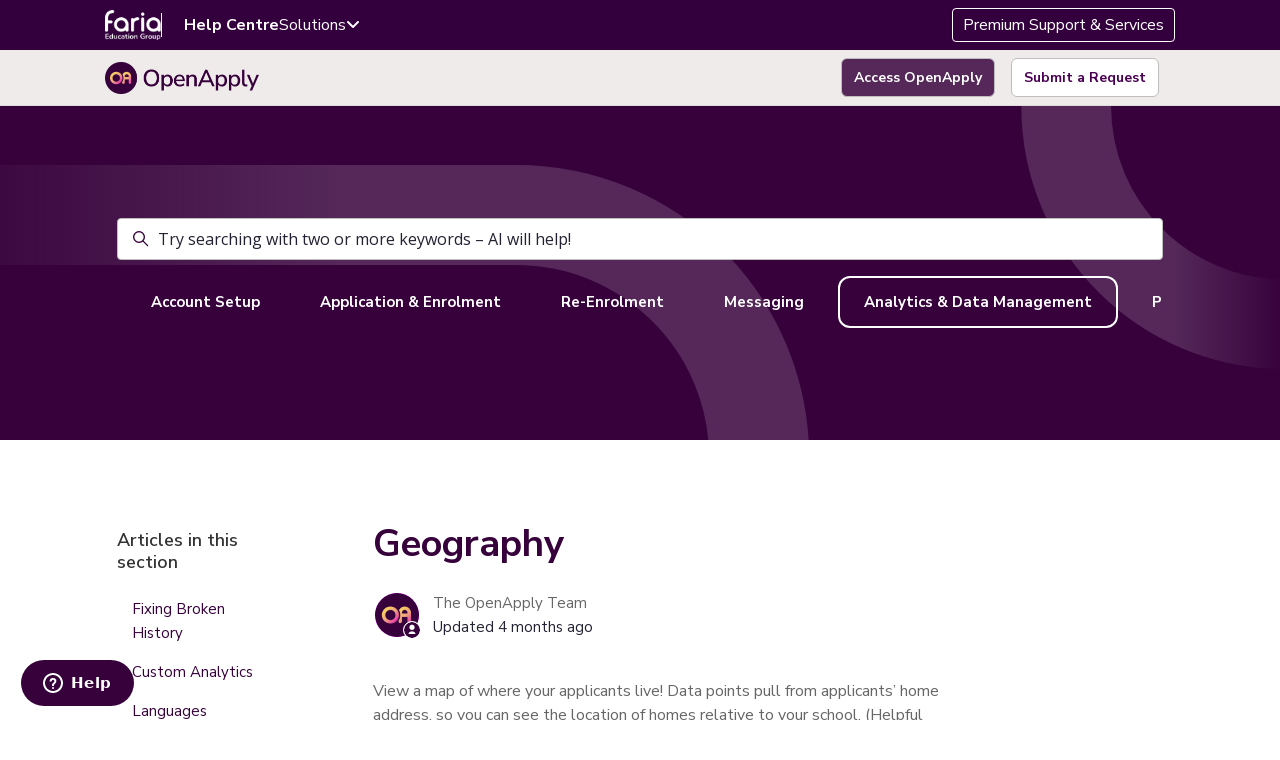

--- FILE ---
content_type: text/html; charset=utf-8
request_url: https://help.openapply.com/hc/en-us/articles/4405366438157-Geography
body_size: 15633
content:
<!DOCTYPE html>
<html dir="ltr" lang="en-US">
<head>
  <meta charset="utf-8" />
  <!-- v26903 -->


  <title>Geography &ndash; OpenApply Help Centre</title>

  

  <meta name="description" content="View a map of where your applicants live! Data points pull from applicants’ home address, so you can see the location of homes relative..." /><meta property="og:image" content="https://help.openapply.com/hc/theming_assets/01JZHRE4XETD66FQ79X8ZNXE7Q" />
<meta property="og:type" content="website" />
<meta property="og:site_name" content="OpenApply Help Centre" />
<meta property="og:title" content="Geography" />
<meta property="og:description" content="View a map of where your applicants live! Data points pull from applicants’ home address, so you can see the location of homes relative to your school. (Helpful when planning bus routes!)" />
<meta property="og:url" content="https://help.openapply.com/hc/en-us/articles/4405366438157-Geography" />
<link rel="canonical" href="https://help.openapply.com/hc/en-us/articles/4405366438157-Geography">
<link rel="alternate" hreflang="en-us" href="https://help.openapply.com/hc/en-us/articles/4405366438157-Geography">
<link rel="alternate" hreflang="x-default" href="https://help.openapply.com/hc/en-us/articles/4405366438157-Geography">

  <link rel="stylesheet" href="//static.zdassets.com/hc/assets/application-f34d73e002337ab267a13449ad9d7955.css" media="all" id="stylesheet" />
  <link rel="stylesheet" type="text/css" href="/hc/theming_assets/1947420/114094271492/style.css?digest=51861538734361">

  <link rel="icon" type="image/x-icon" href="/hc/theming_assets/01JZHRZNB2RMW5E6DNY281A9WF">

    <script async src="https://www.googletagmanager.com/gtag/js?id=G-S34C93WRT2"></script>
<script>
  window.dataLayer = window.dataLayer || [];
  function gtag(){dataLayer.push(arguments);}
  gtag('js', new Date());
  gtag('config', 'G-S34C93WRT2');
</script>


  <meta content="width=device-width, initial-scale=1.0" name="viewport" />
<script type="text/javascript">window.Theme = Object.assign(window.Theme || {}, { assets: {}, locale: "en-us", signedIn: false });</script>
<script type="text/javascript" src="/hc/theming_assets/01J55JGW8J8Y8XFABN5BSB68KR"></script>


<link rel="stylesheet" href="/hc/theming_assets/01J55JGV88VEM914NTB5XWMFXK">
<link rel="stylesheet" href="/hc/theming_assets/01J55JGW1ZAY35F30T7KKFACAP">
<link rel="stylesheet" href="https://use.fontawesome.com/releases/v6.4.0/css/all.css">
<link rel="stylesheet" href="https://faria-general-style.web.app/css/general-style.min.css?ver=1.1.8"><link rel="stylesheet" href="/hc/theming_assets/01J55JGWAN99JJ4AZYZ6RANM7Z"><link rel="stylesheet" href="https://cdn.jsdelivr.net/gh/fancyapps/fancybox@3.5.7/dist/jquery.fancybox.min.css">



<style id="settings-styles">
  .request_ticket_form_id { display: none; }
  </style>


<link rel="preconnect" href="https://fonts.googleapis.com">
<link rel="preconnect" href="https://fonts.gstatic.com" crossorigin><link href="https://fonts.googleapis.com/css2?family=Nunito+Sans:ital,wght@0,400;0,600;0,700;1,400;1,600;1,700&display=swap" rel="stylesheet">

  
</head>
<body class="community-enabled">
  
  
  

  <header class="main-header">
  <!-- Top Row -->
  <div class="top-row">
    <div class="container">
      <div class="header-left">
        
         
        
        <a href="https://help.faria.org/hc">
    <img src="/hc/theming_assets/01JZA9D1RGNMFK66MTVGPFPX3W" alt="Faria Logo" class="faria-logo">
  </a>
        
        <nav class="main-nav">
          <a href="/hc" style="font-weight:700" class="d-none-mobile">Help Centre</a>
          <div class="product-button">
          <div class="dropdown-header">
            <span>Solutions</span>
            <i class="fa-solid fa-angle-down"></i>
          </div>

          <div class="mega-dropdown">
            <div class="mega-column">
              <div class="dropdown-group">
                
                <div class="dropdown-group-title">ADMISSIONS</div>
                <a href="https://help.openapply.com/hc/en-us" class="dropdown-item">
                  <img src="/hc/theming_assets/01JZM748VZ245JGY1R76YPYS5W" alt="OA" />
                  <div>
                    <div class="item-title">OpenApply</div>
                    
                  </div>
                </a>
                
                <div class="dropdown-group-title">LEARNING</div>
                <a href="https://help.managebac.com/hc/en-us" class="dropdown-item">
                  <img src="/hc/theming_assets/01JZM74806QCHGHBHS3GEK8DN7" alt="MB" />
                  <div>
                    <div class="item-title">ManageBac+</div>
                    
                  </div>
                </a>
             
                 <div class="dropdown-group-title">CURRICULUM MANAGEMENT</div> 
                <a href="https://help.onatlas.com/hc/en-us" class="dropdown-item">
                  <img src="/hc/theming_assets/01JZM74745PAG36D1SJJCJGHBN" alt="Atlas" />
                  <div>
                    <div class="item-title">Atlas</div>
                    
                  </div>
                </a>

               
              </div>
            </div>

            <div class="mega-column">
              <div class="dropdown-group">
                
                 <div class="dropdown-group-title">SCHOOL-TO-HOME</div>
                <a href="https://help.schoolsbuddy.com/hc/en-gb" class="dropdown-item">
                  <img src="/hc/theming_assets/01JZM749P6VAKZHD7GTH9CVE9N" alt="SC" />
                  <div>
                    <div class="item-title">SchoolsBuddy</div>
                    
                  </div>
                </a>
                <a href="https://vectare.zendesk.com/hc/en-gb" class="dropdown-item">
                  <img src="/hc/theming_assets/01K360CQQ9XPH5BQN2RWGB41XF" alt="VE" />
                  <div>
                    <div class="item-title">Vectare</div>
                    
                  </div>
                </a>
                
                <div class="dropdown-group-title">ANALYTICS</div>
               <a href="https://fariaspotlight.zendesk.com/hc/en-us" class="dropdown-item">
                  <img src="/hc/theming_assets/01K35ZY4GB4VWA64NMEG6QC17W" alt="SL" />
                  <div>
                    <div class="item-title">SpotLight</div>
                    
                  </div>
                </a>
                

                <div class="dropdown-group-title">PROFESSIONAL SERVICES</div>
                
                <a href="https://servicehub.faria.org/hc/en-us" class="dropdown-item">
                  <img src="/hc/theming_assets/01K7RA7GAS87MFM6TFPTH9GSYE" alt="ServiceHub" />
                  <div>
                    <div class="item-title">Services &amp; Support</div>
                    
                  </div>
                </a>
                
              </div>
            </div>
          </div>
        </div>

        </nav>
      </div>
      <div class="header-right d-none-mobile">
        <a href="https://faria.org/fariasupport" class="btn-premium" target="_blank">Premium Support & Services</a>
      </div>
    </div>
  </div>

  <!-- Sub Row -->
  <div class="sub-row">
    <div class="container">
      <div class="product-logo">
        <a title="Home" href="/hc/en-us">
          <img src="/hc/theming_assets/01JZHRE4XETD66FQ79X8ZNXE7Q" alt="OpenApply Help Centre Help Center home page" />
        </a>
      </div>
      <div class="signin-actions">
        
        
        <a class="button text-white bg-light transition mb-3 xl:mb-0 xl:mr-4"  href="https://www.openapply.com/login" target="_blank">
            Access OpenApply
        </a>
        
        <!-- Submit Request -->
        <div class="action-item d-none-mobile">
          <a class="button text-primary bg-white transition mb-3 xl:mb-0 xl:mr-4 hover:text-primary hover:bg-gray-100" href="/hc/en-us/requests/new">
            Submit a Request
          </a>
        </div>
      
    </div>
    </div>
  </div>
</header>
        

  <main role="main">
    
<div class="hero relative overflow-hidden bg-gray-100">
<svg xmlns="http://www.w3.org/2000/svg" class="ellipse_ top right" width="293" height="263" viewBox="0 0 250 293" fill="none">
  <path d="M50 2.12437e-05C50 134.205 158.795 243 293 243" stroke="url(#paint0_linear_20224_20902)" stroke-width="100" stroke-linecap="round"></path>
  <defs>
    <linearGradient id="paint0_linear_20224_20902" x1="293" y1="121.5" x2="50" y2="121.5" gradientUnits="userSpaceOnUse">
      <stop stop-color="#552859" stop-opacity="0"></stop>
      <stop offset="0.5" stop-color="#552859"></stop>
    </linearGradient>
  </defs>
</svg>
  <svg xmlns="http://www.w3.org/2000/svg" class="ellipse_ left bottom" width="810" height="275" viewBox="0 0 810 275" fill="none">
  <path d="M759.157 293C759.157 158.795 650.362 50 516.157 50L0 50" stroke="url(#paint0_linear_20224_20904)" stroke-width="100" stroke-linecap="round"/>
  <defs>
    <linearGradient id="paint0_linear_20224_20904" x1="-79.2645" y1="171.5" x2="759.157" y2="171.5" gradientUnits="userSpaceOnUse">
      <stop stop-color="#552859" stop-opacity="0"/>
      <stop offset="0.5" stop-color="#552859"/>
    </linearGradient>
  </defs>
</svg>
  
  <div class="relative container z-30 py-4">

    
    <div class="search relative text-base my-4 mx-auto">
      <h2 class="sr-only">Search</h2>
        
          <form role="search" class="form-field mb-0" data-search="" data-instant="true" autocomplete="off" action="/hc/en-us/search" accept-charset="UTF-8" method="get"><input type="hidden" name="utf8" value="&#x2713;" autocomplete="off" /><input type="search" name="query" id="query" placeholder="Try searching with two or more keywords – AI will help!" autocomplete="off" aria-label="Try searching with two or more keywords – AI will help!" /></form>
        
      <svg class="search-icon fill-current transition" xmlns="http://www.w3.org/2000/svg" viewBox="0 0 12 12" aria-hidden="true">
        <use xlink:href="#icon-search" />
      </svg>
    </div>

    
    <nav class="scroll-container mt-4">
      <div
        class="scroll-x"
        data-element="navigation"
        data-template="category-pills">
      </div>
    </nav>

  </div>
</div> 

<div class="container flex-1 mt-8" id="page-container">
  <div class="row row-lg lg:h-full">

    <article class="col pb-6 lg:pt-4" itemscope itemtype="http://schema.org/Article">

      
      <div class="mb-5">
        <h1 class="text-h2 mb-5" title="Geography" itemprop="name">
          Geography
          
        </h1>

        
        <div class="flex">
          <div class="media">
            
              <div class="avatar">
                
                  <svg class="svg-icon absolute bottom-0 right-0 text-primary bg-white border border-white circle" xmlns="http://www.w3.org/2000/svg" viewBox="0 0 12 12" aria-hidden="true">
                    <use xlink:href="#icon-agent" />
                  </svg>
                
                <img class="avatar-img w-7 h-7" alt="The OpenApply Team" src="https://fariaedu.zendesk.com/system/photos/51175748263833/OpenApply_favicon_plum_8x.png">
              </div>
            
            
              <div class="media-body font-size-md align-self-center">
                
                The OpenApply Team
                  
                  
                  
                
                <ul class="list-divider">
                  
                    <li class="text-gray-600">
                      
                        Updated
                        <time datetime="2025-10-01T08:53:55Z" title="2025-10-01T08:53:55Z" data-datetime="relative">October 01, 2025 08:53</time>
                      
                    </li>
                  
                  
                </ul>
              </div>
            

            
            
          </div>
        </div>

      </div>

      
      <section class="content article-content mb-6" itemprop="articleBody">

        
        <div class="image screensteps-image"></div>
<div class="step-instructions screensteps-textblock ">
<p>View a map of where your applicants live! Data points pull from applicants’ home address, so you can see the location of homes relative to your school. (Helpful when planning bus routes!)</p>
<p><img src="/hc/article_attachments/7979939281177/Screenshot_2022-06-29_at_09.58.54.png" alt="Screenshot_2022-06-29_at_09.58.54.png" /></p>
</div>

        
        

        
        

        
        

      </section>

      
      
        
          <div class="flex mt-6">
            <span class="h5 my-0 mr-4">
              
                Share
              
            </span>
  <ul class="share">
    <li>
      <a href="https://www.facebook.com/share.php?title=Geography&u=https%3A%2F%2Fhelp.openapply.com%2Fhc%2Fen-us%2Farticles%2F4405366438157-Geography" class="share-facebook" aria-label="Facebook">
        <svg xmlns="http://www.w3.org/2000/svg" width="12" height="12" focusable="false" viewBox="0 0 12 12" aria-label="Share this page on Facebook">
          <path fill="currentColor" d="M6 0a6 6 0 01.813 11.945V7.63h1.552l.244-1.585H6.812v-.867c0-.658.214-1.242.827-1.242h.985V2.55c-.173-.024-.538-.075-1.23-.075-1.444 0-2.29.767-2.29 2.513v1.055H3.618v1.585h1.484v4.304A6.001 6.001 0 016 0z"/>
        </svg>
      </a>
    </li>
    <li>
      <a href="https://twitter.com/share?lang=en&text=Geography&url=https%3A%2F%2Fhelp.openapply.com%2Fhc%2Fen-us%2Farticles%2F4405366438157-Geography" class="share-twitter" aria-label="X Corp">
        <svg xmlns="http://www.w3.org/2000/svg" width="12" height="12" focusable="false" viewBox="0 0 12 12" aria-label="Share this page on X Corp">
          <path fill="currentColor" d="M.0763914 0 3.60864 0 6.75369 4.49755 10.5303 0 11.6586 0 7.18498 5.11431 12 12 8.46775 12 5.18346 7.30333 1.12825 12 0 12 4.7531 6.6879z"/>
        </svg>
      </a>
    </li>
    <li>
      <a href="https://www.linkedin.com/shareArticle?mini=true&source=OpenApply&title=Geography&url=https%3A%2F%2Fhelp.openapply.com%2Fhc%2Fen-us%2Farticles%2F4405366438157-Geography" class="share-linkedin" aria-label="LinkedIn">
        <svg xmlns="http://www.w3.org/2000/svg" width="12" height="12" focusable="false" viewBox="0 0 12 12" aria-label="Share this page on LinkedIn">
          <path fill="currentColor" d="M10.8 0A1.2 1.2 0 0112 1.2v9.6a1.2 1.2 0 01-1.2 1.2H1.2A1.2 1.2 0 010 10.8V1.2A1.2 1.2 0 011.2 0h9.6zM8.09 4.356a1.87 1.87 0 00-1.598.792l-.085.133h-.024v-.783H4.676v5.727h1.778V7.392c0-.747.142-1.47 1.068-1.47.913 0 .925.854.925 1.518v2.785h1.778V7.084l-.005-.325c-.05-1.38-.456-2.403-2.13-2.403zm-4.531.142h-1.78v5.727h1.78V4.498zm-.89-2.846a1.032 1.032 0 100 2.064 1.032 1.032 0 000-2.064z"/>
        </svg>
      </a>
    </li>
  </ul>


          </div>
        
      

      

  
    <div class="py-4 pt-5 my-4 text-center border-top border-bottom">
      <h4 class="font-medium">
        Was this article helpful?
      </h4>
      <div class="button-group mb-4 article-vote-controls" role="group">
        <button type="button" class="button button-outline-primary article-vote-up" data-helper="vote" data-item="article" data-type="up" data-id="4405366438157" data-upvote-count="1" data-vote-count="2" data-vote-sum="0" data-vote-url="/hc/en-us/articles/4405366438157/vote" data-value="null" data-label="1 out of 2 found this helpful" data-selected-class="is-active" aria-label="This article was helpful" aria-pressed="false">Yes</button>
        <button type="button" class="button button-outline-primary article-vote-down" data-helper="vote" data-item="article" data-type="down" data-id="4405366438157" data-upvote-count="1" data-vote-count="2" data-vote-sum="0" data-vote-url="/hc/en-us/articles/4405366438157/vote" data-value="null" data-label="1 out of 2 found this helpful" data-selected-class="is-active" aria-label="This article was not helpful" aria-pressed="false">No</button>
      </div>
      
      <div class="article-vote-labels">
        <span class="block text-gray-600 font-size-sm mb-4" data-helper="vote" data-item="article" data-type="label" data-id="4405366438157" data-upvote-count="1" data-vote-count="2" data-vote-sum="0" data-vote-url="/hc/en-us/articles/4405366438157/vote" data-value="null" data-label="1 out of 2 found this helpful">1 out of 2 found this helpful</span>
      </div>
      
      
    </div>
  

      
<script>
const label = document.querySelector(".article-vote-labels");
swap(label);

// Create an observer to track new vote labels added to the DOM
const observer = new MutationObserver(mutationRecords => {
  for (const mutation of mutationRecords) {
   if (mutation.addedNodes[0]) {
        swap(mutation.addedNodes[0]);  
    }
  }
});

observer.observe(label, {
  childList: true
});

// Swap the label text for the supplied label 
function swap (node) {
    const text = node.innerText ? node.innerText : node.data;
    const position = text.indexOf("out of"); 
    if(position) {
        node.textContent = text.slice(0 , position) + "found this helpful";
    }
  }
</script>  

      
        <div
          class="my-6"
          data-element="article-navigation"
          data-template="article-navigation"
          data-next-title="Next article"
          data-previous-title="Previous article">
        </div>
      
      <footer class="row my-6">
        
          
  <section class="related-articles">
    
      <h2 class="related-articles-title">Related articles</h2>
    
    <ul>
      
        <li>
          <a href="/hc/en-us/related/click?data=[base64]%3D--824b539d2835a8275d81d763836819c01b8cda86" rel="nofollow">Nationality</a>
        </li>
      
        <li>
          <a href="/hc/en-us/related/click?data=[base64]%3D%3D--ab5e1a2fcc9e463266e5c5dea8b4e1138740d951" rel="nofollow">Linking Siblings</a>
        </li>
      
        <li>
          <a href="/hc/en-us/related/click?data=[base64]%3D%3D--3661bf1bad995bd00de374dd7efe8e78d71b8242" rel="nofollow">Checklist Analytics Overview</a>
        </li>
      
        <li>
          <a href="/hc/en-us/related/click?data=BAh7CjobZGVzdGluYXRpb25fYXJ0aWNsZV9pZGwrCBld%[base64]" rel="nofollow">Common Features on Rosters</a>
        </li>
      
        <li>
          <a href="/hc/en-us/related/click?data=[base64]" rel="nofollow">Importing Data to OpenApply</a>
        </li>
      
    </ul>
  </section>


        
        
      </footer>

      
      

    </article>

    
    <aside class="relative sidebar flex-first lg:col lg:max-w-13 lg:mr-6 lg:py-4 ">

      
      
          <div class="border-top border-bottom lg:border-transparent mb-6" x-data="toggle({ isOpen: false })" @collapse:show.stop="open" @collapse:hide.stop="close">

            
            <h3 class="relative flex align-items-center justify-content-between my-0 py-4 font-size-lg lg:pt-2">
              Articles in this section
              <a class="link-stretched text-inherit hover:text-inherit lg:hidden" href="#" data-toggle="collapse" data-target="#articles-in-section" aria-controls="articles-in-section" aria-expanded="false">
                <svg class="fill-current pointer-events-none ml-3 lg:hidden" :class="isOpen && 'rotate-180'" width="14px" viewBox="0 0 40 20" xmlns="http://www.w3.org/2000/svg">
                  <path d="M20,19.5 C19.4,19.5 18.9,19.3 18.4,18.9 L1.4,4.9 C0.3,4 0.2,2.4 1.1,1.4 C2,0.3 3.6,0.2 4.6,1.1 L20,13.8 L35.5,1.1 C36.6,0.2 38.1,0.4 39,1.4 C39.9,2.5 39.7,4 38.7,4.9 L21.7,18.9 C21.1,19.3 20.5,19.5 20,19.5 Z" fill-rule="nonzero"></path>
                </svg>
              </a>
            </h3>
            <div class="collapse lg:expand lg:flex-column" id="articles-in-section">
              <ul class="nav nav-pills flex-column py-3 md:py-0 md:font-size-md">
                
                  <li class="nav-item">
                    <a class="text-base nav-link border-radius hover:derline" href="/hc/en-us/articles/41620577720089-Fixing-Broken-History">
                      Fixing Broken History
                    </a>
                  </li>
                
                  <li class="nav-item">
                    <a class="text-base nav-link border-radius hover:derline" href="/hc/en-us/articles/4405366660109-Custom-Analytics">
                      Custom Analytics
                    </a>
                  </li>
                
                  <li class="nav-item">
                    <a class="text-base nav-link border-radius hover:derline" href="/hc/en-us/articles/4405379705229-Languages">
                      Languages
                    </a>
                  </li>
                
                  <li class="nav-item">
                    <a class="text-base nav-link border-radius hover:derline" href="/hc/en-us/articles/4405379696013-Nationality">
                      Nationality
                    </a>
                  </li>
                
                  <li class="nav-item">
                    <a class="text-base nav-link border-radius is-active" href="/hc/en-us/articles/4405366438157-Geography">
                      Geography
                    </a>
                  </li>
                
                  <li class="nav-item">
                    <a class="text-base nav-link border-radius hover:derline" href="/hc/en-us/articles/4405379624845-Checklist-Analytics-Overview">
                      Checklist Analytics Overview
                    </a>
                  </li>
                
                  <li class="nav-item">
                    <a class="text-base nav-link border-radius hover:derline" href="/hc/en-us/articles/4405366337549-Enrolment">
                      Enrolment
                    </a>
                  </li>
                
                  <li class="nav-item">
                    <a class="text-base nav-link border-radius hover:derline" href="/hc/en-us/articles/4405366151437-Conversion-Funnel">
                      Conversion Funnel
                    </a>
                  </li>
                
                  <li class="nav-item">
                    <a class="text-base nav-link border-radius hover:derline" href="/hc/en-us/articles/4405366078093-Enquiry">
                      Enquiry
                    </a>
                  </li>
                
                  <li class="nav-item">
                    <a class="text-base nav-link border-radius hover:derline" href="/hc/en-us/articles/4405379287437-Monitoring-Key-Analytics-via-the-Dashboard">
                      Monitoring Key Analytics via the Dashboard
                    </a>
                  </li>
                
              </ul>
              
                <p>
                  <a href="/hc/en-us/sections/4405365916173-Analytics-Statistics">
                    See all 11 articles
                  </a>
                </p>
              
            </div>
          </div>
        </aside>

    
    <aside class="md:col md:max-w-13" x-data="{ tableOfContents: false }">
      <div :class="{ 'sticky top-0': tableOfContents }" class="toc" @table-of-contents:render.camel="tableOfContents = $event.target.children.length > 0">

        
          <div
            class="hidden lg:block"
            data-element="table-of-contents"
            data-template="sidebar-table-of-contents"
            data-selector=".content h2">
          </div>
        </div>
    </aside>

  </div> 
</div> 

<script type="text/javascript">document.documentElement.classList.add('article-page', 'article-' + 4405366438157)</script>




  <script type="text/template" id="tmpl-article-navigation">
    <% if (previousArticle || nextArticle) { %>
      <div class="row">
        <% if (previousArticle) { %>
          <div class="sm:col">
            <% if (previousTitle) { %>
              <h4 class="mb-2"><%= previousTitle %></h4>
            <% } %>
            <a href="<%= previousArticle.html_url %>"><%= previousArticle.title %></a>
          </div>
        <% } %>
        <% if (nextArticle) { %>
          <div class="sm:col text-right<% if (!previousArticle) { %> sm:col-offset-6<% } %>">
            <% if (nextTitle) { %>
              <h4 class="mb-2"><%= nextTitle %></h4>
            <% } %>
            <a href="<%= nextArticle.html_url %>"><%= nextArticle.title %></a>
          </div>
        <% } %>
      </div>
    <% } %>
  </script>

        
        <script type="text/template" id="tmpl-sidebar-table-of-contents">
          <% if (allItems.length > 1) { %>
            <div class="sticky top-0" style="padding-top: 104px; margin-top: -104px;"
              data-spy="scroll"
              data-offset="104px">
              <h3 class="relative flex align-items-center justify-content-between my-0 py-4 font-size-lg lg:pt-2">
                
                  In this article
                
              </h3>
              <ol class="nav nav-pills flex-column font-size-md">
                <% allItems.forEach(function(item) { %>
                  <li class="nav-item">
                    <a class="nav-link border-radius text-base" href="<%= item.html_url %>">
                      <%= item.name %>
                    </a>
                  </li>
                <% }); %>
              </ol>
            </div>
          <% } %>
        </script>
      
    
  
  


<!-- Other HTML and template code -->

<!-- Custom script for changing vote label text -->
<script>
$(document).ready(function() {
  // Function to change the text for both upvote and downvote labels
  change_text = function() {
    $('.article-vote-label').each(function() {
      let str = $(this).html();
      if (str.includes('found this helpful')) {
        str = str.replace('found this helpful', 'liked it');
        $(this).html(str);
      } else if (str.includes('found this unhelpful')) {
        str = str.replace('found this unhelpful', 'didn\'t like it');
        $(this).html(str);
      }
    });
  };

  // Initial change when the page loads
  change_text();

  // Change text when vote buttons are clicked
  $('.article-vote-controls').on('click', function() {
    var ivl_count = 0;
    ivl = setInterval(function() {
      change_text();
      if (++ivl_count === 40) {
        window.clearInterval(ivl);
      }
    }, 25);
  });
});
</script>

  </main>

    
 <div class="footer banner">

    <div class="container">
      <div class="row" style="position:relative">
        <svg xmlns="http://www.w3.org/2000/svg" class="ellipse_ top right" width="200" height="263" viewBox="0 0 230 300" fill="none">
  <path d="M50.5288 4.5557e-08C50.5288 81.9984 117.002 148.471 199 148.471" stroke="url(#paint0_linear_20228_1745)" stroke-width="100" stroke-linecap="round"></path>
  <defs>
    <linearGradient id="paint0_linear_20228_1745" x1="199" y1="74.2356" x2="50.5288" y2="74.2356" gradientUnits="userSpaceOnUse">
      <stop stop-color="#552859" stop-opacity="0"></stop>
      <stop offset="0.5" stop-color="#552859"></stop>
    </linearGradient>
  </defs>
</svg>
        <div class="col-12 md:col-5 lg:col-auto">
          <h2 class="inline-flex text-white">Can't find what you're looking for?</h2>
          </div>
        <div class="col-12 md:col-7 lg:col-auto">
           <p class="text-white mb-4">Our team are ready to help.</p>
          <div class="ctas center">
            <a href="https://faria.org/fariasupport" class="bttn-lg _gold">Premium Support and Services</a>
            <a href="https://help.openapply.com/hc/en-us/requests/new?ticket_form_id=114093960592" class="bttn-textlink text-white">Request Support <i class="fa-solid fa-angle-right"></i></a>
            </div>
          </div>
        </div>
      </div>
   </div>
  <footer class="footer mt-6" id="footer">

    <div class="container">
      <div class="row">

      	
        <div class="col-6 md:col-5 lg:col-auto logo-footer">
          <div class="flex logos">
        		 <img src="/hc/theming_assets/01K8093FZ2DFACVAZT6JXTQ4GG" id="logo-vectare">
            <span>By <img src="/hc/theming_assets/01K7P1GGR65R7PZ95HBSNM2217" id="logo-feg"></span>
          </div>

        	<p>Stay Connected</p>
        	<div class="flex" id="logo-social">
        		<a href="https://www.linkedin.com/showcase/openapply/" target="_blank"><img src="/hc/theming_assets/01K7P1GFRQAZ4QE07VMMFNNT14"></a>
        		<a href="https://web.facebook.com/OpenApplyTeam/" target="_blank"><img src="/hc/theming_assets/01K7P1GETAN8TCCXTF1ZWGNCQD"></a>
        		<a href="https://x.com/openapplyteam" target="_blank"><img src="/hc/theming_assets/01K7P1GDS35GQ0ECTB89DN636D"></a>
        	</div>
        </div>

        
        <div class="col-6 md:col-3 lg:col-auto">
          <h4 class="h6 mb-2 text-white">
              Admissions Management & CRM
            </h4>
          <nav class="nav flex-column">
            <a
              class="mb-2 text-white hover:no-underline"
              href="https://www.openapply.com/crm-features" target="_blank">
                CRM
              </a>
            
            
            <a
              class="mb-2 text-white hover:no-underline"
              href="https://search.openapply.com/for_schools" target="_blank">
                Schools Directory
              </a>
            <a
              class="mb-2 text-white hover:no-underline"
              href="https://www.openapply.com/idat" target="_blank">
                Admissions Testing
              </a>
            <a
              class="mb-2 text-white hover:no-underline"
              href="https://www.openapply.com/finalsite/" target="_blank">
                Finalsite
              </a>
          </nav>

          <h4 class="h6 mb-2 text-white" style="margin-top:20px;">
              School Solutions
            </h4>
          <nav class="nav flex-column">
            <a
              class="mb-2 text-white hover:no-underline"
              href="https://www.openapply.com/international-schools" target="_blank">
                International School
              </a>
            
            
            <a
              class="mb-2 text-white hover:no-underline"
              href="https://www.openapply.com/independent-schools" target="_blank">
                Independent School
              </a>
            <a
              class="mb-2 text-white hover:no-underline"
              href="https://www.openapply.com/new-schools" target="_blank">
                New Schools
              </a>
            <a
              class="mb-2 text-white hover:no-underline"
              href="https://www.openapply.com/greater-china" target="_blank">
                Greater China
              </a>
            <a
              class="mb-2 text-white hover:no-underline"
              href="https://www.openapply.com/school-groups" target="_blank">
                School Groups
              </a>
          </nav>
        </div>

        
        <div class="col-6 md:col-3 lg:col-auto">
          <h4 class="h6 mb-2 text-white">
              Resources
            </h4>
          <nav class="nav flex-column">
            <a
              class="mb-2 text-white hover:no-underline"
              href="https://www.openapply.com/resource-library" target="_blank">
                Resource Library
              </a>
            <a
              class="mb-2 text-white hover:no-underline"
              href="https://events.fariaedu.com/?product=openapply/" target="_blank">
                Events & Webinars
              </a>
            <a
              class="mb-2 text-white hover:no-underline"
              href="https://www.openapply.com/blog/" target="_blank">
                Blog
              </a>
            <a
              class="mb-2 text-white hover:no-underline"
              href="https://www.openapply.com/product-portal" target="_blank">
                Product Portal
              </a>
             <a
              class="mb-2 text-white hover:no-underline"
              href="https://www.openapply.com/bulletin" target="_blank">
                International Admissions Bulletin
              </a>
             <a
              class="mb-2 text-white hover:no-underline"
              href="https://www.openapply.com/faq" target="_blank">
                FAQs
              </a>
            
            
          </nav>
        </div>

        
        <div class="col-6 md:col-3 lg:col-auto">
          <h4 class="h6 mb-2 text-white">
              Help &amp; Support
            </h4>
          <nav class="nav flex-column">
            <a
              class="mb-2 text-white hover:no-underline"
              href="https://www.faria.org/fariasupport" target="_blank">
                Premium Support &amp; Services
              </a>
            <a
              class="mb-2 text-white hover:no-underline"
              href="http://status.faria.org/" target="_blank">
               System Health Check
              </a>
            
            
            
          </nav>
        </div>


      </div>
    </div>

    <div class="bg-gray-100 p-3 mt-7">
      <div class="container flex align-items-center justify-content-between flex-wrap font-size-sm">

        
          <p class="my-4 text-white w-full sm:my-0 sm:w-auto">
              © 2025 ManageBac LLC. All Rights Reserved.
            </p>
        

        <nav class="nav">

          <a
            class="mb-2 text-white w-50 sm:px-3 sm:mb-0 sm:border-right sm:w-auto hover:no-underline"
            href="https://www.openapply.com/terms#" target="_blank">
              Terms
            </a>

          <a
            class="mb-2 text-white w-50 sm:px-3 sm:mb-0 sm:border-right sm:w-auto hover:no-underline"
            href="https://www.openapply.com/terms#" target="_blank">
              Privacy
            </a>

          <a
            class="mb-2 text-white w-50 sm:px-3 sm:mb-0 sm:w-auto hover:no-underline"
            href="https://www.openapply.com/secure#" target="_blank">
              Security
            </a>


        </nav>

      </div>
    </div>

  </footer> 

</div> 


<script type="text/javascript" src="/hc/theming_assets/01J55JGWZEA7A4Z8PH0KY0QY0P" defer></script>
<script type="text/javascript" src="/hc/theming_assets/01J55JGVZ0C4SDYSN937PX0RE4" defer></script>
<script type="text/javascript" src="/hc/theming_assets/01J55JGW6C0NBWAZJN9XT3NQQV" defer></script>
<script type="text/javascript" src="/hc/theming_assets/01J55JGWK735KRXH8HHATYZ3WR" defer></script>
<script type="text/javascript" src="https://cdn.jsdelivr.net/combine/npm/alpinejs@3.x.x/dist/cdn.min.js,npm/jquery@3.5.1/dist/jquery.min.js,gh/fancyapps/fancybox@3.5.7/dist/jquery.fancybox.min.js,npm/plyr@~3.6.4/dist/plyr.polyfilled.min.js" defer>
</script>
<script type="text/javascript" src="/hc/theming_assets/01J55JGWDGKHZ3G34G3TZRGBGY" defer></script><script type="text/javascript" src="/hc/theming_assets/01J55JGWAMQ6XB14PATFN4JKED" defer></script><script type="text/javascript" src="/hc/theming_assets/01J55JGW1HV6DJV8CE1RRSJYEW" defer></script><script type="text/javascript" src="/hc/theming_assets/01J55JGVK870BEQ3X8PKZMA2P3" defer></script><script type="text/javascript" src="/hc/theming_assets/01J55JGWFC2WNGZ8H7D97KNHWK" defer></script>

<script type="text/template" id="tmpl-contact-blocks">
      <% var getColumnClasses = function(numberColumns) {
        var classNames = numberColumns === 'auto' ? 'col-auto' : 'col-12';
        if (numberColumns >= 2) classNames += ' md:col-6';
        if (numberColumns >= 3) classNames += ' lg:col-4';
        if (numberColumns >= 4) classNames += ' xl:col-3';
        return classNames;
      } %>
      <div class="container p-0 max-w-md">
        <% if (heading) { %>
          <h2 class="inline-flex align-items-baseline mt-6" x-data="{ src: Theme.assets['contact-blocks-heading'] }">
            <template x-if="src">
              <img class="svg-icon mr-2" src="/hc/theming_assets/01J55JGTDRQBKCEMVPKQRCYG5J" alt="" aria-hidden="true" :src="src" />
            </template>
            <%= heading %>
          </h2>
        <% } %>
        <ul class="list-unstyled row row-sm">
          <% blocks.forEach(function(block, index) { %>
            <li class="mb-4 <%= getColumnClasses(numberColumns) %>">
              <a class="block link-plain h-full p-5 text-inherit bg-white border border-radius transition shadow-sm hover:shadow-md<% if (color !== 'white') { %> hover:border-<%= color %><% } %>" href="<%= block.html_url %>" x-data="link">
                
                <% if (imageHeight) { %>
                  <div class="img">
                  <img class="img-fluid" alt="" src="<%= images[index] || images[0] %>" style="height: <%= imageHeight %>; width: auto;" /></div>
                <% } %>
                  <div class="text">
                <% if (block.name) { %>
                  <h4 class="text-h4 text-<% if (color === 'white') { %>primary<% } else { %><%= color %><% } %>">
                    <%= block.name %>
                  </h4>
                <% } %>
                <% if (block.description) { %>
                  <p>
                    <%= block.description %>
                  </p>
                <% } %>
                  </div>
              </a>
            </li>
          <% }) %>
        </ul>
      </div>
    </script>
  

    <script type="text/template" id="tmpl-back-to-top-link">
      <button class="flex button button-outline button-sm bg-white p-3 m-4">
        <span class="sr-only">Return to top</span>
        <svg class="fill-current" width="20" height="20" xmlns="http://www.w3.org/2000/svg" viewBox="0 0 100 100" aria-hidden="true">
          <polygon points="12.4,40.1 25.8,53.6 40.5,38.8 40.5,97.5 59.5,97.5 59.5,38.8 74.2,53.6 87.6,40.1 50,2.5" />
        </svg>
      </button>
    </script>
  
<svg xmlns="http://www.w3.org/2000/svg" class="hidden">
  <symbol id="icon-search">
    <circle cx="4.5" cy="4.5" r="4" fill="none" stroke="currentColor"/>
    <path stroke="currentColor" stroke-linecap="round" d="M11 11L7.5 7.5"/>
  </symbol>
  <symbol id="icon-lock">
    <rect width="12" height="9" x="2" y="7" fill="currentColor" rx="1" ry="1"/>
    <path fill="none" stroke="currentColor" d="M4.5 7.5V4a3.5 3.5 0 017 0v3.5"/>
  </symbol>
  <symbol id="icon-star">
    <polygon points="213 325 81 405 116 255 0 154 153 141 213 0 273 141 426 154 310 255 345 405"></polygon>
  </symbol>
  <symbol id="icon-chevron-down">
    <path fill="none" stroke="currentColor" stroke-linecap="round" d="M3 4.5l2.6 2.6c.2.2.5.2.7 0L9 4.5"/>
  </symbol>
  <symbol id="icon-agent">
    <path fill="currentColor" d="M6 0C2.7 0 0 2.7 0 6s2.7 6 6 6 6-2.7 6-6-2.7-6-6-6zm0 2c1.1 0 2 .9 2 2s-.9 2-2 2-2-.9-2-2 .9-2 2-2zm2.3 7H3.7c-.3 0-.4-.3-.3-.5C3.9 7.6 4.9 7 6 7s2.1.6 2.6 1.5c.1.2 0 .5-.3.5z"/>
  </symbol>
</svg>

<script type="text/javascript">
  Theme.assets['notification'] = "/hc/theming_assets/01J55JGTS0RRB72PN0TWKAEPB6";
  Theme.contactBlocks = {
    blocks: [{
      name: "What's New",
      description: "Stay up to date with the latest news and information \u003cbr\u003e\u003cspan class=\"textlink\"\u003eSee what's new \u003ci class=\"fa-solid fa-angle-right\"\u003e\u003c/i\u003e\u003c/span\u003e",
      html_url: "https://www.openapply.com/blog"
    }, {
      name: "Product Roadmap",
      description: "Share your feedback \u0026 see what's coming soon!",
      html_url: "https://www.openapply.com/product-portal"
    }, {
      name: "Call us",
      description: "Reach our team anytime 9:00am CST - 5:30pm PST Monday to Friday",
      html_url: "tel:+44 208 133 7489"
    }, {
      name: "Subscribe",
      description: "Discover video tutorials covering a variety of topics",
      html_url: "https://www.youtube.com"
    }].slice(0, 2),
    heading: "",
    images: ["/hc/theming_assets/01K6F0H2WGYM8TVC0ZRDBH6F3V", "/hc/theming_assets/01K6F0HMB5EWA0MGRVZ72GEKPA", "/hc/theming_assets/01J55JH63RTA4BK817C5X0GA29", "/hc/theming_assets/01J55JH6F76JHBGD8A3ZQAFF3Z"],
    imageHeight: "30px",
    numberColumns: 2,
    color: "primary"
  };
  </script>






<script type="text/template" id="tmpl-category-pills">
  <ul class="nav flex-no-wrap white-space-no-wrap">
    <% categories.forEach(function(category) { %>
      <li class="nav-item font-bold font-size-md ml-2">
        <a class="nav-link px-5 py-3 border border-2 border-radius transition <% if (category.isActive) { %>text-white border-white<% } else { %>text-white border-transparent hover:text-white hover:border-white<% } %>" href="<%= category.html_url %>">
          <%= category.name %>
        </a>
      </li>
    <% }); %>
  </ul>
</script>


<script type="text/template" id="tmpl-article-list">
  <div class="border-top border-bottom lg:border-transparent my-5" x-data="toggle({ isOpen: false })" @collapse:show.stop="open" @collapse:hide.stop="close">

    
    <h3 class="flex align-items-center justify-content-between my-4 font-size-lg cursor-pointer lg:hidden" data-toggle="collapse" data-target="#sidebar-article-navigation" aria-controls="sidebar-article-navigation" aria-expanded="false">
      Categories
      <svg class="fill-current pointer-events-none ml-3" :class="isOpen && 'rotate-180'" width="14px" viewBox="0 0 40 20" xmlns="http://www.w3.org/2000/svg">
        <path d="M20,19.5 C19.4,19.5 18.9,19.3 18.4,18.9 L1.4,4.9 C0.3,4 0.2,2.4 1.1,1.4 C2,0.3 3.6,0.2 4.6,1.1 L20,13.8 L35.5,1.1 C36.6,0.2 38.1,0.4 39,1.4 C39.9,2.5 39.7,4 38.7,4.9 L21.7,18.9 C21.1,19.3 20.5,19.5 20,19.5 Z" fill-rule="nonzero"></path>
      </svg>
    </h3>

    <div class="collapse lg:expand lg:flex-column" id="sidebar-article-navigation">
      <ul class="list-unstyled font-size-lg w-full">
        <% categories.forEach(function(category, index) { %>
          <li class="font-semibold" x-data="toggle({ isOpen: <%= !!category.isActive %> })" @collapse:show.stop="open" @collapse:hide.stop="close">

            
            <div class="flex justify-content-between align-items-center">
              <a class="flex-1 py-3 text-inherit" :class="{ 'text-inherit': !isOpen }" href="<%= category.html_url %>">
                <%= category.name %>
              </a>
              <button class="p-2 ml-1 not-a-button border-radius transition cursor-pointer hover:bg-gray-200 hidden lg:block" :class="{ 'is-active': isOpen }" :aria-expanded="isOpen" data-toggle="collapse" data-target="#category-<%= category.id %>">
                <svg class="text-inherit fill-current pointer-events-none" :class="{ 'rotate-180': isOpen }" width="12px" height="12px" viewBox="0 0 324 190" xmlns="http://www.w3.org/2000/svg" aria-hidden="true">
                  <path d="M162,190 C156,190 150,187 146,183 L7,38 C-2,29 -2,15 7,7 C16,-2 30,-2 39,7 L162,135 L285,7 C293,-2 308,-2 317,7 C326,15 326,29 317,38 L178,183 C174,187 168,190 162,190 Z"></path>
                </svg>
              </button>
            </div>

            <div class="hidden lg:block">
              
              <%= partial('partial-article-list-sections', {
                id: 'category-' + category.id,
                parentId: '#sidebar-article-navigation',
                sections: category.sections,
                activeCategoryId: activeCategoryId,
                activeSectionId: activeSectionId,
                activeArticleId: activeArticleId,
                partial: partial
              }) %>
            </div>
          </li>
        <% }); %>
      </ul>
    </div>
  </div>
</script>


<script type="text/template" id="tmpl-section-list">
  <% var maxSections =  5 %>
  <div class="border-top border-bottom lg:border-transparent my-5" x-data="toggle({ isOpen: false })" @collapse:show.stop="open" @collapse:hide.stop="close">

    
    <h3 class="flex align-items-center justify-content-between my-4 font-size-lg cursor-pointer lg:hidden" data-toggle="collapse" data-target="#sidebar-section-navigation" aria-controls="sidebar-section-navigation" aria-expanded="false">
      Toggle navigation menu
      <svg class="fill-current pointer-events-none ml-3" :class="isOpen && 'rotate-180'" width="14px" viewBox="0 0 40 20" xmlns="http://www.w3.org/2000/svg">
        <path d="M20,19.5 C19.4,19.5 18.9,19.3 18.4,18.9 L1.4,4.9 C0.3,4 0.2,2.4 1.1,1.4 C2,0.3 3.6,0.2 4.6,1.1 L20,13.8 L35.5,1.1 C36.6,0.2 38.1,0.4 39,1.4 C39.9,2.5 39.7,4 38.7,4.9 L21.7,18.9 C21.1,19.3 20.5,19.5 20,19.5 Z" fill-rule="nonzero"></path>
      </svg>
    </h3>

    <div class="collapse lg:expand lg:flex-column" id="sidebar-section-navigation">
      <ul class="list-unstyled m-0 py-2">
        <% categories.forEach(function(category, index) { %>
          <li class="mb-4">
            <a class="font-bold font-size-lg <% if (category.isActive) { %>text-primary<% } else { %>text-inherit<% } %> hidden lg:block" href="<%= category.html_url %>">
              <%= category.name %>
            </a>
            <% if (category.isActive) { %>
              <%= partial('partial-section-list-sections', { parent: category, sections: category.sections, maxSections: maxSections, partial: partial }) %>
            <% } %>
          </li>
        <% }); %>
      </ul>
    </div>
  </div>
</script>


<script type="text/template" id="tmpl-category-list">
  <div class="list-unstyled my-4 border-top border-bottom md:my-5 lg:border-transparent" x-data="toggle({ isOpen: false })" @collapse:show.stop="open" @collapse:hide.stop="close">

    
    <h3 class="flex align-items-center justify-content-between my-4 font-size-lg cursor-pointer lg:hidden" data-toggle="collapse" data-target="#sidebar-category-navigation" aria-controls="sidebar-category-navigation" aria-expanded="false">
      Categories
      <svg class="fill-current pointer-events-none ml-3" :class="isOpen && 'rotate-180'" width="14px" viewBox="0 0 40 20" xmlns="http://www.w3.org/2000/svg">
        <path d="M20,19.5 C19.4,19.5 18.9,19.3 18.4,18.9 L1.4,4.9 C0.3,4 0.2,2.4 1.1,1.4 C2,0.3 3.6,0.2 4.6,1.1 L20,13.8 L35.5,1.1 C36.6,0.2 38.1,0.4 39,1.4 C39.9,2.5 39.7,4 38.7,4.9 L21.7,18.9 C21.1,19.3 20.5,19.5 20,19.5 Z" fill-rule="nonzero"></path>
      </svg>
    </h3>

    <div class="collapse lg:expand lg:flex-column" id="sidebar-category-navigation">
      <h3 class="font-size-lg mt-2 hidden lg:block">
        <a class="text-inherit" href="/hc/en-us">
          Categories
        </a>
      </h3>
      <ul class="list-unstyled font-size-md">
        <% categories.forEach(function(category) { %>
          <li>
            <a class="block py-2 text-inherit<% if (category.isActive) { %> font-semibold<% } %>" href="<%= category.html_url %>">
              <%= category.name %>
            </a>
          </li>
        <% }); %>
      </ul>
    </div>
  </div>
</script>




<script type="text/template" id="tmpl-partial-article-list-sections">
  <% if (sections.length) { %>
    <ul class="list-none pl-3 mb-0 font-size-base collapse" id="<%= id %>" :class="{ 'is-visible': isOpen }" data-parent="<%= parentId %>">
      <% sections.forEach(function(section) { %>
        <li class="font-medium" x-data="toggle({ isOpen: <%= !!section.isActive %> })" @collapse:show.stop="open" @collapse:hide.stop="close">

          
          <div class="flex justify-content-between align-items-center">
            <a class="flex-1 py-2 text-inherit font-semibold" :class="{ 'text-inherit': !isOpen }" href="<%= section.html_url %>">
              <%= section.name %>
            </a>
            <button class="p-2 ml-1 not-a-button border-radius transition cursor-pointer hover:bg-gray-200" :class="{ 'is-active': isOpen }" :aria-expanded="isOpen" data-toggle="collapse" data-target="#section-<%= section.id %>">
              <svg class="text-inherit fill-current pointer-events-none" :class="{ 'rotate-180': isOpen }" width="12px" height="12px" viewBox="0 0 324 190" xmlns="http://www.w3.org/2000/svg" aria-hidden="true">
                <path d="M162,190 C156,190 150,187 146,183 L7,38 C-2,29 -2,15 7,7 C16,-2 30,-2 39,7 L162,135 L285,7 C293,-2 308,-2 317,7 C326,15 326,29 317,38 L178,183 C174,187 168,190 162,190 Z"></path>
              </svg>
            </button>
          </div>

          
          <%= partial('partial-article-list-sections', {
            id: 'section-' + section.id,
            parentId: '#' + id,
            sections: section.sections,
            activeCategoryId: activeCategoryId,
            activeSectionId: activeSectionId,
            activeArticleId: activeArticleId,
            partial: partial
          }) %>

          
          <% if (section.articles.length) { %>
            <ul class="list-none font-size-md pl-0 mb-0 collapse" :class="{ 'is-visible': isOpen }" id="section-<%= section.id %>" data-parent="#<%= id %>">
              <% section.articles.forEach(function(article) { %>
                <li>
                  <a class="block px-3 py-2 text-inherit border-radius transition<% if (article.isActive) { %> bg-gray-100<% } %>" href="<%= article.html_url %>">
                    <%= article.title %>
                  </a>
                </li>
              <% }); %>
            </ul>
          <% } %>

        </li>
      <% }); %>
    </ul>
  <% } %>
</script>


<script type="text/template" id="tmpl-partial-section-list-sections">
  <% var isSubsection = parent.hasOwnProperty('parent_section_id') %>
  <% if (sections.length) { %>
    <ul class="list-unstyled <% if (isSubsection) { %>pl-3 mb-0<% } else { %>py-2 lg:px-4 lg:my-4 lg:bg-gray-100 lg:border-radius<% } %>">
      <% sections.slice(0, maxSections).forEach(function(section) { %>
        <li class="font-size-lg lg:font-size-md">
          <a class="block py-2 text-inherit<% if (section.isActive) { %> text-primary lg:text-inherit lg:font-semibold<% } %>" href="<%= section.html_url %>">
            <%= section.name %>
          </a>
          <%= partial('partial-section-list-sections', { parent: section, sections: section.sections, maxSections: maxSections, partial: partial }) %>
        </li>
      <% }); %>
      <% if (sections.length > maxSections) { %>
        <li>
          <a class="block py-2 text-inherit" href="<%= parent.html_url %>">
            See more
          </a>
        </li>
      <% } %>
    </ul>
  <% } %>
</script>


  <!-- / -->

  
  <script src="//static.zdassets.com/hc/assets/en-us.bbb3d4d87d0b571a9a1b.js"></script>
  

  <script type="text/javascript">
  /*

    Greetings sourcecode lurker!

    This is for internal Zendesk and legacy usage,
    we don't support or guarantee any of these values
    so please don't build stuff on top of them.

  */

  HelpCenter = {};
  HelpCenter.account = {"subdomain":"fariaedu","environment":"production","name":"Faria Education Group"};
  HelpCenter.user = {"identifier":"da39a3ee5e6b4b0d3255bfef95601890afd80709","email":null,"name":"","role":"anonymous","avatar_url":"https://assets.zendesk.com/hc/assets/default_avatar.png","is_admin":false,"organizations":[],"groups":[]};
  HelpCenter.internal = {"asset_url":"//static.zdassets.com/hc/assets/","web_widget_asset_composer_url":"https://static.zdassets.com/ekr/snippet.js","current_session":{"locale":"en-us","csrf_token":null,"shared_csrf_token":null},"usage_tracking":{"event":"article_viewed","data":"[base64]--6945b00b0bf8e0b4105b0cbff32ee683c34576b3","url":"https://help.openapply.com/hc/activity"},"current_record_id":"4405366438157","current_record_url":"/hc/en-us/articles/4405366438157-Geography","current_record_title":"Geography","current_text_direction":"ltr","current_brand_id":114094271492,"current_brand_name":"OpenApply","current_brand_url":"https://openapply.zendesk.com","current_brand_active":true,"current_path":"/hc/en-us/articles/4405366438157-Geography","show_autocomplete_breadcrumbs":true,"user_info_changing_enabled":false,"has_user_profiles_enabled":false,"has_end_user_attachments":true,"user_aliases_enabled":true,"has_anonymous_kb_voting":true,"has_multi_language_help_center":true,"show_at_mentions":false,"embeddables_config":{"embeddables_web_widget":true,"embeddables_help_center_auth_enabled":false,"embeddables_connect_ipms":false},"answer_bot_subdomain":"static","gather_plan_state":"subscribed","has_article_verification":true,"has_gather":true,"has_ckeditor":true,"has_community_enabled":true,"has_community_badges":true,"has_community_post_content_tagging":false,"has_gather_content_tags":true,"has_guide_content_tags":true,"has_user_segments":true,"has_answer_bot_web_form_enabled":true,"has_garden_modals":false,"theming_cookie_key":"hc-da39a3ee5e6b4b0d3255bfef95601890afd80709-2-preview","is_preview":false,"has_search_settings_in_plan":true,"theming_api_version":3,"theming_settings":{"color_primary":"rgba(55, 2, 60, 1)","color_primary_inverse":"rgba(255, 255, 255, 1)","color_secondary":"rgba(55, 2, 60, 1)","color_secondary_inverse":"rgba(181, 176, 176, 1)","color_tertiary":"rgba(55, 2, 60, 1)","color_tertiary_inverse":"rgba(255, 255, 255, 1)","color_heading":"rgba(55, 2, 60, 1)","color_text":"rgba(55, 2, 60, 1)","color_link":"rgba(144, 30, 105, 1)","color_border":"rgba(189, 189, 189, 1)","color_outline":"rgba(30, 205, 110, 0.45)","color_gray_100":"rgba(240, 235, 235, 1)","color_gray_200":"#ecf3f9","color_gray_600":"rgba(34, 34, 51, 1)","bg_color":"#fff","heading_font":"'Nunito Sans', -apple-system, BlinkMacSystemFont, 'Segoe UI', Helvetica, Arial, sans-serif","text_font":"'Nunito Sans', -apple-system, BlinkMacSystemFont, 'Segoe UI', Helvetica, Arial, sans-serif","base_font_size":"16px","favicon":"/hc/theming_assets/01JZHRZNB2RMW5E6DNY281A9WF","logo":"/hc/theming_assets/01JZHRE4XETD66FQ79X8ZNXE7Q","logo_height":"32px","homepage_background_image":"/hc/theming_assets/01J5F1XYG1K2Y14NCBVT863YQA","community_background_image":"/hc/theming_assets/01J55K08S6NZ1G89Z3SCBN3YD9","content_block_1_image":"/hc/theming_assets/01JZHRQQVRXMEH6BPQK18PMGQE","content_block_2_image":"/hc/theming_assets/01JZHRR0ZBS72JZVRR0V42XCWD","content_block_3_image":"/hc/theming_assets/01JZHRR7S9E5VRMSEHMQEXDVEW","content_block_4_image":"/hc/theming_assets/01JZHRRJAB5XG5G3KD7XB9XH1G","content_block_5_image":"/hc/theming_assets/01JZHRRVBVREGEYDAJFWRAWBRM","content_block_6_image":"/hc/theming_assets/01JZHRS6VCZH9H3HJ1RTWPZ6H5","content_block_7_image":"/hc/theming_assets/01JZHRVC82SZZ9R0ZBVJPYRHHQ","content_block_8_image":"/hc/theming_assets/01JZHRVEV055Q8K105ZWT7KF8G","custom_block_1_image":"/hc/theming_assets/01J55JH3V5XCH1X4FB7V1N0D2H","custom_block_2_image":"/hc/theming_assets/01J55KD96NA4GB11K783EC372Z","custom_block_3_image":"/hc/theming_assets/01J55KDJM4TS70FQAWQQDKN1T9","custom_block_4_image":"/hc/theming_assets/01JVPERJC3W529ZK8MH0C9G4GQ","contact_block_1_image":"/hc/theming_assets/01K6F0H2WGYM8TVC0ZRDBH6F3V","contact_block_2_image":"/hc/theming_assets/01K6F0HMB5EWA0MGRVZ72GEKPA","contact_block_3_image":"/hc/theming_assets/01J55JH63RTA4BK817C5X0GA29","contact_block_4_image":"/hc/theming_assets/01J55JH6F76JHBGD8A3ZQAFF3Z","cta_block_image":"/hc/theming_assets/01J55JH6WFQBBN8R94K8NZV0YG","instant_search":true,"scoped_kb_search":false,"scoped_community_search":false,"search_placeholder":"Try searching with two or more keywords – AI will help!","show_search_button":false,"nav_breakpoint":"xl","header_height":"104px","color_header_link":"#333","color_header_link_fixed":"#333","bg_color_header":"rgba(255, 255, 255, 1)","show_submit_a_request_link":true,"notification_location":"none","notification_content":"notification_content","color_notification":"#fff","bg_color_notification":"#ef526e","back_to_top_link_style":"standard","boxed_layout":false,"bg_color_boxed":"rgba(160, 231, 193, 1)","hero_heading":"OpenApply Help Centre","color_hero_heading":"rgba(240, 235, 235, 1)","hero_text":"","color_hero_text":"rgba(51, 51, 51, 1)","hero_image_style":"overlay","bg_color_hero":"rgba(26, 175, 93, 1)","bg_color_secondary_hero":"rgba(26, 175, 93, 1)","hero_content_alignment":"center","hero_element_shape":"none","popular_keywords_style":"none","popular_keywords_heading":"Popular searches:","popular_keywords":"forms, notifications, managing applicants","blog_heading":"Latest Blog Posts","promoted_videos_heading":"Popular videos","promoted_video_ids":"","custom_block_style":"none","color_custom_blocks":"white","bg_color_custom_blocks":"rgba(160, 231, 193, 1)","custom_blocks_heading":"Featured Resources","number_custom_blocks":"4","number_custom_block_columns":"4","custom_block_alignment":"center","custom_block_image_height":"64px","custom_block_1_title":"How-To Videos","custom_block_1_description":"","custom_block_1_url":"https://events.faria.org/on-demand-webinars?product=openapply","custom_block_2_title":"School Directory","custom_block_2_description":"","custom_block_2_url":"https://search.openapply.com/for_schools","custom_block_3_title":"Resource Library","custom_block_3_description":"","custom_block_3_url":"https://www.openapply.com/resource-library","custom_block_4_title":"Upgrade your Support","custom_block_4_description":"","custom_block_4_url":"https://www.faria.org/fariasupport","content_block_style":"1-boxes","color_content_blocks":"tertiary","bg_color_content_blocks":"rgba(255, 255, 255, 1)","content_blocks_heading":"Browse by Topic","number_content_block_columns":"3","content_block_alignment":"left","content_block_image_height":"64px","article_list_style":"2-unstyled","article_list_columns":"2","article_list_excerpt":122,"promoted_article_style":"bold","promoted_article_list_style":"3-bordered","promoted_article_list_position":"after","promoted_articles_heading":"Promoted articles","promoted_article_list_columns":"2","promoted_articles_alignment":"left","promoted_article_list_excerpt":0,"contact_block_style":"cards","color_contact_blocks":"primary","contact_blocks_heading":"","number_contact_blocks":"2","number_contact_block_columns":"2","contact_block_image_height":"30px","contact_block_1_title":"What's New","contact_block_1_description":"Stay up to date with the latest news and information \u003cbr\u003e\u003cspan class=\"textlink\"\u003eSee what's new \u003ci class=\"fa-solid fa-angle-right\"\u003e\u003c/i\u003e\u003c/span\u003e","contact_block_1_url":"https://www.openapply.com/blog","contact_block_2_title":"Product Roadmap","contact_block_2_description":"Share your feedback \u0026 see what's coming soon!","contact_block_2_url":"https://www.openapply.com/product-portal","contact_block_3_title":"Call us","contact_block_3_description":"Reach our team anytime 9:00am CST - 5:30pm PST Monday to Friday","contact_block_3_url":"tel:+44 208 133 7489","contact_block_4_title":"Subscribe","contact_block_4_description":"Discover video tutorials covering a variety of topics","contact_block_4_url":"https://www.youtube.com","cta_style":"none","cta_location":"internal","cta_element_heading":"Can't find what you're looking for?","color_heading_cta":"#212121","cta_element_body":"","color_text_cta":"#383838","cta_element_link_text":"","bg_color_cta":"rgba(245, 252, 248, 1)","category_sidebar":"none","section_sidebar":"none","show_follow_section":false,"article_metadata":"author","show_follow_article":false,"table_of_contents_style":"sidebar-right","table_of_contents_heading":"In this article","article_navigation_style":"standard","next_article_title":"Next article","previous_article_title":"Previous article","show_article_voting":true,"show_article_sharing":true,"share_title":"Share","show_recently_viewed_articles":false,"show_related_articles":true,"show_article_comments":false,"article_sidebar":"articles-in-section","note_title":"Note","color_note":"rgba(254, 211, 71, 1)","warning_title":"Warning","color_warning":"rgba(245, 64, 18, 1)","enable_lightboxes":true,"enable_video_player":true,"form_list_style":"list","form_tip":"\u003cb\u003eNote: This is a request to the OpenApply Services \u0026 Support team.\u003c/b\u003e Provide as much information as possible, so we can help you faster.\u003cb\u003e For school related queries, please contact your school administration team directly.\u003c/b\u003e","community_image_style":"parallax","show_recent_activity_community":true,"show_follow_topic":true,"show_follow_post":true,"show_post_sharing":false,"color_footer_link":"rgba(67, 70, 76, 1)","bg_color_footer":"rgba(255, 255, 255, 1)","copyright_text":"© 2025 ManageBac LLC. All Rights Reserved.","use_translations":false},"has_pci_credit_card_custom_field":true,"help_center_restricted":false,"is_assuming_someone_else":false,"flash_messages":[],"user_photo_editing_enabled":true,"user_preferred_locale":"en-us","base_locale":"en-us","login_url":"https://fariaedu.zendesk.com/access?locale=en-us\u0026brand_id=114094271492\u0026return_to=https%3A%2F%2Fhelp.openapply.com%2Fhc%2Fen-us%2Farticles%2F4405366438157-Geography","has_alternate_templates":true,"has_custom_statuses_enabled":true,"has_hc_generative_answers_setting_enabled":true,"has_generative_search_with_zgpt_enabled":false,"has_suggested_initial_questions_enabled":false,"has_guide_service_catalog":true,"has_service_catalog_search_poc":false,"has_service_catalog_itam":false,"has_csat_reverse_2_scale_in_mobile":false,"has_knowledge_navigation":false,"has_unified_navigation":false,"has_unified_navigation_eap_access":true,"has_csat_bet365_branding":false,"version":"v26903","dev_mode":false};
</script>

  
  
  <script src="//static.zdassets.com/hc/assets/hc_enduser-3fe137bd143765049d06e1494fc6f66f.js"></script>
  <script type="text/javascript" src="/hc/theming_assets/1947420/114094271492/script.js?digest=51861538734361"></script>
  
</body>
</html>

--- FILE ---
content_type: text/css; charset=utf-8
request_url: https://faria-general-style.web.app/css/general-style.min.css?ver=1.1.8
body_size: 25081
content:
@import url("https://cdnjs.cloudflare.com/ajax/libs/font-awesome/5.7.1/css/all.min.css");@import url("https://fonts.googleapis.com/css2?family=Sometype+Mono:ital,wght@0,400;0,500;1,400;1,500&display=swap");@import url("https://fonts.googleapis.com/css2?family=Open+Sans:ital,wght@0,300;0,400;0,500;0,600;0,700;0,800;1,300;1,400;1,500;1,600;1,700;1,800&display=swap");@import url("https://fonts.googleapis.com/css2?family=Pacifico&display=swap");html{-webkit-font-smoothing:antialiased;-moz-osx-font-smoothing:grayscale;text-rendering:optimizeLegibility;font-feature-settings:"pnum";font-variant-numeric:proportional-nums}.global-font{font-size:30px;color:#333}.global-img{width:100%}@font-face{font-family:ETmodules;font-display:block;src:url("https://cdn.shortpixel.ai/spai/ret_img/www.managebac.com/wp-content/themes/Divi/core/admin/fonts/modules/all/modules.eot");src:url("https://cdn.shortpixel.ai/spai/ret_img/www.managebac.com/wp-content/themes/Divi/core/admin/fonts/modules/all/modules.eot?#iefix") format("embedded-opentype"),url("https://cdn.shortpixel.ai/spai/ret_img/www.managebac.com/wp-content/themes/Divi/core/admin/fonts/modules/all/modules.woff") format("woff"),url("https://cdn.shortpixel.ai/spai/ret_img/www.managebac.com/wp-content/themes/Divi/core/admin/fonts/modules/all/modules.ttf") format("truetype"),url("https://cdn.shortpixel.ai/spai/ret_img/www.managebac.com/wp-content/themes/Divi/core/admin/fonts/modules/all/modules.svg#ETmodules") format("svg");font-weight:400;font-style:normal}:root{--primary-feg-default: #305EB0;--primary-feg-darker: #004270;--primary-feg-light: #6096E9;--btn-color-feg: var(--primary-feg-default);--font-feg: var(--primary-feg-default);--shading-1-feg: #E9F2FF;--shading-2-feg: #F5F9FF;--shading-3-feg: #FAFCFF;--gradient-hero-feg: linear-gradient(360deg, rgba(48,94,176,0.65) 0%, rgba(233,242,255,0) 88.37%);--gradient-tile-feg: linear-gradient(90deg, #004270 0%, #305BB0 100%);--gradient-section-feg: linear-gradient(0deg, #F5F9FF 0%, #fff 100%);--border-feg: #D0EAFB;--primary-mb-default: #478CFE;--primary-mb-darker: #336DCD;--primary-mb-light: #76A9FE;--primary-mb-typograph: var(--primary-mb-light);--btn-color-mb: var(--primary-mb-default);--font-mb: var(--primary-mb-darker);--shading-1-mb: #E9F2FF;--shading-2-mb: #F6F9FC;--shading-3-mb: #FAFCFF;--gradient-hero-mb: linear-gradient(360deg, #A1C3F5 0%, rgba(233,242,255,0) 88.37%);--gradient-tile-mb: linear-gradient(90deg, #336DCD 0%, #76A9FE 100%);--gradient-section-mb: linear-gradient(0deg, #F8FBFE 0%, #fff 100%);--border-mb: #D0EAFB;--primary-oa-default: #1ECD6E;--primary-oa-darker: #1AAF5D;--primary-oa-light: #A0E7C1;--primary-oa-typograph: #00BD9C;--btn-color-oa: var(--primary-oa-default);--font-oa: var(--primary-oa-darker);--shading-1-oa: #EBFDF4;--shading-2-oa: #F3FEF8;--shading-3-oa: #F9FFFB;--gradient-hero-oa: linear-gradient(360deg, #A0E7C1 0%, rgba(235,253,244,0) 88.37%);--gradient-tile-oa: linear-gradient(270deg, #7FC99D 0%, #1AAF5D 100%);--gradient-section-oa: linear-gradient(0deg, #F5FCF8 0%, #fff 100%);--border-oa: #D4F8E6;--primary-sb-default: #33C1D0;--primary-sb-darker: #13A9B9;--primary-sb-light: #8FEAF3;--primary-sb-typograph: var(--primary-sb-light);--btn-color-sb: var(--primary-sb-default);--secondary-sb-default: #795DA6;--secondary-sb-darker: #644A8F;--secondary-sb-light: #B194DF;--secondary-sb-typograph: var(--secondary-sb-light);--btn-color-secondary-sb: var(--secondary-sb-default);--font-sb: var(--secondary-sb-darker);--shading-1-sb: #EAF6FA;--shading-2-sb: #F5F5FF;--shading-3-sb: #FAF9FF;--gradient-hero-sb: linear-gradient(360deg, rgba(177,148,223,0.98) 0%, rgba(255,255,255,0) 88.37%);--gradient-tile-sb: linear-gradient(90deg, #795DA6 0%, #13A9B9 100%);--gradient-section-sb: linear-gradient(0deg, #EAF6FA 0%, #FAF9FF 100%);--border-sb: #E5E5F9;--primary-at-default: #E54128;--primary-at-darker: #C40200;--primary-at-light: #FCB74B;--primary-at-typograph: var(--primary-at-default);--btn-color-at: var(--primary-at-default);--font-at: var(--primary-at-darker);--shading-1-at: #FFE9E9;--shading-2-at: #FEF4F3;--shading-3-at: #FEFBF8;--gradient-hero-at: linear-gradient(0deg, rgba(229,65,40,0.65) 0%, rgba(255,233,233,0) 100%);--gradient-tile-at: linear-gradient(90deg, #DE0700 0%, #FF7373 100%);--gradient-section-at: linear-gradient(0deg, #FFF7F7 0%, #fff 100%);--border-at: #F9D4D2;--primary-pmj-default: #F06053;--primary-pmj-darker: #A72D12;--primary-pmj-light: #FD887D;--primary-pmj-typograph: var(--primary-pmj-default);--btn-color-pmj: var(--primary-pmj-default);--secondary-pmj-default: #45AF76;--secondary-pmj-darker: #2A8B56;--secondary-pmj-light: #83D9AA;--secondary-pmj-typograph: var(--secondary-pmj-default);--btn-color-secondary-pmj: var(--secondary-pmj-default);--third-pmj-default: #6CC5DB;--third-pmj-darker: #25788C;--third-pmj-light: #A7E2F0;--third-pmj-typograph: var(--third-pmj-default);--btn-color-third-pmj: var(--third-pmj-default);--font-pmj: var(--primary-pmj-default);--shading-1-pmj: #FFEFE7;--shading-2-pmj: #FFF4F1;--shading-3-pmj: #FFFBFB;--gradient-hero-pmj: linear-gradient(0deg, rgba(240,96,83,0.65) 0%, #fff 100%);--gradient-tile-pmj: linear-gradient(90deg, #F06053 0%, #FD887D 97.4%);--gradient-section-pmj: linear-gradient(0deg, #FFFBFB 0%, #fff 100%);--border-pmj: #F9D4D2;--study-osc-default: #317BE8;--study-osc-darker: #336DCD;--study-osc-light: #4DD1FF;--study-osc-typograph: var(--study-osc-default);--btn-color-osc: var(--study-osc-default);--shading-1-osc-study: #EFF6FF;--shading-2-osc-study: #F8FBFE;--shading-3-osc-study: #FAFCFF;--gradient-hero-osc-study: linear-gradient(0deg, rgba(49,123,232,0.65) 0%, rgba(255,255,255,0) 100%);--gradient-tile-osc-study: linear-gradient(90deg, #336DCD 0%, #34C3EA 100%);--gradient-section-osc-study: linear-gradient(0deg, #FAFCFF 0%, #fff 100%);--border-osc-study: #D0EAFB;--courses-osc-default: #FF9068;--courses-osc-darker: #FD746C;--courses-osc-light: #f96;--courses-osc-typograph: var(--courses-osc-default);--btn-color-courses-osc: var(--courses-osc-default);--shading-1-osc-courses: #FFEFE7;--shading-2-osc-courses: #FFF5F0;--shading-3-osc-courses: #FFF9F6;--gradient-hero-osc-courses: linear-gradient(180deg, rgba(255,255,255,0) 0%, rgba(255,153,102,0.65) 100%);--gradient-tile-osc-courses: linear-gradient(90deg, #FD746C 0%, #f96 100%);--gradient-section-osc-courses: linear-gradient(0deg, #FFF9F6 0%, #fff 100%);--border-osc-courses: #FFDCCB;--tutor-osc-default: #FAD232;--tutor-osc-darker: #E8B327;--tutor-osc-light: #FDDE68;--tutor-osc-typograph: var(--tutor-osc-default);--btn-color-tutor-osc: var(--tutor-osc-default);--font-osc: var(--study-osc-darker);--shading-1-osc-tutor: #FFF8E8;--shading-2-osc-tutor: #fffaf0;--shading-3-osc-tutor: #FFFDF8;--gradient-hero-osc-tutor: linear-gradient(0deg, #FDDE68 0%, rgba(255,255,255,0) 100%);--gradient-tile-osc-tutor: linear-gradient(90deg, #E8B327 0%, #FDDE68 100%);--gradient-section-osc-tutor: linear-gradient(0deg, #FFF8E8 0%, #fff 100%);--border-osc-tutor: #FFEECF;--primary-mpd-default: #0E8B8A;--primary-mpd-darker: #008081;--primary-mpd-light: #6EE6F5;--primary-mpd-typograph: var(--primary-mpd-default);--btn-color-mpd: var(--primary-mpd-default);--secondary-mpd-default: #7876B6;--secondary-mpd-darker: #6462A9;--secondary-mpd-light: #AAA8E6;--secondary-mpd-typograph: var(--secondary-mpd-default);--btn-color-secondary-mpd: var(--secondary-mpd-default);--third-mpd-default: #F09714;--third-mpd-darker: #E3771E;--third-mpd-light: #FDD780;--third-mpd-typograph: var(--third-mpd-default);--btn-color-third-mpd: var(--third-mpd-default);--font-mpd: var(--primary-mpd-darker);--shading-1-mpd: #EBFBFB;--shading-2-mpd: #fffaf0;--shading-3-mpd: #F6F6FF;--gradient-hero-mpd: linear-gradient(0deg, rgba(14,139,138,0.45) 0%, rgba(255,255,255,0) 100%);--gradient-tile-mpd: linear-gradient(90deg, #008081 0%, #28BCB5 100%);--gradient-section-mpd: linear-gradient(0deg, #F6FFFF 0%, #fff 100%);--border-mpd: #B7EDF6;--primary-ct-default: #F5A800;--primary-ct-darker: #B87E00;--primary-ct-light: #FFD952;--primary-ct-typograph: var(--primary-ct-default);--btn-color-ct: var(--primary-ct-default);--secondary-ct-default: #D7282F;--secondary-ct-darker: #8A0C11;--secondary-ct-light: #F2897B;--secondary-ct-typograph: var(--secondary-ct-default);--btn-color-secondary-ct: var(--secondary-ct-default);--font-ct: var(--primary-ct-default);--shading-1-ct: #FEFAEF;--shading-2-ct: #FFF7F7;--shading-3-ct: #FEFBF8;--gradient-tile-ct: linear-gradient(90deg, #D7282F 0%, #FFD852 100%);--gradient-section-ct: linear-gradient(45deg, #FEFAEF 0%, #FEFBF8 100%);--border-ct: #FEEDEA;--info: var(--primary-mb-darker);--success: var(--primary-oa-default);--warm: #9755CE;--warning: #F3AE1A;--error: #F02626;--btn-disabled-opacity: 60%;--bg-gray-1: #D8D8D8;--bg-gray-2: #f5f5f5;--fw-default: 400;--fw-bold: 700;--fw-semibold: 600;--fw-medium: 500;--fs-body-xl: 24px;--fs-body-lg: 21px;--fs-body-default: 16px;--fs-body-sm: 14px;--fs-body-xs: 12px;--line-height-label: 1em;--line-height-body: 1.5em;--line-height-heading: 1.25em;--fs-h1: 48px;--fs-tablet-h1: 42px;--fs-mobile-h1: 36px;--fs-h2: 38px;--fs-tablet-h2: 32px;--fs-mobile-h2: 30px;--fs-h3: 28px;--fs-tablet-h3: 26px;--fs-mobile-h3: 24px;--fs-h4: 24px;--fs-tablet-h4: 20px;--fs-mobile-h4: 18px;--fs-h5: 21px;--fs-tablet-h5: 18px;--fs-mobile-h5: 16px;--fs-h6: 16px;--fs-subtitle: 24px;--fs-subsection: 28px;--fs-intro: 21px;--heading-feg: var(--primary-feg-darker);--heading-mb: var(--primary-mb-darker);--heading-oa: var(--primary-oa-darker);--heading-sb: var(--secondary-sb-darker);--heading-at: var(--primary-at-darker);--heading-pmj: var(--primary-pmj-default);--heading-osc: var(--primary-mb-darker);--heading-mpd: var(--primary-mpd-darker);--text-dark: #333;--text-dark-secondary: #666;--text-dark-third: #9F9F9F;--text-light: #fff;--text-light-secondary: #d8d8d8;--text-light-third: #9F9F9F;--text-light-1: #fff;--text-light-2: rgba(255,255,255,0.8);--text-light-3: rgba(255,255,255,0.6);--btn-lg-height: 58px;--btn-lg-width: 171px;--btn-lg-font: 24px;--btn-lg-font-weight: 700;--btn-default-height: 40px;--btn-default-width: 95px;--btn-default-font: 24px;--btn-default-font-weight: 700;--btn-sm-height: 32px;--btn-sm-width: 72px;--btn-sm-font: 14px;--btn-sm-font-weight: 400;--btn-bg-feg-default: var(--primary-feg-darker);--btn-bg-feg-hover: var(--primary-feg-default);--btn-bg-mb-default: var(--primary-mb-default);--btn-bg-mb-hover: var(--primary-mb-darker);--hyperlink-color-mb: #3E81FE;--btn-bg-oa-default: var(--primary-oa-default);--btn-bg-oa-hover: var(--primary-oa-darker);--hyperlink-color-oa: var(--primary-oa-darker);--btn-bg-at-default: var(--primary-at-default);--btn-bg-at-hover: var(--primary-at-darker);--hyperlink-color-at: var(--primary-at-default);--btn-bg-ct-default: var(--primary-ct-default);--btn-bg-ct-hover: var(--primary-ct-darker);--btn-bg-pmj-default: var(--secondary-pmj-default);--btn-bg-pmj-hover: var(--secondary-pmj-darker);--hyperlink-color-pmj: var(--primary-pmj-default);--btn-bg-sb-default: var(--primary-sb-default);--btn-bg-sb-hover: var(--primary-sb-darker);--btn-bg-osc-study-default: var(--study-osc-default);--btn-bg-osc-study-hover: var(--study-osc-darker);--btn-bg-osc-courses-default: var(--courses-osc-default);--btn-bg-osc-courses-hover: var(--courses-osc-darker);--btn-bg-osc-tutor-default: var(--tutor-osc-default);--btn-bg-osc-tutor-hover: var(--tutor-osc-darker);--btn-bg-mpd-primary-default: var(--third-mpd-default);--btn-bg-mpd-primary-hover: var(--third-mpd-darker);--btn-bg-mpd-secondary-default: var(--secondary-mpd-default);--btn-bg-mpd-secondary-hover: var(--third-mpd-darker);--hyperlink-color-mpd: var(--primary-mpd-darker);--btn-padding-default: 10px 24px;--btn-padding-lg: 18px 24px;--btn-padding-sm: 8px 12px;--btn-padding-outline-default: 9px 16px;--btn-padding-outline-lg: 17px 24px;--btn-padding-outline-sm: 7px 12px;--btn-bg-disable: #D8D8D8;--btn-bg-outline-disable: #FAFCFF;--border-radius-module-default: 24px;--border-radius-module-large: 32px;--border-radius-card-default: 12px;--border-radius-card-lg: 16px;--border-radius-btn-default: 8px;--border-radius-btn-lg: 10px;--border-radius-btn-sm: 6px;--border-radius-label: 4px;--border-btn: #DED8D8;--border-label: #ddd;--label-blue: var(--primary-mb-default);--label-green: var(--success);--label-red: var(--error);--label-default: #ABC4FF;--label-webinar: var(--label-default);--label-workshop: #F0F4C1;--label-conference: #CCF4A4;--label-online-cohort: #C6FCF9;--label-intro: #FBE2BD;--label-announcement: #FBCCBD;--label-course: #CFF5E7;--label-open-day: #F3AEA7;--label-default: #ABC4FF;--label-blog-post: var(--label-default);--label-article: var(--label-default);--label-school-resource: #CAFFBF;--label-guide: #DCCFFF;--label-case-study: #FDC5F5;--label-webinar-recording: #BDE0FE;--label-calendar: #DDF2D5;--label-brochure: #EBE399;--label-podcast: #B3E9E9;--label-white-paper: #D0DAE8;--label-how-to: #FFB58B;--label-negative: rgba(255,255,255,0.2);--label-interview: #B8DFD8;--label-ambassador-programme: #B3EDF2;--label-at-how-to: #F5D5CE;--label-at-pd-course: #99EBBA;--label-certified-educator: #B3F2D7;--label-courses-how-to: #FFB58B;--label-pd: #F5F1CE;--label-training-academy: #8BD5FF}.btn-managebac{margin-top:20px;border:1px dashed #9747FF;padding:50px;width:max-content}.btn-managebac .commonButton{padding:18px 24px 18px 24px;border-radius:10px;color:#fff;text-decoration:none;font-weight:600;transition:.5s}.btn-managebac .commonButton:hover{text-decoration:none;font-weight:600;box-shadow:0px 5px 8px 2px #336DCD1A;transform:translateY(-2px)}.btn-managebac .blue{background-color:#478CFE;border:1px solid #478CFE}.btn-managebac .green{background-color:#1ECD6E;border:1px solid #1ECD6E}.btn-managebac .btn-disable{pointer-events:none !important;background-color:#D8D8D8 !important;color:#9F9F9F !important;border:1px solid #D8D8D8 !important}.btn-managebac .outline{border:1px solid #D8D8D8;color:#478CFE}.btn-managebac .outline:hover,.btn-managebac .outline-green:hover{border:1px solid #D8D8D8;background-color:#fff}.btn-managebac .outline-green{color:#1ECD6E;border:1px solid #D8D8D8}.btn-managebac .outline-disable{color:#76A9FE !important;border-radius:1px solid #D8D8D8 !important;background-color:#FAFCFF !important;box-shadow:none !important}.btn-managebac .outline-green-disable{color:#A0E7C1 !important;border-radius:1px solid #D8D8D8 !important;background-color:#FAFCFF !important;box-shadow:none !important}.fs-0px{font-size:0px !important}.fs-4px{font-size:4px !important}.fs-6px{font-size:6px !important}.fs-8px{font-size:8px !important}.fs-10px{font-size:10px !important}.fs-12px{font-size:12px !important}.fs-14px{font-size:14px !important}.fs-16px{font-size:16px !important}.fs-18px{font-size:18px !important}.fs-20px{font-size:20px !important}.fs-24px{font-size:24px !important}.fs-30px{font-size:30px !important}.fs-32px{font-size:32px !important}.fs-36px{font-size:36px !important}.fs-40px{font-size:40px !important}.fs-42px{font-size:42px !important}.fs-48px{font-size:48px !important}.fs-54px{font-size:54px !important}.fs-60px{font-size:60px !important}.fs-64px{font-size:64px !important}.fs-72px{font-size:72px !important}.fs-84px{font-size:84px !important}.fs-86px{font-size:86px !important}.fs-90px{font-size:90px !important}.fs-96px{font-size:96px !important}.fs-100px{font-size:100px !important}.fs-108px{font-size:108px !important}.fs-120px{font-size:120px !important}.gp-0px{gap:0px !important}.gp-4px{gap:4px !important}.gp-6px{gap:6px !important}.gp-8px{gap:8px !important}.gp-10px{gap:10px !important}.gp-12px{gap:12px !important}.gp-14px{gap:14px !important}.gp-16px{gap:16px !important}.gp-18px{gap:18px !important}.gp-20px{gap:20px !important}.gp-24px{gap:24px !important}.gp-30px{gap:30px !important}.gp-32px{gap:32px !important}.gp-36px{gap:36px !important}.gp-40px{gap:40px !important}.gp-42px{gap:42px !important}.gp-48px{gap:48px !important}.gp-54px{gap:54px !important}.gp-60px{gap:60px !important}.gp-64px{gap:64px !important}.gp-72px{gap:72px !important}.gp-84px{gap:84px !important}.gp-86px{gap:86px !important}.gp-90px{gap:90px !important}.gp-96px{gap:96px !important}.gp-100px{gap:100px !important}.gp-108px{gap:108px !important}.gp-120px{gap:120px !important}.gprow-0px{row-gap:0px !important}.gprow-4px{row-gap:4px !important}.gprow-6px{row-gap:6px !important}.gprow-8px{row-gap:8px !important}.gprow-10px{row-gap:10px !important}.gprow-12px{row-gap:12px !important}.gprow-14px{row-gap:14px !important}.gprow-16px{row-gap:16px !important}.gprow-18px{row-gap:18px !important}.gprow-20px{row-gap:20px !important}.gprow-24px{row-gap:24px !important}.gprow-30px{row-gap:30px !important}.gprow-32px{row-gap:32px !important}.gprow-36px{row-gap:36px !important}.gprow-40px{row-gap:40px !important}.gprow-42px{row-gap:42px !important}.gprow-48px{row-gap:48px !important}.gprow-54px{row-gap:54px !important}.gprow-60px{row-gap:60px !important}.gprow-64px{row-gap:64px !important}.gprow-72px{row-gap:72px !important}.gprow-84px{row-gap:84px !important}.gprow-86px{row-gap:86px !important}.gprow-90px{row-gap:90px !important}.gprow-96px{row-gap:96px !important}.gprow-100px{row-gap:100px !important}.gprow-108px{row-gap:108px !important}.gprow-120px{row-gap:120px !important}.gpcol-0px{column-gap:0px !important}.gpcol-4px{column-gap:4px !important}.gpcol-6px{column-gap:6px !important}.gpcol-8px{column-gap:8px !important}.gpcol-10px{column-gap:10px !important}.gpcol-12px{column-gap:12px !important}.gpcol-14px{column-gap:14px !important}.gpcol-16px{column-gap:16px !important}.gpcol-18px{column-gap:18px !important}.gpcol-20px{column-gap:20px !important}.gpcol-24px{column-gap:24px !important}.gpcol-30px{column-gap:30px !important}.gpcol-32px{column-gap:32px !important}.gpcol-36px{column-gap:36px !important}.gpcol-40px{column-gap:40px !important}.gpcol-42px{column-gap:42px !important}.gpcol-48px{column-gap:48px !important}.gpcol-54px{column-gap:54px !important}.gpcol-60px{column-gap:60px !important}.gpcol-64px{column-gap:64px !important}.gpcol-72px{column-gap:72px !important}.gpcol-84px{column-gap:84px !important}.gpcol-86px{column-gap:86px !important}.gpcol-90px{column-gap:90px !important}.gpcol-96px{column-gap:96px !important}.gpcol-100px{column-gap:100px !important}.gpcol-108px{column-gap:108px !important}.gpcol-120px{column-gap:120px !important}.mrround-0px{margin:0px !important}.mrround-4px{margin:4px !important}.mrround-6px{margin:6px !important}.mrround-8px{margin:8px !important}.mrround-10px{margin:10px !important}.mrround-12px{margin:12px !important}.mrround-14px{margin:14px !important}.mrround-16px{margin:16px !important}.mrround-18px{margin:18px !important}.mrround-20px{margin:20px !important}.mrround-24px{margin:24px !important}.mrround-30px{margin:30px !important}.mrround-32px{margin:32px !important}.mrround-36px{margin:36px !important}.mrround-40px{margin:40px !important}.mrround-42px{margin:42px !important}.mrround-48px{margin:48px !important}.mrround-54px{margin:54px !important}.mrround-60px{margin:60px !important}.mrround-64px{margin:64px !important}.mrround-72px{margin:72px !important}.mrround-84px{margin:84px !important}.mrround-86px{margin:86px !important}.mrround-90px{margin:90px !important}.mrround-96px{margin:96px !important}.mrround-100px{margin:100px !important}.mrround-108px{margin:108px !important}.mrround-120px{margin:120px !important}.pdround-0px{padding:0px !important}.pdround-4px{padding:4px !important}.pdround-6px{padding:6px !important}.pdround-8px{padding:8px !important}.pdround-10px{padding:10px !important}.pdround-12px{padding:12px !important}.pdround-14px{padding:14px !important}.pdround-16px{padding:16px !important}.pdround-18px{padding:18px !important}.pdround-20px{padding:20px !important}.pdround-24px{padding:24px !important}.pdround-30px{padding:30px !important}.pdround-32px{padding:32px !important}.pdround-36px{padding:36px !important}.pdround-40px{padding:40px !important}.pdround-42px{padding:42px !important}.pdround-48px{padding:48px !important}.pdround-54px{padding:54px !important}.pdround-60px{padding:60px !important}.pdround-64px{padding:64px !important}.pdround-72px{padding:72px !important}.pdround-84px{padding:84px !important}.pdround-86px{padding:86px !important}.pdround-90px{padding:90px !important}.pdround-96px{padding:96px !important}.pdround-100px{padding:100px !important}.pdround-108px{padding:108px !important}.pdround-120px{padding:120px !important}.pd-0px{padding:0px !important}.pd-4px{padding:4px !important}.pd-6px{padding:6px !important}.pd-8px{padding:8px !important}.pd-10px{padding:10px !important}.pd-12px{padding:12px !important}.pd-14px{padding:14px !important}.pd-16px{padding:16px !important}.pd-18px{padding:18px !important}.pd-20px{padding:20px !important}.pd-24px{padding:24px !important}.pd-30px{padding:30px !important}.pd-32px{padding:32px !important}.pd-36px{padding:36px !important}.pd-40px{padding:40px !important}.pd-42px{padding:42px !important}.pd-48px{padding:48px !important}.pd-54px{padding:54px !important}.pd-60px{padding:60px !important}.pd-64px{padding:64px !important}.pd-72px{padding:72px !important}.pd-84px{padding:84px !important}.pd-86px{padding:86px !important}.pd-90px{padding:90px !important}.pd-96px{padding:96px !important}.pd-100px{padding:100px !important}.pd-108px{padding:108px !important}.pd-120px{padding:120px !important}.pdl-0px{padding-left:0px !important}.pdl-4px{padding-left:4px !important}.pdl-6px{padding-left:6px !important}.pdl-8px{padding-left:8px !important}.pdl-10px{padding-left:10px !important}.pdl-12px{padding-left:12px !important}.pdl-14px{padding-left:14px !important}.pdl-16px{padding-left:16px !important}.pdl-18px{padding-left:18px !important}.pdl-20px{padding-left:20px !important}.pdl-24px{padding-left:24px !important}.pdl-30px{padding-left:30px !important}.pdl-32px{padding-left:32px !important}.pdl-36px{padding-left:36px !important}.pdl-40px{padding-left:40px !important}.pdl-42px{padding-left:42px !important}.pdl-48px{padding-left:48px !important}.pdl-54px{padding-left:54px !important}.pdl-60px{padding-left:60px !important}.pdl-64px{padding-left:64px !important}.pdl-72px{padding-left:72px !important}.pdl-84px{padding-left:84px !important}.pdl-86px{padding-left:86px !important}.pdl-90px{padding-left:90px !important}.pdl-96px{padding-left:96px !important}.pdl-100px{padding-left:100px !important}.pdl-108px{padding-left:108px !important}.pdl-120px{padding-left:120px !important}.pdr-0px{padding-right:0px !important}.pdr-4px{padding-right:4px !important}.pdr-6px{padding-right:6px !important}.pdr-8px{padding-right:8px !important}.pdr-10px{padding-right:10px !important}.pdr-12px{padding-right:12px !important}.pdr-14px{padding-right:14px !important}.pdr-16px{padding-right:16px !important}.pdr-18px{padding-right:18px !important}.pdr-20px{padding-right:20px !important}.pdr-24px{padding-right:24px !important}.pdr-30px{padding-right:30px !important}.pdr-32px{padding-right:32px !important}.pdr-36px{padding-right:36px !important}.pdr-40px{padding-right:40px !important}.pdr-42px{padding-right:42px !important}.pdr-48px{padding-right:48px !important}.pdr-54px{padding-right:54px !important}.pdr-60px{padding-right:60px !important}.pdr-64px{padding-right:64px !important}.pdr-72px{padding-right:72px !important}.pdr-84px{padding-right:84px !important}.pdr-86px{padding-right:86px !important}.pdr-90px{padding-right:90px !important}.pdr-96px{padding-right:96px !important}.pdr-100px{padding-right:100px !important}.pdr-108px{padding-right:108px !important}.pdr-120px{padding-right:120px !important}.pdt-0px{padding-top:0px !important}.pdt-4px{padding-top:4px !important}.pdt-6px{padding-top:6px !important}.pdt-8px{padding-top:8px !important}.pdt-10px{padding-top:10px !important}.pdt-12px{padding-top:12px !important}.pdt-14px{padding-top:14px !important}.pdt-16px{padding-top:16px !important}.pdt-18px{padding-top:18px !important}.pdt-20px{padding-top:20px !important}.pdt-24px{padding-top:24px !important}.pdt-30px{padding-top:30px !important}.pdt-32px{padding-top:32px !important}.pdt-36px{padding-top:36px !important}.pdt-40px{padding-top:40px !important}.pdt-42px{padding-top:42px !important}.pdt-48px{padding-top:48px !important}.pdt-54px{padding-top:54px !important}.pdt-60px{padding-top:60px !important}.pdt-64px{padding-top:64px !important}.pdt-72px{padding-top:72px !important}.pdt-84px{padding-top:84px !important}.pdt-86px{padding-top:86px !important}.pdt-90px{padding-top:90px !important}.pdt-96px{padding-top:96px !important}.pdt-100px{padding-top:100px !important}.pdt-108px{padding-top:108px !important}.pdt-120px{padding-top:120px !important}.pdb-0px{padding-bottom:0px !important}.pdb-4px{padding-bottom:4px !important}.pdb-6px{padding-bottom:6px !important}.pdb-8px{padding-bottom:8px !important}.pdb-10px{padding-bottom:10px !important}.pdb-12px{padding-bottom:12px !important}.pdb-14px{padding-bottom:14px !important}.pdb-16px{padding-bottom:16px !important}.pdb-18px{padding-bottom:18px !important}.pdb-20px{padding-bottom:20px !important}.pdb-24px{padding-bottom:24px !important}.pdb-30px{padding-bottom:30px !important}.pdb-32px{padding-bottom:32px !important}.pdb-36px{padding-bottom:36px !important}.pdb-40px{padding-bottom:40px !important}.pdb-42px{padding-bottom:42px !important}.pdb-48px{padding-bottom:48px !important}.pdb-54px{padding-bottom:54px !important}.pdb-60px{padding-bottom:60px !important}.pdb-64px{padding-bottom:64px !important}.pdb-72px{padding-bottom:72px !important}.pdb-84px{padding-bottom:84px !important}.pdb-86px{padding-bottom:86px !important}.pdb-90px{padding-bottom:90px !important}.pdb-96px{padding-bottom:96px !important}.pdb-100px{padding-bottom:100px !important}.pdb-108px{padding-bottom:108px !important}.pdb-120px{padding-bottom:120px !important}.mr-0px{margin:0px !important}.mr-4px{margin:4px !important}.mr-6px{margin:6px !important}.mr-8px{margin:8px !important}.mr-10px{margin:10px !important}.mr-12px{margin:12px !important}.mr-14px{margin:14px !important}.mr-16px{margin:16px !important}.mr-18px{margin:18px !important}.mr-20px{margin:20px !important}.mr-24px{margin:24px !important}.mr-30px{margin:30px !important}.mr-32px{margin:32px !important}.mr-36px{margin:36px !important}.mr-40px{margin:40px !important}.mr-42px{margin:42px !important}.mr-48px{margin:48px !important}.mr-54px{margin:54px !important}.mr-60px{margin:60px !important}.mr-64px{margin:64px !important}.mr-72px{margin:72px !important}.mr-84px{margin:84px !important}.mr-86px{margin:86px !important}.mr-90px{margin:90px !important}.mr-96px{margin:96px !important}.mr-100px{margin:100px !important}.mr-108px{margin:108px !important}.mr-120px{margin:120px !important}.mrl-0px{margin-left:0px !important}.mrl-4px{margin-left:4px !important}.mrl-6px{margin-left:6px !important}.mrl-8px{margin-left:8px !important}.mrl-10px{margin-left:10px !important}.mrl-12px{margin-left:12px !important}.mrl-14px{margin-left:14px !important}.mrl-16px{margin-left:16px !important}.mrl-18px{margin-left:18px !important}.mrl-20px{margin-left:20px !important}.mrl-24px{margin-left:24px !important}.mrl-30px{margin-left:30px !important}.mrl-32px{margin-left:32px !important}.mrl-36px{margin-left:36px !important}.mrl-40px{margin-left:40px !important}.mrl-42px{margin-left:42px !important}.mrl-48px{margin-left:48px !important}.mrl-54px{margin-left:54px !important}.mrl-60px{margin-left:60px !important}.mrl-64px{margin-left:64px !important}.mrl-72px{margin-left:72px !important}.mrl-84px{margin-left:84px !important}.mrl-86px{margin-left:86px !important}.mrl-90px{margin-left:90px !important}.mrl-96px{margin-left:96px !important}.mrl-100px{margin-left:100px !important}.mrl-108px{margin-left:108px !important}.mrl-120px{margin-left:120px !important}.mrr-0px{margin-right:0px !important}.mrr-4px{margin-right:4px !important}.mrr-6px{margin-right:6px !important}.mrr-8px{margin-right:8px !important}.mrr-10px{margin-right:10px !important}.mrr-12px{margin-right:12px !important}.mrr-14px{margin-right:14px !important}.mrr-16px{margin-right:16px !important}.mrr-18px{margin-right:18px !important}.mrr-20px{margin-right:20px !important}.mrr-24px{margin-right:24px !important}.mrr-30px{margin-right:30px !important}.mrr-32px{margin-right:32px !important}.mrr-36px{margin-right:36px !important}.mrr-40px{margin-right:40px !important}.mrr-42px{margin-right:42px !important}.mrr-48px{margin-right:48px !important}.mrr-54px{margin-right:54px !important}.mrr-60px{margin-right:60px !important}.mrr-64px{margin-right:64px !important}.mrr-72px{margin-right:72px !important}.mrr-84px{margin-right:84px !important}.mrr-86px{margin-right:86px !important}.mrr-90px{margin-right:90px !important}.mrr-96px{margin-right:96px !important}.mrr-100px{margin-right:100px !important}.mrr-108px{margin-right:108px !important}.mrr-120px{margin-right:120px !important}.mrt-0px{margin-top:0px !important}.mrt-4px{margin-top:4px !important}.mrt-6px{margin-top:6px !important}.mrt-8px{margin-top:8px !important}.mrt-10px{margin-top:10px !important}.mrt-12px{margin-top:12px !important}.mrt-14px{margin-top:14px !important}.mrt-16px{margin-top:16px !important}.mrt-18px{margin-top:18px !important}.mrt-20px{margin-top:20px !important}.mrt-24px{margin-top:24px !important}.mrt-30px{margin-top:30px !important}.mrt-32px{margin-top:32px !important}.mrt-36px{margin-top:36px !important}.mrt-40px{margin-top:40px !important}.mrt-42px{margin-top:42px !important}.mrt-48px{margin-top:48px !important}.mrt-54px{margin-top:54px !important}.mrt-60px{margin-top:60px !important}.mrt-64px{margin-top:64px !important}.mrt-72px{margin-top:72px !important}.mrt-84px{margin-top:84px !important}.mrt-86px{margin-top:86px !important}.mrt-90px{margin-top:90px !important}.mrt-96px{margin-top:96px !important}.mrt-100px{margin-top:100px !important}.mrt-108px{margin-top:108px !important}.mrt-120px{margin-top:120px !important}.mrb-0px{margin-bottom:0px !important}.mrb-4px{margin-bottom:4px !important}.mrb-6px{margin-bottom:6px !important}.mrb-8px{margin-bottom:8px !important}.mrb-10px{margin-bottom:10px !important}.mrb-12px{margin-bottom:12px !important}.mrb-14px{margin-bottom:14px !important}.mrb-16px{margin-bottom:16px !important}.mrb-18px{margin-bottom:18px !important}.mrb-20px{margin-bottom:20px !important}.mrb-24px{margin-bottom:24px !important}.mrb-30px{margin-bottom:30px !important}.mrb-32px{margin-bottom:32px !important}.mrb-36px{margin-bottom:36px !important}.mrb-40px{margin-bottom:40px !important}.mrb-42px{margin-bottom:42px !important}.mrb-48px{margin-bottom:48px !important}.mrb-54px{margin-bottom:54px !important}.mrb-60px{margin-bottom:60px !important}.mrb-64px{margin-bottom:64px !important}.mrb-72px{margin-bottom:72px !important}.mrb-84px{margin-bottom:84px !important}.mrb-86px{margin-bottom:86px !important}.mrb-90px{margin-bottom:90px !important}.mrb-96px{margin-bottom:96px !important}.mrb-100px{margin-bottom:100px !important}.mrb-108px{margin-bottom:108px !important}.mrb-120px{margin-bottom:120px !important}.mrb-0px{margin-bottom:0px !important}.mrb-4px{margin-bottom:4px !important}.mrb-6px{margin-bottom:6px !important}.mrb-8px{margin-bottom:8px !important}.mrb-10px{margin-bottom:10px !important}.mrb-12px{margin-bottom:12px !important}.mrb-14px{margin-bottom:14px !important}.mrb-16px{margin-bottom:16px !important}.mrb-18px{margin-bottom:18px !important}.mrb-20px{margin-bottom:20px !important}.mrb-24px{margin-bottom:24px !important}.mrb-30px{margin-bottom:30px !important}.mrb-32px{margin-bottom:32px !important}.mrb-36px{margin-bottom:36px !important}.mrb-40px{margin-bottom:40px !important}.mrb-42px{margin-bottom:42px !important}.mrb-48px{margin-bottom:48px !important}.mrb-54px{margin-bottom:54px !important}.mrb-60px{margin-bottom:60px !important}.mrb-64px{margin-bottom:64px !important}.mrb-72px{margin-bottom:72px !important}.mrb-84px{margin-bottom:84px !important}.mrb-86px{margin-bottom:86px !important}.mrb-90px{margin-bottom:90px !important}.mrb-96px{margin-bottom:96px !important}.mrb-100px{margin-bottom:100px !important}.mrb-108px{margin-bottom:108px !important}.mrb-120px{margin-bottom:120px !important}.rounded-0px{border-radius:0px !important}.rounded-4px{border-radius:4px !important}.rounded-6px{border-radius:6px !important}.rounded-8px{border-radius:8px !important}.rounded-10px{border-radius:10px !important}.rounded-12px{border-radius:12px !important}.rounded-14px{border-radius:14px !important}.rounded-16px{border-radius:16px !important}.rounded-18px{border-radius:18px !important}.rounded-20px{border-radius:20px !important}.rounded-24px{border-radius:24px !important}.rounded-30px{border-radius:30px !important}.rounded-32px{border-radius:32px !important}.rounded-36px{border-radius:36px !important}.rounded-40px{border-radius:40px !important}.rounded-42px{border-radius:42px !important}.rounded-48px{border-radius:48px !important}.rounded-54px{border-radius:54px !important}.rounded-60px{border-radius:60px !important}.rounded-64px{border-radius:64px !important}.rounded-72px{border-radius:72px !important}.rounded-84px{border-radius:84px !important}.rounded-86px{border-radius:86px !important}.rounded-90px{border-radius:90px !important}.rounded-96px{border-radius:96px !important}.rounded-100px{border-radius:100px !important}.rounded-108px{border-radius:108px !important}.rounded-120px{border-radius:120px !important}.square-0px{height:0px !important;width:0px !important;min-width:0px !important;min-height:0px !important}.square-4px{height:4px !important;width:4px !important;min-width:4px !important;min-height:4px !important}.square-6px{height:6px !important;width:6px !important;min-width:6px !important;min-height:6px !important}.square-8px{height:8px !important;width:8px !important;min-width:8px !important;min-height:8px !important}.square-10px{height:10px !important;width:10px !important;min-width:10px !important;min-height:10px !important}.square-12px{height:12px !important;width:12px !important;min-width:12px !important;min-height:12px !important}.square-14px{height:14px !important;width:14px !important;min-width:14px !important;min-height:14px !important}.square-16px{height:16px !important;width:16px !important;min-width:16px !important;min-height:16px !important}.square-18px{height:18px !important;width:18px !important;min-width:18px !important;min-height:18px !important}.square-20px{height:20px !important;width:20px !important;min-width:20px !important;min-height:20px !important}.square-24px{height:24px !important;width:24px !important;min-width:24px !important;min-height:24px !important}.square-30px{height:30px !important;width:30px !important;min-width:30px !important;min-height:30px !important}.square-32px{height:32px !important;width:32px !important;min-width:32px !important;min-height:32px !important}.square-36px{height:36px !important;width:36px !important;min-width:36px !important;min-height:36px !important}.square-40px{height:40px !important;width:40px !important;min-width:40px !important;min-height:40px !important}.square-42px{height:42px !important;width:42px !important;min-width:42px !important;min-height:42px !important}.square-48px{height:48px !important;width:48px !important;min-width:48px !important;min-height:48px !important}.square-54px{height:54px !important;width:54px !important;min-width:54px !important;min-height:54px !important}.square-60px{height:60px !important;width:60px !important;min-width:60px !important;min-height:60px !important}.square-64px{height:64px !important;width:64px !important;min-width:64px !important;min-height:64px !important}.square-72px{height:72px !important;width:72px !important;min-width:72px !important;min-height:72px !important}.square-84px{height:84px !important;width:84px !important;min-width:84px !important;min-height:84px !important}.square-86px{height:86px !important;width:86px !important;min-width:86px !important;min-height:86px !important}.square-90px{height:90px !important;width:90px !important;min-width:90px !important;min-height:90px !important}.square-96px{height:96px !important;width:96px !important;min-width:96px !important;min-height:96px !important}.square-100px{height:100px !important;width:100px !important;min-width:100px !important;min-height:100px !important}.square-108px{height:108px !important;width:108px !important;min-width:108px !important;min-height:108px !important}.square-120px{height:120px !important;width:120px !important;min-width:120px !important;min-height:120px !important}@media screen and (min-width: 981px){.gp-0px-tablet-desktop{gap:0px !important}.gp-4px-tablet-desktop{gap:4px !important}.gp-6px-tablet-desktop{gap:6px !important}.gp-8px-tablet-desktop{gap:8px !important}.gp-10px-tablet-desktop{gap:10px !important}.gp-12px-tablet-desktop{gap:12px !important}.gp-14px-tablet-desktop{gap:14px !important}.gp-16px-tablet-desktop{gap:16px !important}.gp-18px-tablet-desktop{gap:18px !important}.gp-20px-tablet-desktop{gap:20px !important}.gp-24px-tablet-desktop{gap:24px !important}.gp-30px-tablet-desktop{gap:30px !important}.gp-32px-tablet-desktop{gap:32px !important}.gp-36px-tablet-desktop{gap:36px !important}.gp-40px-tablet-desktop{gap:40px !important}.gp-42px-tablet-desktop{gap:42px !important}.gp-48px-tablet-desktop{gap:48px !important}.gp-54px-tablet-desktop{gap:54px !important}.gp-60px-tablet-desktop{gap:60px !important}.gp-64px-tablet-desktop{gap:64px !important}.gp-72px-tablet-desktop{gap:72px !important}.gp-84px-tablet-desktop{gap:84px !important}.gp-86px-tablet-desktop{gap:86px !important}.gp-90px-tablet-desktop{gap:90px !important}.gp-96px-tablet-desktop{gap:96px !important}.gp-100px-tablet-desktop{gap:100px !important}.gp-108px-tablet-desktop{gap:108px !important}.gp-120px-tablet-desktop{gap:120px !important}}@media screen and (max-width: 980px){.gp-0px-tablet-mobile{gap:0px !important}.gp-4px-tablet-mobile{gap:4px !important}.gp-6px-tablet-mobile{gap:6px !important}.gp-8px-tablet-mobile{gap:8px !important}.gp-10px-tablet-mobile{gap:10px !important}.gp-12px-tablet-mobile{gap:12px !important}.gp-14px-tablet-mobile{gap:14px !important}.gp-16px-tablet-mobile{gap:16px !important}.gp-18px-tablet-mobile{gap:18px !important}.gp-20px-tablet-mobile{gap:20px !important}.gp-24px-tablet-mobile{gap:24px !important}.gp-30px-tablet-mobile{gap:30px !important}.gp-32px-tablet-mobile{gap:32px !important}.gp-36px-tablet-mobile{gap:36px !important}.gp-40px-tablet-mobile{gap:40px !important}.gp-42px-tablet-mobile{gap:42px !important}.gp-48px-tablet-mobile{gap:48px !important}.gp-54px-tablet-mobile{gap:54px !important}.gp-60px-tablet-mobile{gap:60px !important}.gp-64px-tablet-mobile{gap:64px !important}.gp-72px-tablet-mobile{gap:72px !important}.gp-84px-tablet-mobile{gap:84px !important}.gp-86px-tablet-mobile{gap:86px !important}.gp-90px-tablet-mobile{gap:90px !important}.gp-96px-tablet-mobile{gap:96px !important}.gp-100px-tablet-mobile{gap:100px !important}.gp-108px-tablet-mobile{gap:108px !important}.gp-120px-tablet-mobile{gap:120px !important}}@media screen and (min-width: 768px) and (max-width: 980px){.gp-0px-tablet{gap:0px !important}.gp-4px-tablet{gap:4px !important}.gp-6px-tablet{gap:6px !important}.gp-8px-tablet{gap:8px !important}.gp-10px-tablet{gap:10px !important}.gp-12px-tablet{gap:12px !important}.gp-14px-tablet{gap:14px !important}.gp-16px-tablet{gap:16px !important}.gp-18px-tablet{gap:18px !important}.gp-20px-tablet{gap:20px !important}.gp-24px-tablet{gap:24px !important}.gp-30px-tablet{gap:30px !important}.gp-32px-tablet{gap:32px !important}.gp-36px-tablet{gap:36px !important}.gp-40px-tablet{gap:40px !important}.gp-42px-tablet{gap:42px !important}.gp-48px-tablet{gap:48px !important}.gp-54px-tablet{gap:54px !important}.gp-60px-tablet{gap:60px !important}.gp-64px-tablet{gap:64px !important}.gp-72px-tablet{gap:72px !important}.gp-84px-tablet{gap:84px !important}.gp-86px-tablet{gap:86px !important}.gp-90px-tablet{gap:90px !important}.gp-96px-tablet{gap:96px !important}.gp-100px-tablet{gap:100px !important}.gp-108px-tablet{gap:108px !important}.gp-120px-tablet{gap:120px !important}}@media screen and (max-width: 767px){.gp-0px-mobile{gap:0px !important}.gp-4px-mobile{gap:4px !important}.gp-6px-mobile{gap:6px !important}.gp-8px-mobile{gap:8px !important}.gp-10px-mobile{gap:10px !important}.gp-12px-mobile{gap:12px !important}.gp-14px-mobile{gap:14px !important}.gp-16px-mobile{gap:16px !important}.gp-18px-mobile{gap:18px !important}.gp-20px-mobile{gap:20px !important}.gp-24px-mobile{gap:24px !important}.gp-30px-mobile{gap:30px !important}.gp-32px-mobile{gap:32px !important}.gp-36px-mobile{gap:36px !important}.gp-40px-mobile{gap:40px !important}.gp-42px-mobile{gap:42px !important}.gp-48px-mobile{gap:48px !important}.gp-54px-mobile{gap:54px !important}.gp-60px-mobile{gap:60px !important}.gp-64px-mobile{gap:64px !important}.gp-72px-mobile{gap:72px !important}.gp-84px-mobile{gap:84px !important}.gp-86px-mobile{gap:86px !important}.gp-90px-mobile{gap:90px !important}.gp-96px-mobile{gap:96px !important}.gp-100px-mobile{gap:100px !important}.gp-108px-mobile{gap:108px !important}.gp-120px-mobile{gap:120px !important}}.mr-auto{margin:auto}.mrt-auto{margin-top:auto}.mrl-auto{margin-left:auto}.mrr-auto{margin-right:auto}.mr-center{margin-left:auto;margin-right:auto}.list-wrp{display:flex;gap:24px;flex-wrap:wrap}.list-wrp.center{justify-content:center}.list-wrp.left{justify-content:left}.list-wrp.right{justify-content:right}@media screen and (min-width: 981px){.list-wrp.center-tablet-desktop{justify-content:center}.list-wrp.left-tablet-desktop{justify-content:left}.list-wrp.right-tablet-desktop{justify-content:right}}@media screen and (max-width: 980px){.list-wrp.center-tablet-mobile{justify-content:center}.list-wrp.left-tablet-mobile{justify-content:left}.list-wrp.right-tablet-mobile{justify-content:center}}@media screen and (min-width: 768px) and (max-width: 980px){.list-wrp.center-tablet{justify-content:center}.list-wrp.left-tablet{justify-content:left}.list-wrp.right-tablet{justify-content:right}}.list-wrp.no-wrap{flex-wrap:nowrap}.list-wrp.no-wrap *{white-space:nowrap}@media screen and (max-width: 767px){.list-wrp.center-mobile{justify-content:center}.list-wrp.left-mobile{justify-content:left}.list-wrp.right-mobile{justify-content:center}.list-wrp.fluid{flex-direction:column}.list-wrp.fluid>*,.list-wrp.fluid .bttn-tab,.list-wrp.fluid .bttn-lg,.list-wrp.fluid .bttn-md,.list-wrp.fluid .bttn-sm{width:100%}.list-wrp.fluid>*:not(._arrow),.list-wrp.fluid .bttn-tab:not(._arrow),.list-wrp.fluid .bttn-lg:not(._arrow),.list-wrp.fluid .bttn-md:not(._arrow),.list-wrp.fluid .bttn-sm:not(._arrow){justify-content:center;text-align:center}.list-wrp.fluid>*._arrow::after,.list-wrp.fluid .bttn-tab._arrow::after,.list-wrp.fluid .bttn-lg._arrow::after,.list-wrp.fluid .bttn-md._arrow::after,.list-wrp.fluid .bttn-sm._arrow::after{margin-left:auto}}.mb-link{color:#3E81FE !important}.mb-theme-link a{color:#3E81FE !important}.mb-theme .bttn-textlink{color:#3E81FE !important}.mb-theme.bttn-textlink,.mb-theme._arrow.bttn-textlink,.mb-theme.bttn-lg.bttn-textlink,.mb-theme.bttn-md.bttn-textlink,.mb-theme.bttn-sm.bttn-textlink{color:#3E81FE !important}.oa-link{color:#1AAF5D !important}.oa-theme-link a{color:#1AAF5D !important}.oa-theme .bttn-textlink{color:#1AAF5D !important}.oa-theme.bttn-textlink,.oa-theme._arrow.bttn-textlink,.oa-theme.bttn-lg.bttn-textlink,.oa-theme.bttn-md.bttn-textlink,.oa-theme.bttn-sm.bttn-textlink{color:#1AAF5D !important}.at-link{color:#E54128 !important}.at-theme-link a{color:#E54128 !important}.at-theme .bttn-textlink{color:#E54128 !important}.at-theme.bttn-textlink,.at-theme._arrow.bttn-textlink,.at-theme.bttn-lg.bttn-textlink,.at-theme.bttn-md.bttn-textlink,.at-theme.bttn-sm.bttn-textlink{color:#E54128 !important}.pmj-link{color:#F06053 !important}.pmj-theme-link a{color:#F06053 !important}.pmj-theme .bttn-textlink{color:#F06053 !important}.pmj-theme.bttn-textlink,.pmj-theme._arrow.bttn-textlink,.pmj-theme.bttn-lg.bttn-textlink,.pmj-theme.bttn-md.bttn-textlink,.pmj-theme.bttn-sm.bttn-textlink{color:#F06053 !important}.mpd-link{color:#008081 !important}.mpd-theme-link a{color:#008081 !important}.mpd-theme .bttn-textlink{color:#008081 !important}.mpd-theme.bttn-textlink,.mpd-theme._arrow.bttn-textlink,.mpd-theme.bttn-lg.bttn-textlink,.mpd-theme.bttn-md.bttn-textlink,.mpd-theme.bttn-sm.bttn-textlink{color:#008081 !important}.bttn-md:not(.bttn-textlink){font-size:16px;padding:10px 24px;border-radius:8px}.bttn-md:not(.bttn-textlink)._white,.bttn-md:not(.bttn-textlink)._border{padding:9px 16px;border:1px solid #DED8D8}.bttn-md:not(.bttn-textlink)._arrow{padding-right:12px}.bttn-sm:not(.bttn-textlink){font-size:14px;padding:8px 12px;border-radius:6px}.bttn-sm:not(.bttn-textlink)._white,.bttn-sm:not(.bttn-textlink)._border{padding:7px 12px;border:1px solid #DED8D8}.bttn-sm:not(.bttn-textlink)._arrow{padding-right:8px}.bttn-lg:not(.bttn-textlink){font-size:16px;padding:18px 24px;border-radius:10px}.bttn-lg:not(.bttn-textlink)._white,.bttn-lg:not(.bttn-textlink)._border{padding:17px 24px;border:1px solid #DED8D8}.bttn-lg:not(.bttn-textlink)._arrow{padding-right:20px}.bttn-textlink{color:#3E81FE;background:unset !important;border:unset !important;padding:0;font-size:1em;font-weight:700;line-height:1.5em;display:inline-flex;align-items:center;text-align:left;cursor:pointer}.bttn-textlink.bttn-md,.bttn-textlink.bttn-lg{font-size:16px}.bttn-textlink.bttn-sm{font-size:14px}.bttn-textlink._white{color:white !important}.bttn-textlink._disabled{pointer-events:none;color:#9F9F9F !important}.bttn-textlink._disabled img{filter:grayscale(1) !important}.bttn-sm:not(.bttn-textlink),.bttn-md:not(.bttn-textlink),.bttn-lg:not(.bttn-textlink){cursor:pointer;color:white;border:unset;background:#478CFE;font-weight:700;line-height:1.5em;display:inline-flex;align-items:center;text-align:left;transition:margin .3s, transform .3s, box-shadow .3s, color .3s, background .3s;transition-timing-function:ease-in}.bttn-sm:not(.bttn-textlink):not(._disabled):hover,.bttn-md:not(.bttn-textlink):not(._disabled):hover,.bttn-lg:not(.bttn-textlink):not(._disabled):hover{transform:translateY(-1px);box-shadow:0px 5px 8px -2px #336dcd1a, 0px 0px 1px 0px #336dcd33}.bttn-sm:not(.bttn-textlink)._inv,.bttn-sm:not(.bttn-textlink)._white,.bttn-md:not(.bttn-textlink)._inv,.bttn-md:not(.bttn-textlink)._white,.bttn-lg:not(.bttn-textlink)._inv,.bttn-lg:not(.bttn-textlink)._white{color:#3E81FE;background:white}.bttn-sm:not(.bttn-textlink)._hover-secondary:hover,.bttn-sm:not(.bttn-textlink)._secondary,.bttn-md:not(.bttn-textlink)._hover-secondary:hover,.bttn-md:not(.bttn-textlink)._secondary,.bttn-lg:not(.bttn-textlink)._hover-secondary:hover,.bttn-lg:not(.bttn-textlink)._secondary{background:#1ECD6E}.bttn-sm:not(.bttn-textlink)._red,.bttn-md:not(.bttn-textlink)._red,.bttn-lg:not(.bttn-textlink)._red{background:#C40200}.bttn-sm:not(.bttn-textlink)._hover-primary:hover,.bttn-sm:not(.bttn-textlink)._primary,.bttn-md:not(.bttn-textlink)._hover-primary:hover,.bttn-md:not(.bttn-textlink)._primary,.bttn-lg:not(.bttn-textlink)._hover-primary:hover,.bttn-lg:not(.bttn-textlink)._primary{background:#478CFE}.bttn-sm:not(.bttn-textlink)._hover-secondary:hover,.bttn-sm:not(.bttn-textlink)._hover-primary:hover,.bttn-md:not(.bttn-textlink)._hover-secondary:hover,.bttn-md:not(.bttn-textlink)._hover-primary:hover,.bttn-lg:not(.bttn-textlink)._hover-secondary:hover,.bttn-lg:not(.bttn-textlink)._hover-primary:hover{color:white}.bttn-sm:not(.bttn-textlink)._icon,.bttn-md:not(.bttn-textlink)._icon,.bttn-lg:not(.bttn-textlink)._icon{padding-top:8px;padding-bottom:8px;padding-left:8px}.bttn-sm:not(.bttn-textlink)._icon .img,.bttn-md:not(.bttn-textlink)._icon .img,.bttn-lg:not(.bttn-textlink)._icon .img{display:flex}.bttn-sm:not(.bttn-textlink)._icon img,.bttn-md:not(.bttn-textlink)._icon img,.bttn-lg:not(.bttn-textlink)._icon img{width:40px;min-width:40px;height:40px;margin-right:8px;min-height:auto}.bttn-sm:not(.bttn-textlink)._border._link,.bttn-md:not(.bttn-textlink)._border._link,.bttn-lg:not(.bttn-textlink)._border._link{background:rgba(255,255,255,0);color:#478CFE;border-color:#478CFE}.bttn-sm:not(.bttn-textlink)._border._link:hover,.bttn-md:not(.bttn-textlink)._border._link:hover,.bttn-lg:not(.bttn-textlink)._border._link:hover{color:white;background:#478CFE}.bttn-sm:not(.bttn-textlink)._border._inv,.bttn-md:not(.bttn-textlink)._border._inv,.bttn-lg:not(.bttn-textlink)._border._inv{color:white;border-color:white;background:transparent;transition:color .3s, backgorund .3s, margin .3s, transform .3s, box-shadow .3s}.bttn-sm:not(.bttn-textlink)._border._inv:hover,.bttn-md:not(.bttn-textlink)._border._inv:hover,.bttn-lg:not(.bttn-textlink)._border._inv:hover{color:#3E81FE;background:white}.bttn-sm:not(.bttn-textlink)._border._inv._border._disabled,.bttn-md:not(.bttn-textlink)._border._inv._border._disabled,.bttn-lg:not(.bttn-textlink)._border._inv._border._disabled{color:white !important;background:unset !important;border-color:white !important;opacity:.5}.bttn-sm:not(.bttn-textlink)._disabled,.bttn-md:not(.bttn-textlink)._disabled,.bttn-lg:not(.bttn-textlink)._disabled{pointer-events:none;color:#9F9F9F !important;background:#D8D8D8 !important;border-color:#D8D8D8 !important}.bttn-sm:not(.bttn-textlink)._disabled img,.bttn-md:not(.bttn-textlink)._disabled img,.bttn-lg:not(.bttn-textlink)._disabled img{filter:grayscale(1) !important}.bttn-sm:not(.bttn-textlink)._no-hover:hover,.bttn-md:not(.bttn-textlink)._no-hover:hover,.bttn-lg:not(.bttn-textlink)._no-hover:hover{transform:unset !important}.bttn-sm,.bttn-md,.bttn-lg,.bttn-textlink{width:fit-content;text-decoration:none}.bttn-sm._fluid,.bttn-md._fluid,.bttn-lg._fluid,.bttn-textlink._fluid{justify-content:center;width:100% !important}.bttn-sm._fluid:not(._arrow):not(._icon),.bttn-md._fluid:not(._arrow):not(._icon),.bttn-lg._fluid:not(._arrow):not(._icon),.bttn-textlink._fluid:not(._arrow):not(._icon){text-align:center}.bttn-sm._center,.bttn-md._center,.bttn-lg._center,.bttn-textlink._center{display:flex;margin-left:auto !important;margin-right:auto !important}@media screen and (max-width: 767px){.bttn-sm._fluid-mobile,.bttn-md._fluid-mobile,.bttn-lg._fluid-mobile,.bttn-textlink._fluid-mobile{justify-content:center;width:100% !important}.bttn-sm._fluid-mobile:not(._arrow):not(._icon),.bttn-md._fluid-mobile:not(._arrow):not(._icon),.bttn-lg._fluid-mobile:not(._arrow):not(._icon),.bttn-textlink._fluid-mobile:not(._arrow):not(._icon){text-align:center}.bttn-sm._center-mobile,.bttn-md._center-mobile,.bttn-lg._center-mobile,.bttn-textlink._center-mobile{display:flex;margin-left:auto !important;margin-right:auto !important}}.bttn-sm._arrow::after,.bttn-md._arrow::after,.bttn-lg._arrow::after,.bttn-textlink._arrow::after{content:'\f054';font-family:"Font Awesome 5 Free";font-weight:600;width:20px;height:20px;display:inline-flex;justify-content:center;align-items:center;font-size:.8em;margin-left:4px}.bttn-sm._arrow._fluid::after,.bttn-md._arrow._fluid::after,.bttn-lg._arrow._fluid::after,.bttn-textlink._arrow._fluid::after{margin-left:auto}@media screen and (max-width: 767px){.bttn-sm._arrow._fluid-mobile::after,.bttn-md._arrow._fluid-mobile::after,.bttn-lg._arrow._fluid-mobile::after,.bttn-textlink._arrow._fluid-mobile::after{margin-left:auto}}.bttn-tab{font-size:16px;line-height:1.4em;font-weight:700;color:#333;display:inline-flex;align-items:center;padding:18px 26px;background:#fff;border:2px solid transparent;text-decoration:none;border-radius:10px;min-height:66px;cursor:pointer;transition:.3s}.bttn-tab._md{min-height:42px;padding:10px 24px}.mb-theme .list-tab{padding-left:0;margin:0}.mb-theme .list-tab li.active>.bttn-tab{color:#336DCD;border-color:#336DCD}.mb-theme .list-tab li{list-style:none}.mb-theme .list-tab .bttn-tab:hover,.mb-theme .list-tab .bttn-tab.active{color:#336DCD;border-color:#336DCD}.mb-list-tab{padding-left:0;margin:0}.mb-list-tab li.active>.bttn-tab{color:#336DCD;border-color:#336DCD}.mb-list-tab li{list-style:none}.mb-list-tab .bttn-tab:hover,.mb-list-tab .bttn-tab.active{color:#336DCD;border-color:#336DCD}.bttn-tab._mb:hover,.bttn-tab._mb.active{color:#336DCD !important;border-color:#336DCD !important}.pmj-theme .list-tab{padding-left:0;margin:0}.pmj-theme .list-tab li.active>.bttn-tab{color:#F06053;border-color:#F06053}.pmj-theme .list-tab li{list-style:none}.pmj-theme .list-tab .bttn-tab:hover,.pmj-theme .list-tab .bttn-tab.active{color:#F06053;border-color:#F06053}.pmj-list-tab{padding-left:0;margin:0}.pmj-list-tab li.active>.bttn-tab{color:#F06053;border-color:#F06053}.pmj-list-tab li{list-style:none}.pmj-list-tab .bttn-tab:hover,.pmj-list-tab .bttn-tab.active{color:#F06053;border-color:#F06053}.bttn-tab._pmj:hover,.bttn-tab._pmj.active{color:#F06053 !important;border-color:#F06053 !important}.oa-theme .list-tab{padding-left:0;margin:0}.oa-theme .list-tab li.active>.bttn-tab{color:#1ECD6E;border-color:#1ECD6E}.oa-theme .list-tab li{list-style:none}.oa-theme .list-tab .bttn-tab:hover,.oa-theme .list-tab .bttn-tab.active{color:#1ECD6E;border-color:#1ECD6E}.oa-list-tab{padding-left:0;margin:0}.oa-list-tab li.active>.bttn-tab{color:#1ECD6E;border-color:#1ECD6E}.oa-list-tab li{list-style:none}.oa-list-tab .bttn-tab:hover,.oa-list-tab .bttn-tab.active{color:#1ECD6E;border-color:#1ECD6E}.bttn-tab._oa:hover,.bttn-tab._oa.active{color:#1ECD6E !important;border-color:#1ECD6E !important}.sb-theme .list-tab{padding-left:0;margin:0}.sb-theme .list-tab li.active>.bttn-tab{color:#33C1D0;border-color:#33C1D0}.sb-theme .list-tab li{list-style:none}.sb-theme .list-tab .bttn-tab:hover,.sb-theme .list-tab .bttn-tab.active{color:#33C1D0;border-color:#33C1D0}.sb-list-tab{padding-left:0;margin:0}.sb-list-tab li.active>.bttn-tab{color:#33C1D0;border-color:#33C1D0}.sb-list-tab li{list-style:none}.sb-list-tab .bttn-tab:hover,.sb-list-tab .bttn-tab.active{color:#33C1D0;border-color:#33C1D0}.bttn-tab._sb:hover,.bttn-tab._sb.active{color:#33C1D0 !important;border-color:#33C1D0 !important}.feg-theme .list-tab{padding-left:0;margin:0}.feg-theme .list-tab li.active>.bttn-tab{color:#004270;border-color:#004270}.feg-theme .list-tab li{list-style:none}.feg-theme .list-tab .bttn-tab:hover,.feg-theme .list-tab .bttn-tab.active{color:#004270;border-color:#004270}.feg-list-tab{padding-left:0;margin:0}.feg-list-tab li.active>.bttn-tab{color:#004270;border-color:#004270}.feg-list-tab li{list-style:none}.feg-list-tab .bttn-tab:hover,.feg-list-tab .bttn-tab.active{color:#004270;border-color:#004270}.bttn-tab._feg:hover,.bttn-tab._feg.active{color:#004270 !important;border-color:#004270 !important}.at-theme .list-tab{padding-left:0;margin:0}.at-theme .list-tab li.active>.bttn-tab{color:#E54128;border-color:#E54128}.at-theme .list-tab li{list-style:none}.at-theme .list-tab .bttn-tab:hover,.at-theme .list-tab .bttn-tab.active{color:#E54128;border-color:#E54128}.at-list-tab{padding-left:0;margin:0}.at-list-tab li.active>.bttn-tab{color:#E54128;border-color:#E54128}.at-list-tab li{list-style:none}.at-list-tab .bttn-tab:hover,.at-list-tab .bttn-tab.active{color:#E54128;border-color:#E54128}.bttn-tab._at:hover,.bttn-tab._at.active{color:#E54128 !important;border-color:#E54128 !important}table.tbl-preview{border-collapse:collapse;margin-top:12px;margin-bottom:12px;width:100%;text-align:center}table.tbl-preview tr th,table.tbl-preview tr td{padding:12px 18px;border:1px solid #aaa}#main-header #top-menu-nav ul#top-menu.nav>li.bttn-nav{position:relative;display:inline-block;font-size:14px;line-height:1em;margin-bottom:22px;padding-right:11px}#main-header #top-menu-nav ul#top-menu.nav>li.bttn-nav>a{white-space:nowrap;position:relative;display:block}#main-header #top-menu-nav ul#top-menu.nav>li.bttn-nav>a:first-child{font-size:14px;line-height:1.5em;border-radius:6px;padding:8px 12px !important;background:unset;margin-top:-8px}#main-header #top-menu-nav ul#top-menu.nav>li.bttn-nav.current-menu-parent>a{color:white !important}#main-header #top-menu-nav ul#top-menu.nav>li.bttn-nav.current-menu-parent>a::after{color:white !important}#main-header #top-menu-nav ul#top-menu.nav>li.bttn-nav.current-menu-parent._oa>a{background:#1AAF5D}#main-header #top-menu-nav ul#top-menu.nav>li.bttn-nav.current-menu-parent._at>a{background:#E54128}#main-header #top-menu-nav ul#top-menu.nav>li.bttn-nav.current-menu-parent._pmj>a{background:#F06053}#main-header #top-menu-nav ul#top-menu.nav>li.bttn-nav.current-menu-parent._sb>a{background:#9755ce}#main-header #top-menu-nav ul#top-menu.nav>li.bttn-nav.current-menu-parent._mb>a{background:#478CFE}@media screen and (max-width: 1110px){#main-header #top-menu-nav ul#top-menu.nav>li.bttn-nav._sm>a:first-child{font-size:12px !important}}#main-header #top-menu-nav ul#top-menu.nav>li.bttn-nav:last-child{padding-right:0 !important}#main-header #top-menu-nav ul#top-menu.nav>li.bttn-nav._has-child>a:first-child{display:inline-flex;align-items:center}#main-header #top-menu-nav ul#top-menu.nav>li.bttn-nav._has-child>a:first-child::after{position:static;font-family:'ETmodules';font-weight:800;content:"3";font-size:16px;display:block !important;right:0;top:0;margin-left:4px;margin-right:-6px;color:#3E81FE;transition:transform .3s}#main-header #top-menu-nav ul#top-menu.nav>li.bttn-nav._has-child.active>a{color:white !important;background:#478CFE}#main-header #top-menu-nav ul#top-menu.nav>li.bttn-nav._has-child.active>a::after{transform:rotate(180deg);color:white}#main-header #top-menu-nav ul#top-menu.nav>li.bttn-nav._has-child.active._oa>a{background:#1AAF5D}#main-header #top-menu-nav ul#top-menu.nav>li.bttn-nav._has-child.active._at>a{background:#E54128}#main-header #top-menu-nav ul#top-menu.nav>li.bttn-nav._has-child.active._pmj>a{background:#F06053}#main-header #top-menu-nav ul#top-menu.nav>li.bttn-nav._has-child.active._sb>a{background:#9755ce}#main-header #top-menu-nav ul#top-menu.nav>li.bttn-nav._has-child.active._mb>a{background:#478CFE}#main-header #top-menu-nav ul#top-menu.nav>li.bttn-nav._primary>a,#main-header #top-menu-nav ul#top-menu.nav>li.bttn-nav._secondary>a,#main-header #top-menu-nav ul#top-menu.nav>li.bttn-nav._red>a,#main-header #top-menu-nav ul#top-menu.nav>li.bttn-nav._white>a{font-weight:700}#main-header #top-menu-nav ul#top-menu.nav>li.bttn-nav._primary>a{color:white !important;background:#478CFE}#main-header #top-menu-nav ul#top-menu.nav>li.bttn-nav._primary>a:hover{background:#336DCD}#main-header #top-menu-nav ul#top-menu.nav>li.bttn-nav._secondary>a{color:white !important;background:#1ECD6E}#main-header #top-menu-nav ul#top-menu.nav>li.bttn-nav._secondary>a:hover{background:#1AAF5D}#main-header #top-menu-nav ul#top-menu.nav>li.bttn-nav._white>a{color:#478CFE !important;background:white;border:1px solid #DED8D8;padding:7px 12px !important}#main-header #top-menu-nav ul#top-menu.nav>li.bttn-nav._white>a:hover{background:#f5f5f5;opacity:.9}#main-header #top-menu-nav ul#top-menu.nav>li.bttn-nav:not(._primary):not(._secondary):not(._white):hover>a::after,#main-header #top-menu-nav ul#top-menu.nav>li.bttn-nav.current-menu-item:not(._primary):not(._secondary):not(._white)>a::after{color:white !important}#main-header #top-menu-nav ul#top-menu.nav>li.bttn-nav:not(._primary):not(._secondary):not(._white):hover>a,#main-header #top-menu-nav ul#top-menu.nav>li.bttn-nav.current-menu-item:not(._primary):not(._secondary):not(._white)>a{color:white !important;background:#478CFE}#main-header #top-menu-nav ul#top-menu.nav>li.bttn-nav:not(._primary):not(._secondary):not(._white):hover._oa>a,#main-header #top-menu-nav ul#top-menu.nav>li.bttn-nav.current-menu-item:not(._primary):not(._secondary):not(._white)._oa>a{background:#1AAF5D}#main-header #top-menu-nav ul#top-menu.nav>li.bttn-nav:not(._primary):not(._secondary):not(._white):hover._at>a,#main-header #top-menu-nav ul#top-menu.nav>li.bttn-nav.current-menu-item:not(._primary):not(._secondary):not(._white)._at>a{background:#E54128}#main-header #top-menu-nav ul#top-menu.nav>li.bttn-nav:not(._primary):not(._secondary):not(._white):hover._pmj>a,#main-header #top-menu-nav ul#top-menu.nav>li.bttn-nav.current-menu-item:not(._primary):not(._secondary):not(._white)._pmj>a{background:#F06053}#main-header #top-menu-nav ul#top-menu.nav>li.bttn-nav:not(._primary):not(._secondary):not(._white):hover._sb>a,#main-header #top-menu-nav ul#top-menu.nav>li.bttn-nav.current-menu-item:not(._primary):not(._secondary):not(._white)._sb>a{background:#9755ce}#main-header #top-menu-nav ul#top-menu.nav>li.bttn-nav:not(._primary):not(._secondary):not(._white):hover._mb>a,#main-header #top-menu-nav ul#top-menu.nav>li.bttn-nav.current-menu-item:not(._primary):not(._secondary):not(._white)._mb>a{background:#478CFE}#main-header .oa-theme-nav #top-menu-nav ul#top-menu.nav>li.bttn-nav._has-child.active>a,#main-header .oa-theme-nav #top-menu-nav ul#top-menu.nav>li.bttn-nav.current-menu-item:not(._primary):not(._secondary):not(._white)>a{background:#1ECD6E}#main-header .at-theme-nav #top-menu-nav ul#top-menu.nav>li.bttn-nav._has-child.active>a,#main-header .at-theme-nav #top-menu-nav ul#top-menu.nav>li.bttn-nav.current-menu-item:not(._primary):not(._secondary):not(._white)>a{background:#E54128}#main-header .pmj-theme-nav #top-menu-nav ul#top-menu.nav>li.bttn-nav._has-child.active>a,#main-header .pmj-theme-nav #top-menu-nav ul#top-menu.nav>li.bttn-nav.current-menu-item:not(._primary):not(._secondary):not(._white)>a{background:#F06053}#breadcrumb-nav-page .bttn-sm:hover{box-shadow:unset}.tab-custom{padding:18px 36px !important}@media screen and (max-width: 1035px){.col-menu-fr ._fluid-mobile{justify-content:center;width:100%}.col-menu-fr ._fluid-mobile::after{margin-left:auto}}form input[type=submit]:not(:disabled),form input[type=button]:not(:disabled),form button:not(:disabled){cursor:pointer}@font-face{font-family:ETmodules;font-display:block;src:url("https://cdn.shortpixel.ai/spai/ret_img/www.managebac.com/wp-content/themes/Divi/core/admin/fonts/modules/all/modules.eot");src:url("https://cdn.shortpixel.ai/spai/ret_img/www.managebac.com/wp-content/themes/Divi/core/admin/fonts/modules/all/modules.eot?#iefix") format("embedded-opentype"),url("https://cdn.shortpixel.ai/spai/ret_img/www.managebac.com/wp-content/themes/Divi/core/admin/fonts/modules/all/modules.woff") format("woff"),url("https://cdn.shortpixel.ai/spai/ret_img/www.managebac.com/wp-content/themes/Divi/core/admin/fonts/modules/all/modules.ttf") format("truetype"),url("https://cdn.shortpixel.ai/spai/ret_img/www.managebac.com/wp-content/themes/Divi/core/admin/fonts/modules/all/modules.svg#ETmodules") format("svg");font-weight:400;font-style:normal}*.text-white{color:white !important}*.text-dark-1{color:#333 !important}*.text-dark-2{color:#666 !important}*.text-gray-1{color:#d8d8d8 !important}*.text-gray-2{color:#9F9F9F !important}body div h1,body div h2,body div h3,body div h4,body div h5{color:#333;line-height:1.25em}body div h1,body div h2,body div h3,body div h4,body div h5,body div h6{font-weight:600}body h6{color:#333;font-size:16px;line-height:1.5em;padding:0}body h1{font-size:48px}body h2{font-size:38px}body h3{font-size:28px}body h4{font-size:24px}body h5{font-size:21px}body .course-more .et_pb_code_inner,body .the-benefits .et_pb_code_inner,body .course-more ul li,body .the-benefits ul li,body .course-structure .field-text ul li,body .course-main .et_pb_text_inner,body .course-main .et-last-child{line-height:1.5em}.text-title,.text-h1,.text-h2,.text-h3,.text-h4,.text-h5{color:#333;font-weight:700;line-height:1.25em}.text-head6,.text-h6{color:#333;font-size:16px;line-height:1.25em;padding:0}.text-title,.text-h1{font-size:48px !important}.text-h2{font-size:38px !important}.text-h3{font-size:28px !important}.text-h4{font-size:24px !important}.text-h5{font-size:21px !important}a{text-decoration:none;cursor:pointer;color:#3E81FE}span{font-size:1em}blockquote{line-height:1.5em;font-weight:400}.text-subsection,.et_pb_module.text-subsection p{font-size:28px !important;font-weight:700 !important;line-height:1.5em}.text-subtitle,.et_pb_module.text-subtitle p{font-size:24px !important;font-weight:500 !important;line-height:1.5em}.text-intro,.et_pb_module.text-intro p{font-size:21px !important;line-height:1.5em}.text-subsection,.text-subtitle,.text-intro{color:#333}blockquote.quote-lg,#fullcontent article blockquote.quote-lg p{margin:0;padding:0;border:unset;list-style:none;text-decoration:none;font-style:normal;font-size:36px;font-weight:400;color:#333;line-height:1.25em}blockquote.quote-sm,#fullcontent article blockquote.quote-sm p{margin:0;padding:0;border:unset;list-style:none;text-decoration:none;font-style:normal;font-size:18px;font-weight:600;color:#666}#fullcontent article blockquote.quote-lg p{color:#333 !important}#fullcontent article blockquote.quote-sm p{color:#666 !important}.fs-sm{font-size:14px !important;line-height:18px}.fs-xs{font-size:12px !important;line-height:16px}.fw-200{font-weight:lighter !important}.fw-300{font-weight:300 !important}.fw-400{font-weight:400 !important}.fw-500{font-weight:500 !important}.fw-600{font-weight:600 !important}.fw-700{font-weight:700 !important}.fw-800{font-weight:bolder !important}.fw-900{font-weight:900 !important}.dv-icon{position:relative}.dv-icon::after{content:"\24";font-family:etmodules !important;font-style:normal}blockquote.quote-sm p{color:#333}blockquote.quote-lg p{color:#666}.quote-lg._icon{position:relative;border-radius:12px;padding:42px}.quote-sm._icon{position:relative;border-radius:12px;padding:30px}.quote-sm._icon::before,.quote-lg._icon::before,.quote-sm._icon::after,.quote-lg._icon::after{font-family:"Font Awesome 5 Free";position:absolute;font-style:normal;font-weight:600;opacity:.6;height:unset !important;width:unset !important}.quote-sm._icon::before,.quote-lg._icon::before{content:"" !important;top:0;left:0}.quote-sm._icon::after,.quote-lg._icon::after{content:"" !important;bottom:0;right:0}.quote-sm._icon::before,.quote-sm._icon::after{font-size:28px;line-height:1em}.quote-lg._icon::before,.quote-lg._icon::after{font-size:36px;line-height:1em}.feg-h1 h1,.feg-h2 h2,.feg-h3 h3,.feg-h4 h4,.feg-h5 h5,.feg-h6 h6{color:#305EB0;font-weight:700;padding-bottom:0}.feg-text *{color:#305EB0;padding-bottom:0}.feg-text{color:#305EB0 !important;padding-bottom:0}.mb-h1 h1,.mb-h2 h2,.mb-h3 h3,.mb-h4 h4,.mb-h5 h5,.mb-h6 h6{color:#336DCD;font-weight:700;padding-bottom:0}.mb-text *{color:#336DCD;padding-bottom:0}.mb-text{color:#336DCD !important;padding-bottom:0}.pmj-h1 h1,.pmj-h2 h2,.pmj-h3 h3,.pmj-h4 h4,.pmj-h5 h5,.pmj-h6 h6{color:#F06053;font-weight:700;padding-bottom:0}.pmj-text *{color:#F06053;padding-bottom:0}.pmj-text{color:#F06053 !important;padding-bottom:0}.oa-h1 h1,.oa-h2 h2,.oa-h3 h3,.oa-h4 h4,.oa-h5 h5,.oa-h6 h6{color:#1AAF5D;font-weight:700;padding-bottom:0}.oa-text *{color:#1AAF5D;padding-bottom:0}.oa-text{color:#1AAF5D !important;padding-bottom:0}.at-h1 h1,.at-h2 h2,.at-h3 h3,.at-h4 h4,.at-h5 h5,.at-h6 h6{color:#C40200;font-weight:700;padding-bottom:0}.at-text *{color:#C40200;padding-bottom:0}.at-text{color:#C40200 !important;padding-bottom:0}.sb-h1 h1,.sb-h2 h2,.sb-h3 h3,.sb-h4 h4,.sb-h5 h5,.sb-h6 h6{color:#644A8F;font-weight:700;padding-bottom:0}.sb-text *{color:#644A8F;padding-bottom:0}.sb-text{color:#644A8F !important;padding-bottom:0}.osc-study-h1 h1,.osc-study-h2 h2,.osc-study-h3 h3,.osc-study-h4 h4,.osc-study-h5 h5,.osc-study-h6 h6{color:#317BE8;font-weight:700;padding-bottom:0}.osc-study-text *{color:#317BE8;padding-bottom:0}.osc-study-text{color:#317BE8 !important;padding-bottom:0}.osc-courses-h1 h1,.osc-courses-h2 h2,.osc-courses-h3 h3,.osc-courses-h4 h4,.osc-courses-h5 h5,.osc-courses-h6 h6{color:#FD746C;font-weight:700;padding-bottom:0}.osc-courses-text *{color:#FD746C;padding-bottom:0}.osc-courses-text{color:#FD746C !important;padding-bottom:0}.osc-tutor-h1 h1,.osc-tutor-h2 h2,.osc-tutor-h3 h3,.osc-tutor-h4 h4,.osc-tutor-h5 h5,.osc-tutor-h6 h6{color:#E8B327;font-weight:700;padding-bottom:0}.osc-tutor-text *{color:#E8B327;padding-bottom:0}.osc-tutor-text{color:#E8B327 !important;padding-bottom:0}.mpd-h1 h1,.mpd-h2 h2,.mpd-h3 h3,.mpd-h4 h4,.mpd-h5 h5,.mpd-h6 h6{color:#0E8B8A;font-weight:700;padding-bottom:0}.mpd-text *{color:#0E8B8A;padding-bottom:0}.mpd-text{color:#0E8B8A !important;padding-bottom:0}.ct-h1 h1,.ct-h2 h2,.ct-h3 h3,.ct-h4 h4,.ct-h5 h5,.ct-h6 h6{color:#F5A800;font-weight:700;padding-bottom:0}.ct-text *{color:#F5A800;padding-bottom:0}.ct-text{color:#F5A800 !important;padding-bottom:0}.feg-theme blockquote._icon::before,.feg-theme blockquote._icon::after{color:#6096E9}._quote-sm._feg .et_pb_text_inner::before,._quote-sm._feg .et_pb_text_inner::after,blockquote._feg._icon::before,blockquote._feg._icon::before,blockquote._feg._icon::after,blockquote._feg._icon::after{color:#6096E9 !important}.mb-theme blockquote._icon::before,.mb-theme blockquote._icon::after{color:#76A9FE}._quote-sm._mb .et_pb_text_inner::before,._quote-sm._mb .et_pb_text_inner::after,blockquote._mb._icon::before,blockquote._mb._icon::before,blockquote._mb._icon::after,blockquote._mb._icon::after{color:#76A9FE !important}.oa-theme blockquote._icon::before,.oa-theme blockquote._icon::after{color:#A0E7C1}._quote-sm._oa .et_pb_text_inner::before,._quote-sm._oa .et_pb_text_inner::after,blockquote._oa._icon::before,blockquote._oa._icon::before,blockquote._oa._icon::after,blockquote._oa._icon::after{color:#A0E7C1 !important}.sb-theme blockquote._icon::before,.sb-theme blockquote._icon::after{color:#8FEAF3}._quote-sm._sb .et_pb_text_inner::before,._quote-sm._sb .et_pb_text_inner::after,blockquote._sb._icon::before,blockquote._sb._icon::before,blockquote._sb._icon::after,blockquote._sb._icon::after{color:#8FEAF3 !important}.at-theme blockquote._icon::before,.at-theme blockquote._icon::after{color:#E54128}._quote-sm._at .et_pb_text_inner::before,._quote-sm._at .et_pb_text_inner::after,blockquote._at._icon::before,blockquote._at._icon::before,blockquote._at._icon::after,blockquote._at._icon::after{color:#E54128 !important}.pmj-theme blockquote._icon::before,.pmj-theme blockquote._icon::after{color:#FD887D}._quote-sm._pmj .et_pb_text_inner::before,._quote-sm._pmj .et_pb_text_inner::after,blockquote._pmj._icon::before,blockquote._pmj._icon::before,blockquote._pmj._icon::after,blockquote._pmj._icon::after{color:#FD887D !important}.osc-study-theme blockquote._icon::before,.osc-study-theme blockquote._icon::after{color:#4DD1FF}._quote-sm._osc-study .et_pb_text_inner::before,._quote-sm._osc-study .et_pb_text_inner::after,blockquote._osc-study._icon::before,blockquote._osc-study._icon::before,blockquote._osc-study._icon::after,blockquote._osc-study._icon::after{color:#4DD1FF !important}.osc-courses-theme blockquote._icon::before,.osc-courses-theme blockquote._icon::after{color:#f96}._quote-sm._osc-courses .et_pb_text_inner::before,._quote-sm._osc-courses .et_pb_text_inner::after,blockquote._osc-courses._icon::before,blockquote._osc-courses._icon::before,blockquote._osc-courses._icon::after,blockquote._osc-courses._icon::after{color:#f96 !important}.osc-tutor-theme blockquote._icon::before,.osc-tutor-theme blockquote._icon::after{color:#FDDE68}._quote-sm._osc-tutor .et_pb_text_inner::before,._quote-sm._osc-tutor .et_pb_text_inner::after,blockquote._osc-tutor._icon::before,blockquote._osc-tutor._icon::before,blockquote._osc-tutor._icon::after,blockquote._osc-tutor._icon::after{color:#FDDE68 !important}.mpd-theme blockquote._icon::before,.mpd-theme blockquote._icon::after{color:#6EE6F5}._quote-sm._mpd .et_pb_text_inner::before,._quote-sm._mpd .et_pb_text_inner::after,blockquote._mpd._icon::before,blockquote._mpd._icon::before,blockquote._mpd._icon::after,blockquote._mpd._icon::after{color:#6EE6F5 !important}.ct-theme blockquote._icon::before,.ct-theme blockquote._icon::after{color:#FFD952}._quote-sm._ct .et_pb_text_inner::before,._quote-sm._ct .et_pb_text_inner::after,blockquote._ct._icon::before,blockquote._ct._icon::before,blockquote._ct._icon::after,blockquote._ct._icon::after{color:#FFD952 !important}.text-italic *,.text-italic{font-style:italic !important}.text-normal *,.text-normal{font-style:normal !important}.fs-0px,.fs-4px,.fs-6px,.fs-8px,.fs-10px,.fs-12px,.fs-14px,.fs-16px,.fs-18px{line-height:1.5em}.fs-20px,.fs-24px,.fs-30px,.fs-36px,.fs-40px,.fs-42px,.fs-48px,.fs-54px,.fs-60px,.fs-64px,.fs-72px,.fs-84px,.fs-96px,.fs-108px,.fs-120px{line-height:1.25em}.text-uppercase{text-transform:uppercase}.text-capitalize{text-transform:capitalize}.text-lowercase{text-transform:lowercase}@media (max-width: 980px){body div h1{font-size:42px}body div h2{font-size:32px}body div h3{font-size:26px}body div h4{font-size:20px}body div h5{font-size:18px;line-height:1.5em}body div p{font-size:16px}body .fs-14px p{font-size:14px}body .fs-12px p{font-size:12px}body .fs-8px p{font-size:8px}body .fs-6px p{font-size:6px}body .course-more .et_pb_code_inner,body .the-benefits .et_pb_code_inner,body .course-more ul li,body .the-benefits ul li,body .course-structure .field-text ul li,body .course-main .et_pb_text_inner,body .course-main .et-last-child{font-size:16px}.text-title,.text-h1{font-size:42px !important}.text-h2{font-size:32px !important}.text-h3{font-size:26px !important}.text-h4{font-size:20px !important}.text-h5{font-size:18px !important;line-height:1.5em}.text-subsection,.et_pb_module.text-subsection p,.text-subtitle,.et_pb_module.text-subtitle p{font-size:20px !important}.text-intro,.et_pb_module.text-intro p{font-size:18px !important}blockquote.quote-lg,blockquote.quote-lg p,#fullcontent article blockquote.quote-lg p{font-size:30px;line-height:1.5em}.quote-lg._icon{padding-left:0;padding-right:0}.fs-20px{font-size:18px !important;line-height:1.5em}.fs-24px{font-size:20px !important}.fs-30px{font-size:26px !important}.fs-32px{font-size:28px !important}.fs-36px{font-size:30px !important}.fs-40px,.fs-42px{font-size:32px !important}.fs-48px,.fs-54px{font-size:36px !important}.fs-60px,.fs-64px,.fs-72px,.fs-84px{font-size:38px !important}.fs-96px{font-size:42px !important}.fs-108px,.fs-120px{font-size:48px !important}}@media (max-width: 767px){body div h1{font-size:36px}body div h2{font-size:30px}body div h3{font-size:24px}body div h4{font-size:18px;line-height:1.5em}.text-title,.text-h1{font-size:36px !important}.text-h2{font-size:30px !important}.text-h3{font-size:24px !important}.text-h4{font-size:18px !important;line-height:1.5em}.text-subtitle,.et_pb_module.text-subtitle p{font-size:18px !important}.text-intro,.et_pb_module.text-intro p{font-size:16px !important}blockquote.quote-lg,blockquote.quote-lg p,#fullcontent article blockquote.quote-lg p{font-size:24px}.quote-sm._icon{padding-left:18px;padding-right:18px}.fs-18px{font-size:16px !important}.fs-24px{font-size:18px !important;line-height:1.5em}.fs-30px{font-size:24px !important}.fs-32px{font-size:24px !important}.fs-36px{font-size:28px !important}.fs-40px,.fs-42px{font-size:30px !important}.fs-48px,.fs-54px{font-size:32px !important}.fs-60px,.fs-64px,.fs-72px,.fs-84px,.fs-96px,.fs-108px,.fs-120px{font-size:36px !important}}.tags,.tag-list{display:flex;flex-wrap:wrap;gap:12px;margin-bottom:20px}.fg-tag{font-size:14px;color:#333333;background:#ABC4FF;line-height:1.4em;font-weight:400;font-style:normal;padding:4px 8px;border-radius:4px;display:inline-flex;justify-content:center;align-items:center;vertical-align:middle;white-space:nowrap}.fg-tag[class*=webinar]{background:#BDE0FE}.fg-tag[class*=workshop]{background:#F0F4C1}.fg-tag[class*=conference]{background:#CCF4A4}.fg-tag[class*=online],.fg-tag[class*=cohort]{background:#C6FCF9}.fg-tag[class*=intro]{background:#FBE2BD}.fg-tag[class*=announcement]{background:#FBCCBD}.fg-tag[class*=course]{background:#CFF5E7}.fg-tag[class*=open-day]{background:#F3AEA7}.fg-tag[class*=blog]{background:#ABC4FF}.fg-tag[class*=article]{background:#ABC4FF}.fg-tag[class*=school]{background:#CAFFBF}.fg-tag.guides,.fg-tag[class*=guide]{background:#DCCFFF}.fg-tag[class*=case]{background:#FDC5F5}.fg-tag[class*=calendar]{background:#DDF2D5}.fg-tag[class*=brochure]{background:#EBE399}.fg-tag.podcasts,.fg-tag[class*=podcast]{background:#B3E9E9}.fg-tag[class*=white-paper],.fg-tag[class*=whitepaper]{background:#D0DAE8}.fg-tag[class*=how]{background:#FFB58B}.fg-tag[class*=negative]{background:rgba(255,255,255,0.2)}.fg-tag[class*=interview]{background:#B8DFD8}.fg-tag._level,.fg-tag.tag-level{font-size:12px;color:white;background:#478CFE;min-width:36px}.fg-tag._level.sl,.fg-tag._level.blue,.fg-tag.tag-level.sl,.fg-tag.tag-level.blue{color:white;background:#478CFE}.fg-tag._level.hl,.fg-tag._level.green,.fg-tag.tag-level.hl,.fg-tag.tag-level.green{color:white;background:#1ECD6E}.fg-tag._level.fs-relative,.fg-tag.tag-level.fs-relative{font-size:0.8em !important;padding-left:0.6em !important;padding-right:0.6em !important;border-radius:0.2em !important}.fg-tag._courses,.fg-tag.tag-courses{font-size:12px}.fg-tag._courses.ambassador-programme,.fg-tag.tag-courses.ambassador-programme{background:#B3EDF2}.fg-tag._courses.at-how-to,.fg-tag.tag-courses.at-how-to{background:#F5D5CE}.fg-tag._courses.at-pd-course,.fg-tag.tag-courses.at-pd-course{background:#99EBBA}.fg-tag._courses.certified-educator,.fg-tag.tag-courses.certified-educator{background:#B3F2D7}.fg-tag._courses.courses-how-to,.fg-tag.tag-courses.courses-how-to{background:#FFB58B}.fg-tag._courses.pd,.fg-tag.tag-courses.pd{background:#F5F1CE}.fg-tag._courses.training-academy,.fg-tag.tag-courses.training-academy{background:#8BD5FF}.fg-label{font-size:14px;line-height:18px;font-weight:700;padding:6px 24px;font-style:normal;border-radius:4px;display:inline-flex;justify-content:center;align-items:center;vertical-align:middle;white-space:nowrap}.fg-label._sm,.fg-label.label-sm{font-size:12px;line-height:16px;font-weight:600;padding:4px 8px}.fg-label._coming-soon,.fg-label.coming-soon{color:#FF9068;border:1px solid #FF9068}.fg-label._in-progress,.fg-label.in-progress{color:#FAD232;border:1px solid #FAD232}.fg-label._updated,.fg-label.updated{color:#E54128;border:1px solid #E54128}.fg-label._new,.fg-label.new{color:#F06053}@font-face{font-family:ETmodules;font-display:block;src:url("https://cdn.shortpixel.ai/spai/ret_img/www.managebac.com/wp-content/themes/Divi/core/admin/fonts/modules/all/modules.eot");src:url("https://cdn.shortpixel.ai/spai/ret_img/www.managebac.com/wp-content/themes/Divi/core/admin/fonts/modules/all/modules.eot?#iefix") format("embedded-opentype"),url("https://cdn.shortpixel.ai/spai/ret_img/www.managebac.com/wp-content/themes/Divi/core/admin/fonts/modules/all/modules.woff") format("woff"),url("https://cdn.shortpixel.ai/spai/ret_img/www.managebac.com/wp-content/themes/Divi/core/admin/fonts/modules/all/modules.ttf") format("truetype"),url("https://cdn.shortpixel.ai/spai/ret_img/www.managebac.com/wp-content/themes/Divi/core/admin/fonts/modules/all/modules.svg#ETmodules") format("svg");font-weight:400;font-style:normal}.feg-bg-shading-1{background-color:unset !important;background:#E9F2FF !important}.feg-bg-shading-2{background-color:unset !important;background:#F5F9FF !important}.feg-bg-shading-3{background-color:unset !important;background:#FAFCFF !important}.feg-bg-gradient-hero{background-color:unset !important;background:linear-gradient(360deg, rgba(48,94,176,0.65) 0%, rgba(233,242,255,0) 88.37%) !important}.feg-bg-gradient-tile{background-color:unset !important;background:linear-gradient(90deg, #004270 0%, #305BB0 100%) !important}.feg-bg-gradient-section{background-color:unset !important;background:linear-gradient(0deg, #F5F9FF 0%, #fff 100%) !important}.mb-bg-shading-1{background-color:unset !important;background:#E9F2FF !important}.mb-bg-shading-2{background-color:unset !important;background:#F6F9FC !important}.mb-bg-shading-3{background-color:unset !important;background:#FAFCFF !important}.mb-bg-gradient-hero{background-color:unset !important;background:linear-gradient(360deg, #A1C3F5 0%, rgba(233,242,255,0) 88.37%) !important}.mb-bg-gradient-tile{background-color:unset !important;background:linear-gradient(90deg, #336DCD 0%, #76A9FE 100%) !important}.mb-bg-gradient-section{background-color:unset !important;background:linear-gradient(0deg, #F8FBFE 0%, #fff 100%) !important}.oa-bg-shading-1{background-color:unset !important;background:#EBFDF4 !important}.oa-bg-shading-2{background-color:unset !important;background:#F3FEF8 !important}.oa-bg-shading-3{background-color:unset !important;background:#F9FFFB !important}.oa-bg-gradient-hero{background-color:unset !important;background:linear-gradient(360deg, #A0E7C1 0%, rgba(235,253,244,0) 88.37%) !important}.oa-bg-gradient-tile{background-color:unset !important;background:linear-gradient(270deg, #7FC99D 0%, #1AAF5D 100%) !important}.oa-bg-gradient-section{background-color:unset !important;background:linear-gradient(0deg, #F5FCF8 0%, #fff 100%) !important}.sb-bg-shading-1{background-color:unset !important;background:#EAF6FA !important}.sb-bg-shading-2{background-color:unset !important;background:#F5F5FF !important}.sb-bg-shading-3{background-color:unset !important;background:#FAF9FF !important}.sb-bg-gradient-hero{background-color:unset !important;background:linear-gradient(360deg, rgba(177,148,223,0.98) 0%, rgba(255,255,255,0) 88.37%) !important}.sb-bg-gradient-tile{background-color:unset !important;background:linear-gradient(90deg, #795DA6 0%, #13A9B9 100%) !important}.sb-bg-gradient-section{background-color:unset !important;background:linear-gradient(0deg, #EAF6FA 0%, #FAF9FF 100%) !important}.at-bg-shading-1{background-color:unset !important;background:#FFE9E9 !important}.at-bg-shading-2{background-color:unset !important;background:#FEF4F3 !important}.at-bg-shading-3{background-color:unset !important;background:#FEFBF8 !important}.at-bg-gradient-hero{background-color:unset !important;background:linear-gradient(0deg, rgba(229,65,40,0.65) 0%, rgba(255,233,233,0) 100%) !important}.at-bg-gradient-tile{background-color:unset !important;background:linear-gradient(90deg, #DE0700 0%, #FF7373 100%) !important}.at-bg-gradient-section{background-color:unset !important;background:linear-gradient(0deg, #FFF7F7 0%, #fff 100%) !important}.pmj-bg-shading-1{background-color:unset !important;background:#FFEFE7 !important}.pmj-bg-shading-2{background-color:unset !important;background:#FFF4F1 !important}.pmj-bg-shading-3{background-color:unset !important;background:#FFFBFB !important}.pmj-bg-gradient-hero{background-color:unset !important;background:linear-gradient(0deg, rgba(240,96,83,0.65) 0%, #fff 100%) !important}.pmj-bg-gradient-tile{background-color:unset !important;background:linear-gradient(90deg, #F06053 0%, #FD887D 97.4%) !important}.pmj-bg-gradient-section{background-color:unset !important;background:linear-gradient(0deg, #FFFBFB 0%, #fff 100%) !important}.osc-study-bg-shading-1{background-color:unset !important;background:#EFF6FF !important}.osc-study-bg-shading-2{background-color:unset !important;background:#F8FBFE !important}.osc-study-bg-shading-3{background-color:unset !important;background:#FAFCFF !important}.osc-study-bg-gradient-hero{background-color:unset !important;background:linear-gradient(0deg, rgba(49,123,232,0.65) 0%, rgba(255,255,255,0) 100%) !important}.osc-study-bg-gradient-tile{background-color:unset !important;background:linear-gradient(90deg, #336DCD 0%, #34C3EA 100%) !important}.osc-study-bg-gradient-section{background-color:unset !important;background:linear-gradient(0deg, #FAFCFF 0%, #fff 100%) !important}.osc-courses-bg-shading-1{background-color:unset !important;background:#FFEFE7 !important}.osc-courses-bg-shading-2{background-color:unset !important;background:#FFF5F0 !important}.osc-courses-bg-shading-3{background-color:unset !important;background:#FFF9F6 !important}.osc-courses-bg-gradient-hero{background-color:unset !important;background:linear-gradient(180deg, rgba(255,255,255,0) 0%, rgba(255,153,102,0.65) 100%) !important}.osc-courses-bg-gradient-tile{background-color:unset !important;background:linear-gradient(90deg, #FD746C 0%, #f96 100%) !important}.osc-courses-bg-gradient-section{background-color:unset !important;background:linear-gradient(0deg, #FFF9F6 0%, #fff 100%) !important}.osc-tutor-bg-shading-1{background-color:unset !important;background:#FFF8E8 !important}.osc-tutor-bg-shading-2{background-color:unset !important;background:#fffaf0 !important}.osc-tutor-bg-shading-3{background-color:unset !important;background:#FFFDF8 !important}.osc-tutor-bg-gradient-hero{background-color:unset !important;background:linear-gradient(0deg, #FDDE68 0%, rgba(255,255,255,0) 100%) !important}.osc-tutor-bg-gradient-tile{background-color:unset !important;background:linear-gradient(90deg, #E8B327 0%, #FDDE68 100%) !important}.osc-tutor-bg-gradient-section{background-color:unset !important;background:linear-gradient(0deg, #FFF8E8 0%, #fff 100%) !important}.mpd-bg-shading-1{background-color:unset !important;background:#E9F2FF !important}.mpd-bg-shading-2{background-color:unset !important;background:#F5F9FF !important}.mpd-bg-shading-3{background-color:unset !important;background:#FAFCFF !important}.mpd-bg-gradient-hero{background-color:unset !important;background:linear-gradient(360deg, rgba(48,94,176,0.65) 0%, rgba(233,242,255,0) 88.37%) !important}.mpd-bg-gradient-tile{background-color:unset !important;background:linear-gradient(90deg, #004270 0%, #305BB0 100%) !important}.mpd-bg-gradient-section{background-color:unset !important;background:linear-gradient(0deg, #F5F9FF 0%, #fff 100%) !important}.ct-bg-shading-1{background-color:unset !important;background:#E9F2FF !important}.ct-bg-shading-2{background-color:unset !important;background:#F5F9FF !important}.ct-bg-shading-3{background-color:unset !important;background:#FAFCFF !important}.ct-bg-gradient-hero{background-color:unset !important;background:linear-gradient(360deg, rgba(48,94,176,0.65) 0%, rgba(233,242,255,0) 88.37%) !important}.ct-bg-gradient-tile{background-color:unset !important;background:linear-gradient(90deg, #004270 0%, #305BB0 100%) !important}.ct-bg-gradient-section{background-color:unset !important;background:linear-gradient(0deg, #F5F9FF 0%, #fff 100%) !important}@font-face{font-family:ETmodules;font-display:block;src:url("https://cdn.shortpixel.ai/spai/ret_img/www.managebac.com/wp-content/themes/Divi/core/admin/fonts/modules/all/modules.eot");src:url("https://cdn.shortpixel.ai/spai/ret_img/www.managebac.com/wp-content/themes/Divi/core/admin/fonts/modules/all/modules.eot?#iefix") format("embedded-opentype"),url("https://cdn.shortpixel.ai/spai/ret_img/www.managebac.com/wp-content/themes/Divi/core/admin/fonts/modules/all/modules.woff") format("woff"),url("https://cdn.shortpixel.ai/spai/ret_img/www.managebac.com/wp-content/themes/Divi/core/admin/fonts/modules/all/modules.ttf") format("truetype"),url("https://cdn.shortpixel.ai/spai/ret_img/www.managebac.com/wp-content/themes/Divi/core/admin/fonts/modules/all/modules.svg#ETmodules") format("svg");font-weight:400;font-style:normal}.fg-tile{position:relative;display:flex}.fg-tile h4{font-weight:700}.uk-modal-dialog .tile-coach p{padding-bottom:0}.tile-feature{background:white;min-height:100px;border-radius:12px;padding:24px 16px;text-decoration:none;overflow:hidden;transition:.3s;display:flex;flex-direction:column;align-items:center;text-align:center;min-height:146px;width:146px}.tile-feature:not(._linked-no-hover):not(._no-hover):not(._disabled):hover{transform:translateY(-2px) !important}.tile-feature._disabled{pointer-events:none}.tile-feature._disabled img{filter:grayscale(1) !important}.tile-feature._disabled .tag{color:#666 !important;background:#D8D8D8 !important}.tile-feature._disabled i,.tile-feature._disabled span,.tile-feature._disabled p,.tile-feature._disabled .info{opacity:.5}.tile-feature._disabled i i,.tile-feature._disabled i span,.tile-feature._disabled i p,.tile-feature._disabled span i,.tile-feature._disabled span span,.tile-feature._disabled span p,.tile-feature._disabled p i,.tile-feature._disabled p span,.tile-feature._disabled p p,.tile-feature._disabled .info i,.tile-feature._disabled .info span,.tile-feature._disabled .info p{opacity:1}.tile-feature._disabled i h1,.tile-feature._disabled i h2,.tile-feature._disabled i h3,.tile-feature._disabled i h4,.tile-feature._disabled i h5,.tile-feature._disabled i h6,.tile-feature._disabled span h1,.tile-feature._disabled span h2,.tile-feature._disabled span h3,.tile-feature._disabled span h4,.tile-feature._disabled span h5,.tile-feature._disabled span h6,.tile-feature._disabled p h1,.tile-feature._disabled p h2,.tile-feature._disabled p h3,.tile-feature._disabled p h4,.tile-feature._disabled p h5,.tile-feature._disabled p h6,.tile-feature._disabled .info h1,.tile-feature._disabled .info h2,.tile-feature._disabled .info h3,.tile-feature._disabled .info h4,.tile-feature._disabled .info h5,.tile-feature._disabled .info h6{color:#333 !important}.tile-feature._disabled h1,.tile-feature._disabled h2,.tile-feature._disabled h3,.tile-feature._disabled h4,.tile-feature._disabled h5,.tile-feature._disabled h6{color:#666 !important}.tile-feature._no-hover{cursor:unset}.tile-feature._linked-no-hover,.tile-feature._linked-hover-shadow,.tile-feature._linked{cursor:pointer}.tile-feature._disabled{background:#f5f5f5 !important}.tile-feature._disabled .fg-tag{background:#9F9F9F}.tile-feature._disabled p.title,.tile-feature._disabled p.text,.tile-feature._disabled h6{color:#666}.tile-feature .img,.tile-feature .icon{height:64px;width:64px;object-fit:contain;margin-bottom:16px;margin-top:0}.tile-feature .img img,.tile-feature .icon img{object-fit:contain;margin-top:0;width:100%;height:100%}.tile-feature .title,.tile-feature .text{line-height:normal;font-weight:600 !important;color:#333 !important}.tile-feature .title,.tile-feature .text,.tile-feature h6{display:-webkit-box;-webkit-line-clamp:3;-webkit-box-orient:vertical;overflow:hidden;text-overflow:ellipsis}.tile-feature .title:nth-last-child(2),.tile-feature .text:nth-last-child(2),.tile-feature h6:nth-last-child(2){margin-bottom:16px}.tile-feature .tags,.tile-feature .tag-list,.tile-feature .tag-wrp{margin-top:auto}.tile-contoh{background:white;min-height:100px;border-radius:12px;padding:12px;text-decoration:none;overflow:hidden;transition:.3s;width:200px;min-height:100px}.text-clamp{display:-webkit-box !important;-webkit-line-clamp:4;-webkit-box-orient:vertical !important;overflow:hidden !important}.text-clamp._clamp1{-webkit-line-clamp:1 !important}.text-clamp._clamp2{-webkit-line-clamp:2 !important}.text-clamp._clamp3{-webkit-line-clamp:3 !important}.text-clamp._clampUnset{display:initial !important}.clamp3 h4{-webkit-line-clamp:3 !important}.clamp4 h4{-webkit-line-clamp:4 !important}.clampUnset h4{-webkit-line-clamp:unset !important}.owl-carousel.owlTiles .owl-item,.owl-carousel.owlTiles .owl-stage{display:flex}.tile-card{background:white;min-height:100px;border-radius:12px;padding:12px;text-decoration:none;overflow:hidden;transition:.3s;min-height:unset}.tile-card._general h4,.tile-card._community h4,.tile-card[class*=_case-study] h4,.tile-card._coach h4{-webkit-line-clamp:3}.tile-card._general .icon,.tile-card._community .icon,.tile-card[class*=_case-study] .icon,.tile-card._coach .icon{margin-top:0}.tile-card._profile,.tile-card._event,.tile-card._general,.tile-card._community,.tile-card[class*=_case-study],.tile-card._coach{display:flex;flex-direction:column;padding:0;width:300px}.tile-card._general:not(._linked-no-hover):not(._no-hover):not(._disabled):hover,.tile-card[class*=_case-study]:not(._linked-no-hover):not(._no-hover):not(._disabled):hover,.tile-card._event:not(._linked-no-hover):not(._no-hover):not(._disabled):hover{transform:translateY(-2px) !important}.tile-card._event{width:342px;min-height:570px}.tile-card._event img{height:257px}.tile-card._event .date-time{display:flex;font-size:14px;color:#9F9F9F}.tile-card._event .date-time>*{flex:1}.tile-card._event .date-time p{font-size:14px;color:#333}.tile-card._profile{width:338px;min-height:444px}.tile-card._profile>figure{position:relative;z-index:2;margin:0;display:flex;align-items:center;justify-content:center;padding:26px;min-height:212px;overflow:hidden}.tile-card._profile>figure>img.bg{position:absolute;top:0;left:0;height:100% !important;width:100% !important;z-index:-1;border-radius:0 !important;border:0 !important;box-shadow:none !important;border-top-right-radius:12px;border-top-left-radius:12px;filter:blur(25px)}.tile-card._profile>figure>img.avatar{height:154px;width:154px;border:6px solid #fff;border-radius:50%;box-shadow:0 0 8px 0 #00000040}.tile-card._profile .badges{display:flex;align-items:center;column-gap:4px;background:#F5F8FC;padding:6px 10px}.tile-card._profile .badges .badge{display:inline-block;height:56px;width:56px;min-width:56px;min-height:unset}.tile-card._profile .badges img{height:100%;width:100%}.tile-card._community>figure::after{content:"";border-bottom:26px solid #336DCD;position:absolute;bottom:0;width:100%;left:0}.tile-card._community .img-badge{position:relative;bottom:0;text-align:center;margin-top:-49px;padding-bottom:0}.tile-card._community .img-badge img{height:72px;min-height:unset;width:auto}.tile-card._community._pmj>figure::after{border-bottom-color:#F06053}.tile-card._community._oa>figure::after{border-bottom-color:#1ECD6E}.tile-card._case-study{padding:20px}.tile-card._case-study img{height:117px}.tile-card._case-study-v2{width:300px;min-height:368px}.tile-card._case-study-v2 img{height:187.5px}.tile-card._coach{min-height:420px}.tile-card._coach .info{margin-top:-14px}.tile-card._hover{transition:.3s}.tile-card._hover:hover{transform:translateY(-2px) !important}.tile-card>.info>h4,.tile-card>h4{display:-webkit-box;font-size:24px;-webkit-line-clamp:2;-webkit-box-orient:vertical;overflow:hidden;text-overflow:ellipsis;margin-bottom:14px;padding-bottom:0}.tile-card p{padding-bottom:0}.tile-card>figure{display:flex;position:relative;margin:0}.tile-card>figure img{object-fit:cover;width:100%}.tile-card .info{display:flex;flex-direction:column;flex:1;padding:20px}.tile-card .info .exp{display:flex;align-items:center;font-size:14px;line-height:normal;margin-top:auto}.tile-card .info .exp img{height:48px;width:48px;min-width:48px;min-height:unset;margin-right:8px;object-fit:contain}.tile-card .info .exp i{font-style:normal;color:#666}.tile-card._quote-sm .et_pb_text_inner{position:relative;display:flex;padding:30px;min-height:120px;border-radius:12px;flex-direction:column}.tile-card._quote-sm .et_pb_text_inner::before,.tile-card._quote-sm .et_pb_text_inner::after{font-size:28px;line-height:1em;font-family:"Font Awesome 5 Free";position:absolute;font-style:normal;font-weight:600;opacity:.6;height:unset !important;width:unset !important;background:unset;margin:0}.tile-card._quote-sm .et_pb_text_inner::before{content:"\f10d" !important;top:0;left:0;right:unset;bottom:unset}.tile-card._quote-sm .et_pb_text_inner::after{content:"\f10e" !important;right:0;bottom:0;top:unset;left:unset}.tile-card._disabled{pointer-events:none}.tile-card._disabled img{filter:grayscale(1) !important}.tile-card._disabled .tag{color:#666 !important;background:#D8D8D8 !important}.tile-card._disabled i,.tile-card._disabled span,.tile-card._disabled p,.tile-card._disabled .info{opacity:.5}.tile-card._disabled i i,.tile-card._disabled i span,.tile-card._disabled i p,.tile-card._disabled span i,.tile-card._disabled span span,.tile-card._disabled span p,.tile-card._disabled p i,.tile-card._disabled p span,.tile-card._disabled p p,.tile-card._disabled .info i,.tile-card._disabled .info span,.tile-card._disabled .info p{opacity:1}.tile-card._disabled i h1,.tile-card._disabled i h2,.tile-card._disabled i h3,.tile-card._disabled i h4,.tile-card._disabled i h5,.tile-card._disabled i h6,.tile-card._disabled span h1,.tile-card._disabled span h2,.tile-card._disabled span h3,.tile-card._disabled span h4,.tile-card._disabled span h5,.tile-card._disabled span h6,.tile-card._disabled p h1,.tile-card._disabled p h2,.tile-card._disabled p h3,.tile-card._disabled p h4,.tile-card._disabled p h5,.tile-card._disabled p h6,.tile-card._disabled .info h1,.tile-card._disabled .info h2,.tile-card._disabled .info h3,.tile-card._disabled .info h4,.tile-card._disabled .info h5,.tile-card._disabled .info h6{color:#333 !important}.tile-card._disabled h1,.tile-card._disabled h2,.tile-card._disabled h3,.tile-card._disabled h4,.tile-card._disabled h5,.tile-card._disabled h6{color:#666 !important}.tile-card._hover,.tile-card._linked-no-hover,.tile-card._linked{cursor:pointer}.tile-card._no-hover{cursor:unset}.tile-card._hover{transition:.3s}.tile-card._hover:hover{transform:translateY(-2px) !important}.tile-card._author{padding:24px;border-radius:4px;background:#FFF5F5}.tile-card._author img.img-author,.tile-card._author .et_pb_team_member_image img{width:118px;height:118px;border-radius:50%;object-fit:cover;object-position:top}.tile-card._author .header-author{display:flex;align-items:center;gap:18px}@media screen and (max-width: 767px){.tile-card._author .header-author{display:flex;flex-direction:column;align-items:unset}}.tile-testimonial{background:white;min-height:100px;border-radius:32px;padding:30px 40px 54px;text-decoration:none;overflow:hidden;transition:.3s;display:flex;flex-direction:column;width:1080px;max-width:80vw}.tile-testimonial .quote-lg._icon{margin-bottom:40px}.tile-testimonial .info{display:flex;margin-bottom:24px;gap:24px}.tile-testimonial .info img{min-height:unset}.tile-testimonial .info .info-left{display:flex;gap:24px}.tile-testimonial .info .info-left .item-blurb{display:flex;align-items:center;gap:24px}.tile-testimonial .info .info-left .item-blurb img.img{height:84px;width:84px;min-height:auto;min-width:84px;border-radius:unset}.tile-testimonial .info .info-left .item-blurb img.img._avatar{border-radius:84px}@media (min-width: 768px){.tile-testimonial .info .info-left .item-blurb .text{width:188px}}.tile-testimonial .info .info-left .item-blurb .text h6{font-weight:700}@media (max-width: 767px){.tile-testimonial .info .info-left .item-blurb{flex-direction:column;align-items:baseline;width:49%}}@media (max-width: 600px){.tile-testimonial .info .info-left .item-blurb img.img{height:48px;width:48px;min-width:48px}.tile-testimonial .info .info-left .item-blurb img.avatar{border-radius:48px}}.tile-testimonial .info .info-right{display:flex;margin-left:auto}.tile-testimonial .info .info-right img.badge{height:84px;width:auto}@media (max-width: 767px){.tile-testimonial .info .info-right img.badge{height:66px}}@media (max-width: 980px){.tile-testimonial .info{flex-direction:column}.tile-testimonial .info .info-left{column-gap:2%}.tile-testimonial .info .info-left .item-blurb{gap:12px}.tile-testimonial .info .info-left .item-blurb .blurb-text{width:unset}.tile-testimonial .info .info-right{margin-left:unset}}.tile-testimonial .bttn{margin-top:auto}@media (max-width: 480px){.tile-testimonial{width:100%;max-width:90vw}}.tile-main{padding:40px;border-radius:24px;width:100%;background:linear-gradient(90deg, #336DCD 0%, #76A9FE 100%)}.tile-main.feg-tile-main-colored{padding:48px 40px;background:linear-gradient(90deg, #004270 0%, #305BB0 100%)}.tile-main.mb-tile-main-colored{padding:48px 40px;background:linear-gradient(90deg, #336DCD 0%, #76A9FE 100%)}.tile-main.oa-tile-main-colored{padding:48px 40px;background:linear-gradient(270deg, #7FC99D 0%, #1AAF5D 100%)}.tile-main.sb-tile-main-colored{padding:48px 40px;background:linear-gradient(90deg, #795DA6 0%, #13A9B9 100%)}.tile-main.at-tile-main-colored{padding:48px 40px;background:linear-gradient(90deg, #DE0700 0%, #FF7373 100%)}.tile-main.pmj-tile-main-colored{padding:48px 40px;background:linear-gradient(90deg, #F06053 0%, #FD887D 97.4%)}.tile-main.osc-study-tile-main-colored{padding:48px 40px;background:linear-gradient(90deg, #336DCD 0%, #34C3EA 100%)}.tile-main.osc-courses-tile-main-colored{padding:48px 40px;background:linear-gradient(90deg, #FD746C 0%, #f96 100%)}.tile-main.osc-tutor-tile-main-colored{padding:48px 40px;background:linear-gradient(90deg, #E8B327 0%, #FDDE68 100%)}.tile-main.mpd-tile-main-colored{padding:48px 40px;background:linear-gradient(90deg, #008081 0%, #28BCB5 100%)}.tile-main.ct-tile-main-colored{padding:48px 40px;background:linear-gradient(90deg, #D7282F 0%, #FFD852 100%)}.tile-digest{padding:40px;border-radius:24px;width:100%}.tile-digest .digest-header{display:flex;gap:12px;align-items:center}@media screen and (max-width: 441px){.tile-digest .digest-header{flex-direction:column;align-items:baseline}}.tile-digest .digest-header .header-img{height:86px;width:86px;min-width:86px}.tile-digest .digest-header .header-img img{width:100%;height:auto}.tile-digest .digest-header h2.header-title{font-weight:700;padding-bottom:0}.tile-digest .digest-header .header-title h2{font-weight:700;padding-bottom:0}.tile-digest .digest-header .header-title i{font-style:normal;font-family:'Pacifico', cursive;font-weight:400}.tile-digest .digest-header .header-title .tag{font-size:16px;font-weight:600;line-height:1em;color:#333;margin-bottom:0;padding:8px;background:unset;width:fit-content;border-radius:6px;margin-left:2px;margin-top:2px;border:2px solid #aaa;letter-spacing:-1px}.tile-digest .digest-sub{color:#666;line-height:1.7em}.tile-digest .form-digest>form a{text-decoration:none;color:#3E81FE}.tile-digest .form-digest>form .fcbox-list{display:flex;flex-wrap:wrap;gap:16px}.tile-digest .form-digest>form .tile-fcbox{background:white;min-height:100px;border-radius:12px;padding:24px 16px;text-decoration:none;overflow:hidden;transition:.3s;position:relative;font-size:14px;color:#333;cursor:pointer;transition:.3s}.tile-digest .form-digest>form .tile-fcbox:not(._linked-no-hover):not(._no-hover):not(._disabled):hover{transform:translateY(-2px) !important}.tile-digest .form-digest>form .tile-fcbox._disabled{pointer-events:none}.tile-digest .form-digest>form .tile-fcbox._disabled img{filter:grayscale(1) !important}.tile-digest .form-digest>form .tile-fcbox._disabled .tag{color:#666 !important;background:#D8D8D8 !important}.tile-digest .form-digest>form .tile-fcbox._disabled i,.tile-digest .form-digest>form .tile-fcbox._disabled span,.tile-digest .form-digest>form .tile-fcbox._disabled p,.tile-digest .form-digest>form .tile-fcbox._disabled .info{opacity:.5}.tile-digest .form-digest>form .tile-fcbox._disabled i i,.tile-digest .form-digest>form .tile-fcbox._disabled i span,.tile-digest .form-digest>form .tile-fcbox._disabled i p,.tile-digest .form-digest>form .tile-fcbox._disabled span i,.tile-digest .form-digest>form .tile-fcbox._disabled span span,.tile-digest .form-digest>form .tile-fcbox._disabled span p,.tile-digest .form-digest>form .tile-fcbox._disabled p i,.tile-digest .form-digest>form .tile-fcbox._disabled p span,.tile-digest .form-digest>form .tile-fcbox._disabled p p,.tile-digest .form-digest>form .tile-fcbox._disabled .info i,.tile-digest .form-digest>form .tile-fcbox._disabled .info span,.tile-digest .form-digest>form .tile-fcbox._disabled .info p{opacity:1}.tile-digest .form-digest>form .tile-fcbox._disabled i h1,.tile-digest .form-digest>form .tile-fcbox._disabled i h2,.tile-digest .form-digest>form .tile-fcbox._disabled i h3,.tile-digest .form-digest>form .tile-fcbox._disabled i h4,.tile-digest .form-digest>form .tile-fcbox._disabled i h5,.tile-digest .form-digest>form .tile-fcbox._disabled i h6,.tile-digest .form-digest>form .tile-fcbox._disabled span h1,.tile-digest .form-digest>form .tile-fcbox._disabled span h2,.tile-digest .form-digest>form .tile-fcbox._disabled span h3,.tile-digest .form-digest>form .tile-fcbox._disabled span h4,.tile-digest .form-digest>form .tile-fcbox._disabled span h5,.tile-digest .form-digest>form .tile-fcbox._disabled span h6,.tile-digest .form-digest>form .tile-fcbox._disabled p h1,.tile-digest .form-digest>form .tile-fcbox._disabled p h2,.tile-digest .form-digest>form .tile-fcbox._disabled p h3,.tile-digest .form-digest>form .tile-fcbox._disabled p h4,.tile-digest .form-digest>form .tile-fcbox._disabled p h5,.tile-digest .form-digest>form .tile-fcbox._disabled p h6,.tile-digest .form-digest>form .tile-fcbox._disabled .info h1,.tile-digest .form-digest>form .tile-fcbox._disabled .info h2,.tile-digest .form-digest>form .tile-fcbox._disabled .info h3,.tile-digest .form-digest>form .tile-fcbox._disabled .info h4,.tile-digest .form-digest>form .tile-fcbox._disabled .info h5,.tile-digest .form-digest>form .tile-fcbox._disabled .info h6{color:#333 !important}.tile-digest .form-digest>form .tile-fcbox._disabled h1,.tile-digest .form-digest>form .tile-fcbox._disabled h2,.tile-digest .form-digest>form .tile-fcbox._disabled h3,.tile-digest .form-digest>form .tile-fcbox._disabled h4,.tile-digest .form-digest>form .tile-fcbox._disabled h5,.tile-digest .form-digest>form .tile-fcbox._disabled h6{color:#666 !important}.tile-digest .form-digest>form .tile-fcbox._no-hover{cursor:unset}.tile-digest .form-digest>form .tile-fcbox._linked-no-hover,.tile-digest .form-digest>form .tile-fcbox._linked-hover-shadow,.tile-digest .form-digest>form .tile-fcbox._linked{cursor:pointer}@media screen and (max-width: 580px){.tile-digest .form-digest>form .tile-fcbox{width:100%}}.tile-digest .form-digest>form .tile-fcbox .fcbox-opt{display:flex;align-items:center;width:133px}@media screen and (max-width: 580px){.tile-digest .form-digest>form .tile-fcbox .fcbox-opt{width:100%}}.tile-digest .form-digest>form .tile-fcbox .fcbox-opt::before{content:"\7d";color:#666;font-family:"Etmodules";font-size:20px;font-weight:700;margin-right:10px}.tile-digest .form-digest>form .tile-fcbox .fcbox-opt .fcbox-wrp{margin-left:auto}.tile-digest .form-digest>form .tile-fcbox .fcbox-opt .fcbox-wrp .fcbox{position:absolute;top:26px;right:16px;height:18px;width:18px;margin:0;z-index:99;opacity:0;cursor:pointer;pointer-events:none}.tile-digest .form-digest>form .tile-fcbox .fcbox-opt .fcbox-wrp .fcbox:checked+.cbox-custom{position:relative;border-color:#1ECD6E;background:#1ECD6E;display:flex;align-items:center;line-height:1.2em;font-weight:700;color:#fff}.tile-digest .form-digest>form .tile-fcbox .fcbox-opt .fcbox-wrp .fcbox:checked+.cbox-custom::before{content:"\4e";font-family:"Etmodules";position:absolute;top:0;left:0}.tile-digest .form-digest>form .tile-fcbox .fcbox-opt .fcbox-wrp .fcbox:checked ~ i{display:block;position:absolute;top:0;left:0;height:100%;width:100%;border:2px solid #1ECD6E;border-radius:12px;pointer-events:none}.tile-digest .form-digest>form .tile-fcbox .fcbox-opt .fcbox-wrp .cbox-custom{display:block;height:18px;min-width:18px;border:2px solid #D8D8D8;border-radius:3px}.tile-digest .form-digest>form .tile-fcbox .fcbox-img{display:flex;align-items:center;font-size:16px;font-weight:600;gap:8px}.tile-digest .form-digest>form .tile-fcbox .fcbox-img img{height:24px;width:24px;min-width:24px}.tile-digest .form-digest>form .subscribe-field{font-size:14px;width:100%;display:flex;flex-wrap:wrap;margin-bottom:16px}.tile-digest .form-digest>form .subscribe-field .field-wrp{position:relative;display:flex;flex-wrap:wrap;align-items:center;row-gap:18px;margin-right:4px;margin-bottom:12px;max-width:100%}.tile-digest .form-digest>form .subscribe-field .field-wrp::before{content:"\e010";font-family:"Etmodules";color:#9F9F9F;position:absolute;font-size:18px;font-weight:700;left:20px;top:10px}.tile-digest .form-digest>form .subscribe-field input[type=email]{color:#333;font-size:14px;padding:10px 16px;padding-left:48px;border:1px solid #D8D8D8;border-radius:50px;width:345px;max-width:100%;margin-right:10px}.tile-digest .form-digest>form .subscribe-field input[type=email]::placeholder{color:#9F9F9F;opacity:1}.tile-digest .form-digest>form .subscribe-field input[type=email]::-ms-input-placeholder{color:#9F9F9F}.tile-digest .form-digest>form .subscribe-field input[type=email]:hover{border-color:#c0c4cc}.tile-digest .form-digest>form .subscribe-field input[type=email]:focus{background:#FAFCFF;border-color:#6096E9;outline:unset}.tile-digest .form-digest>form .checkbox-agreement{font-size:14px;color:#9F9F9F;margin-top:-10px;line-height:1.6em}.tile-digest .form-digest>form .checkbox-agreement b{color:#666}@media screen and (max-width: 668px){.tile-digest .form-digest>form .checkbox-agreement{margin-top:24px}}.tile-digest #modal-sections{display:none}.tile-digest.mb-theme{background:linear-gradient(145deg, rgba(161,195,245,0.898039) -5%, rgba(248,251,254,0) 40%, rgba(248,251,254,0) 60%, #A1C3F5 105%),#F8FBFE}.tile-digest.oa-theme{background:linear-gradient(145deg, #A0E7C1 -5%, rgba(245,250,247,0) 40%, rgba(245,250,247,0) 60%, #A0E7C1 105%),#F5FAF7}.tile-digest.sb-theme{background:linear-gradient(145deg, rgba(177,148,223,0.898039) -5%, rgba(250,249,255,0) 40%, rgba(250,249,255,0) 60%, #B194DF 105%),#F8FBFE}.tile-digest.at-theme{background:linear-gradient(145deg, rgba(229,65,40,0.65098) -5%, rgba(248,251,254,0) 40%, rgba(248,251,254,0) 60%, rgba(229,65,40,0.65098) 105%),#FFFBFB}.tile-digest.pmj-theme{background:linear-gradient(145deg, rgba(240,96,83,0.65098) -5%, rgba(248,251,254,0) 40%, rgba(248,251,254,0) 60%, rgba(240,96,83,0.65098) 105%),#FFFBFB}.tile-digest.osc-theme{background:linear-gradient(145deg, rgba(49,123,232,0.65098) -5%, rgba(248,251,254,0) 40%, rgba(248,251,254,0) 60%, rgba(49,123,232,0.65098) 105%),#FFFBFB}._border{border:1px solid #D8D8D8 !important}._feg-border{border:1px solid #D0EAFB !important}._mb-border{border:1px solid #D0EAFB !important}._oa-border{border:1px solid #D4F8E6 !important}._sb-border{border:1px solid #E5E5F9 !important}._at-border{border:1px solid #F9D4D2 !important}._pmj-border{border:1px solid #F9D4D2 !important}._osc-study-border{border:1px solid #D0EAFB !important}._osc-courses-border{border:1px solid #FFDCCB !important}._osc-tutor-border{border:1px solid #FFEECF !important}._mpd-border{border:1px solid #B7EDF6 !important}._ct-border{border:1px solid #FEEDEA !important}@font-face{font-family:ETmodules;font-display:block;src:url("https://cdn.shortpixel.ai/spai/ret_img/www.managebac.com/wp-content/themes/Divi/core/admin/fonts/modules/all/modules.eot");src:url("https://cdn.shortpixel.ai/spai/ret_img/www.managebac.com/wp-content/themes/Divi/core/admin/fonts/modules/all/modules.eot?#iefix") format("embedded-opentype"),url("https://cdn.shortpixel.ai/spai/ret_img/www.managebac.com/wp-content/themes/Divi/core/admin/fonts/modules/all/modules.woff") format("woff"),url("https://cdn.shortpixel.ai/spai/ret_img/www.managebac.com/wp-content/themes/Divi/core/admin/fonts/modules/all/modules.ttf") format("truetype"),url("https://cdn.shortpixel.ai/spai/ret_img/www.managebac.com/wp-content/themes/Divi/core/admin/fonts/modules/all/modules.svg#ETmodules") format("svg");font-weight:400;font-style:normal}.shadow-0-hover-2{box-shadow:unset}.shadow-0-hover-2:hover{box-shadow:0px 5px 8px -2px #6661a,0px 0px 1px 0px #66633}.shadow-0{box-shadow:unset}.shadow-hover-0:not(.no-hover):hover{box-shadow:unset}.shadow-1-hover-3{box-shadow:0px 2px 4px 0px #6661a,0px 0px 1px 0px #66633}.shadow-1-hover-3:hover{box-shadow:0px 5px 8px 2px #6661a,0px 0px 1px 0px #66633}.shadow-1{box-shadow:0px 2px 4px 0px #6661a,0px 0px 1px 0px #66633}.shadow-hover-1:not(.no-hover):hover{box-shadow:0px 2px 4px 0px #6661a,0px 0px 1px 0px #66633}.shadow-2-hover-4{box-shadow:0px 5px 8px -2px #6661a,0px 0px 1px 0px #66633}.shadow-2-hover-4:hover{box-shadow:0px 20px 30px -6px #6661a,0px 0px 1px 0px #66633}.shadow-2{box-shadow:0px 5px 8px -2px #6661a,0px 0px 1px 0px #66633}.shadow-hover-2:not(.no-hover):hover{box-shadow:0px 5px 8px -2px #6661a,0px 0px 1px 0px #66633}.shadow-3-hover-5{box-shadow:0px 5px 8px 2px #6661a,0px 0px 1px 0px #66633}.shadow-3{box-shadow:0px 5px 8px 2px #6661a,0px 0px 1px 0px #66633}.shadow-hover-3:not(.no-hover):hover{box-shadow:0px 5px 8px 2px #6661a,0px 0px 1px 0px #66633}.shadow-4-hover-6{box-shadow:0px 20px 30px -6px #6661a,0px 0px 1px 0px #66633}.shadow-4{box-shadow:0px 20px 30px -6px #6661a,0px 0px 1px 0px #66633}.shadow-hover-4:not(.no-hover):hover{box-shadow:0px 20px 30px -6px #6661a,0px 0px 1px 0px #66633}.feg-theme .shadow-0-hover-0{box-shadow:unset}.feg-theme .shadow-0-hover-0:hover{box-shadow:unset}.feg-theme .shadow-0-hover-1{box-shadow:unset}.feg-theme .shadow-0-hover-1:hover{box-shadow:0px 2px 4px 0px #0042701a,0px 0px 1px 0px #00427033}.feg-theme .shadow-0-hover-2{box-shadow:unset}.feg-theme .shadow-0-hover-2:hover{box-shadow:0px 5px 8px -2px #0042701a,0px 0px 1px 0px #00427033}.feg-theme .shadow-0-hover-3{box-shadow:unset}.feg-theme .shadow-0-hover-3:hover{box-shadow:0px 5px 8px 2px #0042701a,0px 0px 1px 0px #00427033}.feg-theme .shadow-0-hover-4{box-shadow:unset}.feg-theme .shadow-0-hover-4:hover{box-shadow:0px 20px 30px -6px #0042701a,0px 0px 1px 0px #00427033}.feg-theme .shadow-0{box-shadow:unset}.feg-theme .shadow-hover-0:not(.no-hover):hover{box-shadow:unset}.feg-theme .shadow-1-hover-0{box-shadow:0px 2px 4px 0px #0042701a,0px 0px 1px 0px #00427033}.feg-theme .shadow-1-hover-0:hover{box-shadow:unset}.feg-theme .shadow-1-hover-1{box-shadow:0px 2px 4px 0px #0042701a,0px 0px 1px 0px #00427033}.feg-theme .shadow-1-hover-1:hover{box-shadow:0px 2px 4px 0px #0042701a,0px 0px 1px 0px #00427033}.feg-theme .shadow-1-hover-2{box-shadow:0px 2px 4px 0px #0042701a,0px 0px 1px 0px #00427033}.feg-theme .shadow-1-hover-2:hover{box-shadow:0px 5px 8px -2px #0042701a,0px 0px 1px 0px #00427033}.feg-theme .shadow-1-hover-3{box-shadow:0px 2px 4px 0px #0042701a,0px 0px 1px 0px #00427033}.feg-theme .shadow-1-hover-3:hover{box-shadow:0px 5px 8px 2px #0042701a,0px 0px 1px 0px #00427033}.feg-theme .shadow-1-hover-4{box-shadow:0px 2px 4px 0px #0042701a,0px 0px 1px 0px #00427033}.feg-theme .shadow-1-hover-4:hover{box-shadow:0px 20px 30px -6px #0042701a,0px 0px 1px 0px #00427033}.feg-theme .shadow-1{box-shadow:0px 2px 4px 0px #0042701a,0px 0px 1px 0px #00427033}.feg-theme .shadow-hover-1:not(.no-hover):hover{box-shadow:0px 2px 4px 0px #0042701a,0px 0px 1px 0px #00427033}.feg-theme .shadow-2-hover-0{box-shadow:0px 5px 8px -2px #0042701a,0px 0px 1px 0px #00427033}.feg-theme .shadow-2-hover-0:hover{box-shadow:unset}.feg-theme .shadow-2-hover-1{box-shadow:0px 5px 8px -2px #0042701a,0px 0px 1px 0px #00427033}.feg-theme .shadow-2-hover-1:hover{box-shadow:0px 2px 4px 0px #0042701a,0px 0px 1px 0px #00427033}.feg-theme .shadow-2-hover-2{box-shadow:0px 5px 8px -2px #0042701a,0px 0px 1px 0px #00427033}.feg-theme .shadow-2-hover-2:hover{box-shadow:0px 5px 8px -2px #0042701a,0px 0px 1px 0px #00427033}.feg-theme .shadow-2-hover-3{box-shadow:0px 5px 8px -2px #0042701a,0px 0px 1px 0px #00427033}.feg-theme .shadow-2-hover-3:hover{box-shadow:0px 5px 8px 2px #0042701a,0px 0px 1px 0px #00427033}.feg-theme .shadow-2-hover-4{box-shadow:0px 5px 8px -2px #0042701a,0px 0px 1px 0px #00427033}.feg-theme .shadow-2-hover-4:hover{box-shadow:0px 20px 30px -6px #0042701a,0px 0px 1px 0px #00427033}.feg-theme .shadow-2{box-shadow:0px 5px 8px -2px #0042701a,0px 0px 1px 0px #00427033}.feg-theme .shadow-hover-2:not(.no-hover):hover{box-shadow:0px 5px 8px -2px #0042701a,0px 0px 1px 0px #00427033}.feg-theme .shadow-3-hover-0{box-shadow:0px 5px 8px 2px #0042701a,0px 0px 1px 0px #00427033}.feg-theme .shadow-3-hover-0:hover{box-shadow:unset}.feg-theme .shadow-3-hover-1{box-shadow:0px 5px 8px 2px #0042701a,0px 0px 1px 0px #00427033}.feg-theme .shadow-3-hover-1:hover{box-shadow:0px 2px 4px 0px #0042701a,0px 0px 1px 0px #00427033}.feg-theme .shadow-3-hover-2{box-shadow:0px 5px 8px 2px #0042701a,0px 0px 1px 0px #00427033}.feg-theme .shadow-3-hover-2:hover{box-shadow:0px 5px 8px -2px #0042701a,0px 0px 1px 0px #00427033}.feg-theme .shadow-3-hover-3{box-shadow:0px 5px 8px 2px #0042701a,0px 0px 1px 0px #00427033}.feg-theme .shadow-3-hover-3:hover{box-shadow:0px 5px 8px 2px #0042701a,0px 0px 1px 0px #00427033}.feg-theme .shadow-3-hover-4{box-shadow:0px 5px 8px 2px #0042701a,0px 0px 1px 0px #00427033}.feg-theme .shadow-3-hover-4:hover{box-shadow:0px 20px 30px -6px #0042701a,0px 0px 1px 0px #00427033}.feg-theme .shadow-3{box-shadow:0px 5px 8px 2px #0042701a,0px 0px 1px 0px #00427033}.feg-theme .shadow-hover-3:not(.no-hover):hover{box-shadow:0px 5px 8px 2px #0042701a,0px 0px 1px 0px #00427033}.feg-theme .shadow-4-hover-0{box-shadow:0px 20px 30px -6px #0042701a,0px 0px 1px 0px #00427033}.feg-theme .shadow-4-hover-0:hover{box-shadow:unset}.feg-theme .shadow-4-hover-1{box-shadow:0px 20px 30px -6px #0042701a,0px 0px 1px 0px #00427033}.feg-theme .shadow-4-hover-1:hover{box-shadow:0px 2px 4px 0px #0042701a,0px 0px 1px 0px #00427033}.feg-theme .shadow-4-hover-2{box-shadow:0px 20px 30px -6px #0042701a,0px 0px 1px 0px #00427033}.feg-theme .shadow-4-hover-2:hover{box-shadow:0px 5px 8px -2px #0042701a,0px 0px 1px 0px #00427033}.feg-theme .shadow-4-hover-3{box-shadow:0px 20px 30px -6px #0042701a,0px 0px 1px 0px #00427033}.feg-theme .shadow-4-hover-3:hover{box-shadow:0px 5px 8px 2px #0042701a,0px 0px 1px 0px #00427033}.feg-theme .shadow-4-hover-4{box-shadow:0px 20px 30px -6px #0042701a,0px 0px 1px 0px #00427033}.feg-theme .shadow-4-hover-4:hover{box-shadow:0px 20px 30px -6px #0042701a,0px 0px 1px 0px #00427033}.feg-theme .shadow-4{box-shadow:0px 20px 30px -6px #0042701a,0px 0px 1px 0px #00427033}.feg-theme .shadow-hover-4:not(.no-hover):hover{box-shadow:0px 20px 30px -6px #0042701a,0px 0px 1px 0px #00427033}.feg-shadow-0-hover-1{box-shadow:unset}.feg-shadow-0-hover-1:hover{box-shadow:0px 2px 4px 0px #0042701a,0px 0px 1px 0px #00427033}.feg-shadow-0-hover-2{box-shadow:unset}.feg-shadow-0-hover-2:hover{box-shadow:0px 5px 8px -2px #0042701a,0px 0px 1px 0px #00427033}.feg-shadow-0-hover-3{box-shadow:unset}.feg-shadow-0-hover-3:hover{box-shadow:0px 5px 8px 2px #0042701a,0px 0px 1px 0px #00427033}.feg-shadow-0-hover-4{box-shadow:unset}.feg-shadow-0-hover-4:hover{box-shadow:0px 20px 30px -6px #0042701a,0px 0px 1px 0px #00427033}.feg-shadow-0{box-shadow:unset}.feg-shadow-hover-0:not(.no-hover):hover{box-shadow:unset}.feg-shadow-1-hover-1{box-shadow:0px 2px 4px 0px #0042701a,0px 0px 1px 0px #00427033}.feg-shadow-1-hover-1:hover{box-shadow:0px 2px 4px 0px #0042701a,0px 0px 1px 0px #00427033}.feg-shadow-1-hover-2{box-shadow:0px 2px 4px 0px #0042701a,0px 0px 1px 0px #00427033}.feg-shadow-1-hover-2:hover{box-shadow:0px 5px 8px -2px #0042701a,0px 0px 1px 0px #00427033}.feg-shadow-1-hover-3{box-shadow:0px 2px 4px 0px #0042701a,0px 0px 1px 0px #00427033}.feg-shadow-1-hover-3:hover{box-shadow:0px 5px 8px 2px #0042701a,0px 0px 1px 0px #00427033}.feg-shadow-1-hover-4{box-shadow:0px 2px 4px 0px #0042701a,0px 0px 1px 0px #00427033}.feg-shadow-1-hover-4:hover{box-shadow:0px 20px 30px -6px #0042701a,0px 0px 1px 0px #00427033}.feg-shadow-1{box-shadow:0px 2px 4px 0px #0042701a,0px 0px 1px 0px #00427033}.feg-shadow-hover-1:not(.no-hover):hover{box-shadow:0px 2px 4px 0px #0042701a,0px 0px 1px 0px #00427033}.feg-shadow-2-hover-1{box-shadow:0px 5px 8px -2px #0042701a,0px 0px 1px 0px #00427033}.feg-shadow-2-hover-1:hover{box-shadow:0px 2px 4px 0px #0042701a,0px 0px 1px 0px #00427033}.feg-shadow-2-hover-2{box-shadow:0px 5px 8px -2px #0042701a,0px 0px 1px 0px #00427033}.feg-shadow-2-hover-2:hover{box-shadow:0px 5px 8px -2px #0042701a,0px 0px 1px 0px #00427033}.feg-shadow-2-hover-3{box-shadow:0px 5px 8px -2px #0042701a,0px 0px 1px 0px #00427033}.feg-shadow-2-hover-3:hover{box-shadow:0px 5px 8px 2px #0042701a,0px 0px 1px 0px #00427033}.feg-shadow-2-hover-4{box-shadow:0px 5px 8px -2px #0042701a,0px 0px 1px 0px #00427033}.feg-shadow-2-hover-4:hover{box-shadow:0px 20px 30px -6px #0042701a,0px 0px 1px 0px #00427033}.feg-shadow-2{box-shadow:0px 5px 8px -2px #0042701a,0px 0px 1px 0px #00427033}.feg-shadow-hover-2:not(.no-hover):hover{box-shadow:0px 5px 8px -2px #0042701a,0px 0px 1px 0px #00427033}.feg-shadow-3-hover-1{box-shadow:0px 5px 8px 2px #0042701a,0px 0px 1px 0px #00427033}.feg-shadow-3-hover-1:hover{box-shadow:0px 2px 4px 0px #0042701a,0px 0px 1px 0px #00427033}.feg-shadow-3-hover-2{box-shadow:0px 5px 8px 2px #0042701a,0px 0px 1px 0px #00427033}.feg-shadow-3-hover-2:hover{box-shadow:0px 5px 8px -2px #0042701a,0px 0px 1px 0px #00427033}.feg-shadow-3-hover-3{box-shadow:0px 5px 8px 2px #0042701a,0px 0px 1px 0px #00427033}.feg-shadow-3-hover-3:hover{box-shadow:0px 5px 8px 2px #0042701a,0px 0px 1px 0px #00427033}.feg-shadow-3-hover-4{box-shadow:0px 5px 8px 2px #0042701a,0px 0px 1px 0px #00427033}.feg-shadow-3-hover-4:hover{box-shadow:0px 20px 30px -6px #0042701a,0px 0px 1px 0px #00427033}.feg-shadow-3{box-shadow:0px 5px 8px 2px #0042701a,0px 0px 1px 0px #00427033}.feg-shadow-hover-3:not(.no-hover):hover{box-shadow:0px 5px 8px 2px #0042701a,0px 0px 1px 0px #00427033}.feg-shadow-4-hover-1{box-shadow:0px 20px 30px -6px #0042701a,0px 0px 1px 0px #00427033}.feg-shadow-4-hover-1:hover{box-shadow:0px 2px 4px 0px #0042701a,0px 0px 1px 0px #00427033}.feg-shadow-4-hover-2{box-shadow:0px 20px 30px -6px #0042701a,0px 0px 1px 0px #00427033}.feg-shadow-4-hover-2:hover{box-shadow:0px 5px 8px -2px #0042701a,0px 0px 1px 0px #00427033}.feg-shadow-4-hover-3{box-shadow:0px 20px 30px -6px #0042701a,0px 0px 1px 0px #00427033}.feg-shadow-4-hover-3:hover{box-shadow:0px 5px 8px 2px #0042701a,0px 0px 1px 0px #00427033}.feg-shadow-4-hover-4{box-shadow:0px 20px 30px -6px #0042701a,0px 0px 1px 0px #00427033}.feg-shadow-4-hover-4:hover{box-shadow:0px 20px 30px -6px #0042701a,0px 0px 1px 0px #00427033}.feg-shadow-4{box-shadow:0px 20px 30px -6px #0042701a,0px 0px 1px 0px #00427033}.feg-shadow-hover-4:not(.no-hover):hover{box-shadow:0px 20px 30px -6px #0042701a,0px 0px 1px 0px #00427033}.mb-theme .shadow-0-hover-0{box-shadow:unset}.mb-theme .shadow-0-hover-0:hover{box-shadow:unset}.mb-theme .shadow-0-hover-1{box-shadow:unset}.mb-theme .shadow-0-hover-1:hover{box-shadow:0px 2px 4px 0px #336DCD1a,0px 0px 1px 0px #336DCD33}.mb-theme .shadow-0-hover-2{box-shadow:unset}.mb-theme .shadow-0-hover-2:hover{box-shadow:0px 5px 8px -2px #336DCD1a,0px 0px 1px 0px #336DCD33}.mb-theme .shadow-0-hover-3{box-shadow:unset}.mb-theme .shadow-0-hover-3:hover{box-shadow:0px 5px 8px 2px #336DCD1a,0px 0px 1px 0px #336DCD33}.mb-theme .shadow-0-hover-4{box-shadow:unset}.mb-theme .shadow-0-hover-4:hover{box-shadow:0px 20px 30px -6px #336DCD1a,0px 0px 1px 0px #336DCD33}.mb-theme .shadow-0{box-shadow:unset}.mb-theme .shadow-hover-0:not(.no-hover):hover{box-shadow:unset}.mb-theme .shadow-1-hover-0{box-shadow:0px 2px 4px 0px #336DCD1a,0px 0px 1px 0px #336DCD33}.mb-theme .shadow-1-hover-0:hover{box-shadow:unset}.mb-theme .shadow-1-hover-1{box-shadow:0px 2px 4px 0px #336DCD1a,0px 0px 1px 0px #336DCD33}.mb-theme .shadow-1-hover-1:hover{box-shadow:0px 2px 4px 0px #336DCD1a,0px 0px 1px 0px #336DCD33}.mb-theme .shadow-1-hover-2{box-shadow:0px 2px 4px 0px #336DCD1a,0px 0px 1px 0px #336DCD33}.mb-theme .shadow-1-hover-2:hover{box-shadow:0px 5px 8px -2px #336DCD1a,0px 0px 1px 0px #336DCD33}.mb-theme .shadow-1-hover-3{box-shadow:0px 2px 4px 0px #336DCD1a,0px 0px 1px 0px #336DCD33}.mb-theme .shadow-1-hover-3:hover{box-shadow:0px 5px 8px 2px #336DCD1a,0px 0px 1px 0px #336DCD33}.mb-theme .shadow-1-hover-4{box-shadow:0px 2px 4px 0px #336DCD1a,0px 0px 1px 0px #336DCD33}.mb-theme .shadow-1-hover-4:hover{box-shadow:0px 20px 30px -6px #336DCD1a,0px 0px 1px 0px #336DCD33}.mb-theme .shadow-1{box-shadow:0px 2px 4px 0px #336DCD1a,0px 0px 1px 0px #336DCD33}.mb-theme .shadow-hover-1:not(.no-hover):hover{box-shadow:0px 2px 4px 0px #336DCD1a,0px 0px 1px 0px #336DCD33}.mb-theme .shadow-2-hover-0{box-shadow:0px 5px 8px -2px #336DCD1a,0px 0px 1px 0px #336DCD33}.mb-theme .shadow-2-hover-0:hover{box-shadow:unset}.mb-theme .shadow-2-hover-1{box-shadow:0px 5px 8px -2px #336DCD1a,0px 0px 1px 0px #336DCD33}.mb-theme .shadow-2-hover-1:hover{box-shadow:0px 2px 4px 0px #336DCD1a,0px 0px 1px 0px #336DCD33}.mb-theme .shadow-2-hover-2{box-shadow:0px 5px 8px -2px #336DCD1a,0px 0px 1px 0px #336DCD33}.mb-theme .shadow-2-hover-2:hover{box-shadow:0px 5px 8px -2px #336DCD1a,0px 0px 1px 0px #336DCD33}.mb-theme .shadow-2-hover-3{box-shadow:0px 5px 8px -2px #336DCD1a,0px 0px 1px 0px #336DCD33}.mb-theme .shadow-2-hover-3:hover{box-shadow:0px 5px 8px 2px #336DCD1a,0px 0px 1px 0px #336DCD33}.mb-theme .shadow-2-hover-4{box-shadow:0px 5px 8px -2px #336DCD1a,0px 0px 1px 0px #336DCD33}.mb-theme .shadow-2-hover-4:hover{box-shadow:0px 20px 30px -6px #336DCD1a,0px 0px 1px 0px #336DCD33}.mb-theme .shadow-2{box-shadow:0px 5px 8px -2px #336DCD1a,0px 0px 1px 0px #336DCD33}.mb-theme .shadow-hover-2:not(.no-hover):hover{box-shadow:0px 5px 8px -2px #336DCD1a,0px 0px 1px 0px #336DCD33}.mb-theme .shadow-3-hover-0{box-shadow:0px 5px 8px 2px #336DCD1a,0px 0px 1px 0px #336DCD33}.mb-theme .shadow-3-hover-0:hover{box-shadow:unset}.mb-theme .shadow-3-hover-1{box-shadow:0px 5px 8px 2px #336DCD1a,0px 0px 1px 0px #336DCD33}.mb-theme .shadow-3-hover-1:hover{box-shadow:0px 2px 4px 0px #336DCD1a,0px 0px 1px 0px #336DCD33}.mb-theme .shadow-3-hover-2{box-shadow:0px 5px 8px 2px #336DCD1a,0px 0px 1px 0px #336DCD33}.mb-theme .shadow-3-hover-2:hover{box-shadow:0px 5px 8px -2px #336DCD1a,0px 0px 1px 0px #336DCD33}.mb-theme .shadow-3-hover-3{box-shadow:0px 5px 8px 2px #336DCD1a,0px 0px 1px 0px #336DCD33}.mb-theme .shadow-3-hover-3:hover{box-shadow:0px 5px 8px 2px #336DCD1a,0px 0px 1px 0px #336DCD33}.mb-theme .shadow-3-hover-4{box-shadow:0px 5px 8px 2px #336DCD1a,0px 0px 1px 0px #336DCD33}.mb-theme .shadow-3-hover-4:hover{box-shadow:0px 20px 30px -6px #336DCD1a,0px 0px 1px 0px #336DCD33}.mb-theme .shadow-3{box-shadow:0px 5px 8px 2px #336DCD1a,0px 0px 1px 0px #336DCD33}.mb-theme .shadow-hover-3:not(.no-hover):hover{box-shadow:0px 5px 8px 2px #336DCD1a,0px 0px 1px 0px #336DCD33}.mb-theme .shadow-4-hover-0{box-shadow:0px 20px 30px -6px #336DCD1a,0px 0px 1px 0px #336DCD33}.mb-theme .shadow-4-hover-0:hover{box-shadow:unset}.mb-theme .shadow-4-hover-1{box-shadow:0px 20px 30px -6px #336DCD1a,0px 0px 1px 0px #336DCD33}.mb-theme .shadow-4-hover-1:hover{box-shadow:0px 2px 4px 0px #336DCD1a,0px 0px 1px 0px #336DCD33}.mb-theme .shadow-4-hover-2{box-shadow:0px 20px 30px -6px #336DCD1a,0px 0px 1px 0px #336DCD33}.mb-theme .shadow-4-hover-2:hover{box-shadow:0px 5px 8px -2px #336DCD1a,0px 0px 1px 0px #336DCD33}.mb-theme .shadow-4-hover-3{box-shadow:0px 20px 30px -6px #336DCD1a,0px 0px 1px 0px #336DCD33}.mb-theme .shadow-4-hover-3:hover{box-shadow:0px 5px 8px 2px #336DCD1a,0px 0px 1px 0px #336DCD33}.mb-theme .shadow-4-hover-4{box-shadow:0px 20px 30px -6px #336DCD1a,0px 0px 1px 0px #336DCD33}.mb-theme .shadow-4-hover-4:hover{box-shadow:0px 20px 30px -6px #336DCD1a,0px 0px 1px 0px #336DCD33}.mb-theme .shadow-4{box-shadow:0px 20px 30px -6px #336DCD1a,0px 0px 1px 0px #336DCD33}.mb-theme .shadow-hover-4:not(.no-hover):hover{box-shadow:0px 20px 30px -6px #336DCD1a,0px 0px 1px 0px #336DCD33}.mb-shadow-0-hover-1{box-shadow:unset}.mb-shadow-0-hover-1:hover{box-shadow:0px 2px 4px 0px #336DCD1a,0px 0px 1px 0px #336DCD33}.mb-shadow-0-hover-2{box-shadow:unset}.mb-shadow-0-hover-2:hover{box-shadow:0px 5px 8px -2px #336DCD1a,0px 0px 1px 0px #336DCD33}.mb-shadow-0-hover-3{box-shadow:unset}.mb-shadow-0-hover-3:hover{box-shadow:0px 5px 8px 2px #336DCD1a,0px 0px 1px 0px #336DCD33}.mb-shadow-0-hover-4{box-shadow:unset}.mb-shadow-0-hover-4:hover{box-shadow:0px 20px 30px -6px #336DCD1a,0px 0px 1px 0px #336DCD33}.mb-shadow-0{box-shadow:unset}.mb-shadow-hover-0:not(.no-hover):hover{box-shadow:unset}.mb-shadow-1-hover-1{box-shadow:0px 2px 4px 0px #336DCD1a,0px 0px 1px 0px #336DCD33}.mb-shadow-1-hover-1:hover{box-shadow:0px 2px 4px 0px #336DCD1a,0px 0px 1px 0px #336DCD33}.mb-shadow-1-hover-2{box-shadow:0px 2px 4px 0px #336DCD1a,0px 0px 1px 0px #336DCD33}.mb-shadow-1-hover-2:hover{box-shadow:0px 5px 8px -2px #336DCD1a,0px 0px 1px 0px #336DCD33}.mb-shadow-1-hover-3{box-shadow:0px 2px 4px 0px #336DCD1a,0px 0px 1px 0px #336DCD33}.mb-shadow-1-hover-3:hover{box-shadow:0px 5px 8px 2px #336DCD1a,0px 0px 1px 0px #336DCD33}.mb-shadow-1-hover-4{box-shadow:0px 2px 4px 0px #336DCD1a,0px 0px 1px 0px #336DCD33}.mb-shadow-1-hover-4:hover{box-shadow:0px 20px 30px -6px #336DCD1a,0px 0px 1px 0px #336DCD33}.mb-shadow-1{box-shadow:0px 2px 4px 0px #336DCD1a,0px 0px 1px 0px #336DCD33}.mb-shadow-hover-1:not(.no-hover):hover{box-shadow:0px 2px 4px 0px #336DCD1a,0px 0px 1px 0px #336DCD33}.mb-shadow-2-hover-1{box-shadow:0px 5px 8px -2px #336DCD1a,0px 0px 1px 0px #336DCD33}.mb-shadow-2-hover-1:hover{box-shadow:0px 2px 4px 0px #336DCD1a,0px 0px 1px 0px #336DCD33}.mb-shadow-2-hover-2{box-shadow:0px 5px 8px -2px #336DCD1a,0px 0px 1px 0px #336DCD33}.mb-shadow-2-hover-2:hover{box-shadow:0px 5px 8px -2px #336DCD1a,0px 0px 1px 0px #336DCD33}.mb-shadow-2-hover-3{box-shadow:0px 5px 8px -2px #336DCD1a,0px 0px 1px 0px #336DCD33}.mb-shadow-2-hover-3:hover{box-shadow:0px 5px 8px 2px #336DCD1a,0px 0px 1px 0px #336DCD33}.mb-shadow-2-hover-4{box-shadow:0px 5px 8px -2px #336DCD1a,0px 0px 1px 0px #336DCD33}.mb-shadow-2-hover-4:hover{box-shadow:0px 20px 30px -6px #336DCD1a,0px 0px 1px 0px #336DCD33}.mb-shadow-2{box-shadow:0px 5px 8px -2px #336DCD1a,0px 0px 1px 0px #336DCD33}.mb-shadow-hover-2:not(.no-hover):hover{box-shadow:0px 5px 8px -2px #336DCD1a,0px 0px 1px 0px #336DCD33}.mb-shadow-3-hover-1{box-shadow:0px 5px 8px 2px #336DCD1a,0px 0px 1px 0px #336DCD33}.mb-shadow-3-hover-1:hover{box-shadow:0px 2px 4px 0px #336DCD1a,0px 0px 1px 0px #336DCD33}.mb-shadow-3-hover-2{box-shadow:0px 5px 8px 2px #336DCD1a,0px 0px 1px 0px #336DCD33}.mb-shadow-3-hover-2:hover{box-shadow:0px 5px 8px -2px #336DCD1a,0px 0px 1px 0px #336DCD33}.mb-shadow-3-hover-3{box-shadow:0px 5px 8px 2px #336DCD1a,0px 0px 1px 0px #336DCD33}.mb-shadow-3-hover-3:hover{box-shadow:0px 5px 8px 2px #336DCD1a,0px 0px 1px 0px #336DCD33}.mb-shadow-3-hover-4{box-shadow:0px 5px 8px 2px #336DCD1a,0px 0px 1px 0px #336DCD33}.mb-shadow-3-hover-4:hover{box-shadow:0px 20px 30px -6px #336DCD1a,0px 0px 1px 0px #336DCD33}.mb-shadow-3{box-shadow:0px 5px 8px 2px #336DCD1a,0px 0px 1px 0px #336DCD33}.mb-shadow-hover-3:not(.no-hover):hover{box-shadow:0px 5px 8px 2px #336DCD1a,0px 0px 1px 0px #336DCD33}.mb-shadow-4-hover-1{box-shadow:0px 20px 30px -6px #336DCD1a,0px 0px 1px 0px #336DCD33}.mb-shadow-4-hover-1:hover{box-shadow:0px 2px 4px 0px #336DCD1a,0px 0px 1px 0px #336DCD33}.mb-shadow-4-hover-2{box-shadow:0px 20px 30px -6px #336DCD1a,0px 0px 1px 0px #336DCD33}.mb-shadow-4-hover-2:hover{box-shadow:0px 5px 8px -2px #336DCD1a,0px 0px 1px 0px #336DCD33}.mb-shadow-4-hover-3{box-shadow:0px 20px 30px -6px #336DCD1a,0px 0px 1px 0px #336DCD33}.mb-shadow-4-hover-3:hover{box-shadow:0px 5px 8px 2px #336DCD1a,0px 0px 1px 0px #336DCD33}.mb-shadow-4-hover-4{box-shadow:0px 20px 30px -6px #336DCD1a,0px 0px 1px 0px #336DCD33}.mb-shadow-4-hover-4:hover{box-shadow:0px 20px 30px -6px #336DCD1a,0px 0px 1px 0px #336DCD33}.mb-shadow-4{box-shadow:0px 20px 30px -6px #336DCD1a,0px 0px 1px 0px #336DCD33}.mb-shadow-hover-4:not(.no-hover):hover{box-shadow:0px 20px 30px -6px #336DCD1a,0px 0px 1px 0px #336DCD33}.oa-theme .shadow-0-hover-0{box-shadow:unset}.oa-theme .shadow-0-hover-0:hover{box-shadow:unset}.oa-theme .shadow-0-hover-1{box-shadow:unset}.oa-theme .shadow-0-hover-1:hover{box-shadow:0px 2px 4px 0px #1AAF5D1a,0px 0px 1px 0px #1AAF5D33}.oa-theme .shadow-0-hover-2{box-shadow:unset}.oa-theme .shadow-0-hover-2:hover{box-shadow:0px 5px 8px -2px #1AAF5D1a,0px 0px 1px 0px #1AAF5D33}.oa-theme .shadow-0-hover-3{box-shadow:unset}.oa-theme .shadow-0-hover-3:hover{box-shadow:0px 5px 8px 2px #1AAF5D1a,0px 0px 1px 0px #1AAF5D33}.oa-theme .shadow-0-hover-4{box-shadow:unset}.oa-theme .shadow-0-hover-4:hover{box-shadow:0px 20px 30px -6px #1AAF5D1a,0px 0px 1px 0px #1AAF5D33}.oa-theme .shadow-0{box-shadow:unset}.oa-theme .shadow-hover-0:not(.no-hover):hover{box-shadow:unset}.oa-theme .shadow-1-hover-0{box-shadow:0px 2px 4px 0px #1AAF5D1a,0px 0px 1px 0px #1AAF5D33}.oa-theme .shadow-1-hover-0:hover{box-shadow:unset}.oa-theme .shadow-1-hover-1{box-shadow:0px 2px 4px 0px #1AAF5D1a,0px 0px 1px 0px #1AAF5D33}.oa-theme .shadow-1-hover-1:hover{box-shadow:0px 2px 4px 0px #1AAF5D1a,0px 0px 1px 0px #1AAF5D33}.oa-theme .shadow-1-hover-2{box-shadow:0px 2px 4px 0px #1AAF5D1a,0px 0px 1px 0px #1AAF5D33}.oa-theme .shadow-1-hover-2:hover{box-shadow:0px 5px 8px -2px #1AAF5D1a,0px 0px 1px 0px #1AAF5D33}.oa-theme .shadow-1-hover-3{box-shadow:0px 2px 4px 0px #1AAF5D1a,0px 0px 1px 0px #1AAF5D33}.oa-theme .shadow-1-hover-3:hover{box-shadow:0px 5px 8px 2px #1AAF5D1a,0px 0px 1px 0px #1AAF5D33}.oa-theme .shadow-1-hover-4{box-shadow:0px 2px 4px 0px #1AAF5D1a,0px 0px 1px 0px #1AAF5D33}.oa-theme .shadow-1-hover-4:hover{box-shadow:0px 20px 30px -6px #1AAF5D1a,0px 0px 1px 0px #1AAF5D33}.oa-theme .shadow-1{box-shadow:0px 2px 4px 0px #1AAF5D1a,0px 0px 1px 0px #1AAF5D33}.oa-theme .shadow-hover-1:not(.no-hover):hover{box-shadow:0px 2px 4px 0px #1AAF5D1a,0px 0px 1px 0px #1AAF5D33}.oa-theme .shadow-2-hover-0{box-shadow:0px 5px 8px -2px #1AAF5D1a,0px 0px 1px 0px #1AAF5D33}.oa-theme .shadow-2-hover-0:hover{box-shadow:unset}.oa-theme .shadow-2-hover-1{box-shadow:0px 5px 8px -2px #1AAF5D1a,0px 0px 1px 0px #1AAF5D33}.oa-theme .shadow-2-hover-1:hover{box-shadow:0px 2px 4px 0px #1AAF5D1a,0px 0px 1px 0px #1AAF5D33}.oa-theme .shadow-2-hover-2{box-shadow:0px 5px 8px -2px #1AAF5D1a,0px 0px 1px 0px #1AAF5D33}.oa-theme .shadow-2-hover-2:hover{box-shadow:0px 5px 8px -2px #1AAF5D1a,0px 0px 1px 0px #1AAF5D33}.oa-theme .shadow-2-hover-3{box-shadow:0px 5px 8px -2px #1AAF5D1a,0px 0px 1px 0px #1AAF5D33}.oa-theme .shadow-2-hover-3:hover{box-shadow:0px 5px 8px 2px #1AAF5D1a,0px 0px 1px 0px #1AAF5D33}.oa-theme .shadow-2-hover-4{box-shadow:0px 5px 8px -2px #1AAF5D1a,0px 0px 1px 0px #1AAF5D33}.oa-theme .shadow-2-hover-4:hover{box-shadow:0px 20px 30px -6px #1AAF5D1a,0px 0px 1px 0px #1AAF5D33}.oa-theme .shadow-2{box-shadow:0px 5px 8px -2px #1AAF5D1a,0px 0px 1px 0px #1AAF5D33}.oa-theme .shadow-hover-2:not(.no-hover):hover{box-shadow:0px 5px 8px -2px #1AAF5D1a,0px 0px 1px 0px #1AAF5D33}.oa-theme .shadow-3-hover-0{box-shadow:0px 5px 8px 2px #1AAF5D1a,0px 0px 1px 0px #1AAF5D33}.oa-theme .shadow-3-hover-0:hover{box-shadow:unset}.oa-theme .shadow-3-hover-1{box-shadow:0px 5px 8px 2px #1AAF5D1a,0px 0px 1px 0px #1AAF5D33}.oa-theme .shadow-3-hover-1:hover{box-shadow:0px 2px 4px 0px #1AAF5D1a,0px 0px 1px 0px #1AAF5D33}.oa-theme .shadow-3-hover-2{box-shadow:0px 5px 8px 2px #1AAF5D1a,0px 0px 1px 0px #1AAF5D33}.oa-theme .shadow-3-hover-2:hover{box-shadow:0px 5px 8px -2px #1AAF5D1a,0px 0px 1px 0px #1AAF5D33}.oa-theme .shadow-3-hover-3{box-shadow:0px 5px 8px 2px #1AAF5D1a,0px 0px 1px 0px #1AAF5D33}.oa-theme .shadow-3-hover-3:hover{box-shadow:0px 5px 8px 2px #1AAF5D1a,0px 0px 1px 0px #1AAF5D33}.oa-theme .shadow-3-hover-4{box-shadow:0px 5px 8px 2px #1AAF5D1a,0px 0px 1px 0px #1AAF5D33}.oa-theme .shadow-3-hover-4:hover{box-shadow:0px 20px 30px -6px #1AAF5D1a,0px 0px 1px 0px #1AAF5D33}.oa-theme .shadow-3{box-shadow:0px 5px 8px 2px #1AAF5D1a,0px 0px 1px 0px #1AAF5D33}.oa-theme .shadow-hover-3:not(.no-hover):hover{box-shadow:0px 5px 8px 2px #1AAF5D1a,0px 0px 1px 0px #1AAF5D33}.oa-theme .shadow-4-hover-0{box-shadow:0px 20px 30px -6px #1AAF5D1a,0px 0px 1px 0px #1AAF5D33}.oa-theme .shadow-4-hover-0:hover{box-shadow:unset}.oa-theme .shadow-4-hover-1{box-shadow:0px 20px 30px -6px #1AAF5D1a,0px 0px 1px 0px #1AAF5D33}.oa-theme .shadow-4-hover-1:hover{box-shadow:0px 2px 4px 0px #1AAF5D1a,0px 0px 1px 0px #1AAF5D33}.oa-theme .shadow-4-hover-2{box-shadow:0px 20px 30px -6px #1AAF5D1a,0px 0px 1px 0px #1AAF5D33}.oa-theme .shadow-4-hover-2:hover{box-shadow:0px 5px 8px -2px #1AAF5D1a,0px 0px 1px 0px #1AAF5D33}.oa-theme .shadow-4-hover-3{box-shadow:0px 20px 30px -6px #1AAF5D1a,0px 0px 1px 0px #1AAF5D33}.oa-theme .shadow-4-hover-3:hover{box-shadow:0px 5px 8px 2px #1AAF5D1a,0px 0px 1px 0px #1AAF5D33}.oa-theme .shadow-4-hover-4{box-shadow:0px 20px 30px -6px #1AAF5D1a,0px 0px 1px 0px #1AAF5D33}.oa-theme .shadow-4-hover-4:hover{box-shadow:0px 20px 30px -6px #1AAF5D1a,0px 0px 1px 0px #1AAF5D33}.oa-theme .shadow-4{box-shadow:0px 20px 30px -6px #1AAF5D1a,0px 0px 1px 0px #1AAF5D33}.oa-theme .shadow-hover-4:not(.no-hover):hover{box-shadow:0px 20px 30px -6px #1AAF5D1a,0px 0px 1px 0px #1AAF5D33}.oa-shadow-0-hover-1{box-shadow:unset}.oa-shadow-0-hover-1:hover{box-shadow:0px 2px 4px 0px #1AAF5D1a,0px 0px 1px 0px #1AAF5D33}.oa-shadow-0-hover-2{box-shadow:unset}.oa-shadow-0-hover-2:hover{box-shadow:0px 5px 8px -2px #1AAF5D1a,0px 0px 1px 0px #1AAF5D33}.oa-shadow-0-hover-3{box-shadow:unset}.oa-shadow-0-hover-3:hover{box-shadow:0px 5px 8px 2px #1AAF5D1a,0px 0px 1px 0px #1AAF5D33}.oa-shadow-0-hover-4{box-shadow:unset}.oa-shadow-0-hover-4:hover{box-shadow:0px 20px 30px -6px #1AAF5D1a,0px 0px 1px 0px #1AAF5D33}.oa-shadow-0{box-shadow:unset}.oa-shadow-hover-0:not(.no-hover):hover{box-shadow:unset}.oa-shadow-1-hover-1{box-shadow:0px 2px 4px 0px #1AAF5D1a,0px 0px 1px 0px #1AAF5D33}.oa-shadow-1-hover-1:hover{box-shadow:0px 2px 4px 0px #1AAF5D1a,0px 0px 1px 0px #1AAF5D33}.oa-shadow-1-hover-2{box-shadow:0px 2px 4px 0px #1AAF5D1a,0px 0px 1px 0px #1AAF5D33}.oa-shadow-1-hover-2:hover{box-shadow:0px 5px 8px -2px #1AAF5D1a,0px 0px 1px 0px #1AAF5D33}.oa-shadow-1-hover-3{box-shadow:0px 2px 4px 0px #1AAF5D1a,0px 0px 1px 0px #1AAF5D33}.oa-shadow-1-hover-3:hover{box-shadow:0px 5px 8px 2px #1AAF5D1a,0px 0px 1px 0px #1AAF5D33}.oa-shadow-1-hover-4{box-shadow:0px 2px 4px 0px #1AAF5D1a,0px 0px 1px 0px #1AAF5D33}.oa-shadow-1-hover-4:hover{box-shadow:0px 20px 30px -6px #1AAF5D1a,0px 0px 1px 0px #1AAF5D33}.oa-shadow-1{box-shadow:0px 2px 4px 0px #1AAF5D1a,0px 0px 1px 0px #1AAF5D33}.oa-shadow-hover-1:not(.no-hover):hover{box-shadow:0px 2px 4px 0px #1AAF5D1a,0px 0px 1px 0px #1AAF5D33}.oa-shadow-2-hover-1{box-shadow:0px 5px 8px -2px #1AAF5D1a,0px 0px 1px 0px #1AAF5D33}.oa-shadow-2-hover-1:hover{box-shadow:0px 2px 4px 0px #1AAF5D1a,0px 0px 1px 0px #1AAF5D33}.oa-shadow-2-hover-2{box-shadow:0px 5px 8px -2px #1AAF5D1a,0px 0px 1px 0px #1AAF5D33}.oa-shadow-2-hover-2:hover{box-shadow:0px 5px 8px -2px #1AAF5D1a,0px 0px 1px 0px #1AAF5D33}.oa-shadow-2-hover-3{box-shadow:0px 5px 8px -2px #1AAF5D1a,0px 0px 1px 0px #1AAF5D33}.oa-shadow-2-hover-3:hover{box-shadow:0px 5px 8px 2px #1AAF5D1a,0px 0px 1px 0px #1AAF5D33}.oa-shadow-2-hover-4{box-shadow:0px 5px 8px -2px #1AAF5D1a,0px 0px 1px 0px #1AAF5D33}.oa-shadow-2-hover-4:hover{box-shadow:0px 20px 30px -6px #1AAF5D1a,0px 0px 1px 0px #1AAF5D33}.oa-shadow-2{box-shadow:0px 5px 8px -2px #1AAF5D1a,0px 0px 1px 0px #1AAF5D33}.oa-shadow-hover-2:not(.no-hover):hover{box-shadow:0px 5px 8px -2px #1AAF5D1a,0px 0px 1px 0px #1AAF5D33}.oa-shadow-3-hover-1{box-shadow:0px 5px 8px 2px #1AAF5D1a,0px 0px 1px 0px #1AAF5D33}.oa-shadow-3-hover-1:hover{box-shadow:0px 2px 4px 0px #1AAF5D1a,0px 0px 1px 0px #1AAF5D33}.oa-shadow-3-hover-2{box-shadow:0px 5px 8px 2px #1AAF5D1a,0px 0px 1px 0px #1AAF5D33}.oa-shadow-3-hover-2:hover{box-shadow:0px 5px 8px -2px #1AAF5D1a,0px 0px 1px 0px #1AAF5D33}.oa-shadow-3-hover-3{box-shadow:0px 5px 8px 2px #1AAF5D1a,0px 0px 1px 0px #1AAF5D33}.oa-shadow-3-hover-3:hover{box-shadow:0px 5px 8px 2px #1AAF5D1a,0px 0px 1px 0px #1AAF5D33}.oa-shadow-3-hover-4{box-shadow:0px 5px 8px 2px #1AAF5D1a,0px 0px 1px 0px #1AAF5D33}.oa-shadow-3-hover-4:hover{box-shadow:0px 20px 30px -6px #1AAF5D1a,0px 0px 1px 0px #1AAF5D33}.oa-shadow-3{box-shadow:0px 5px 8px 2px #1AAF5D1a,0px 0px 1px 0px #1AAF5D33}.oa-shadow-hover-3:not(.no-hover):hover{box-shadow:0px 5px 8px 2px #1AAF5D1a,0px 0px 1px 0px #1AAF5D33}.oa-shadow-4-hover-1{box-shadow:0px 20px 30px -6px #1AAF5D1a,0px 0px 1px 0px #1AAF5D33}.oa-shadow-4-hover-1:hover{box-shadow:0px 2px 4px 0px #1AAF5D1a,0px 0px 1px 0px #1AAF5D33}.oa-shadow-4-hover-2{box-shadow:0px 20px 30px -6px #1AAF5D1a,0px 0px 1px 0px #1AAF5D33}.oa-shadow-4-hover-2:hover{box-shadow:0px 5px 8px -2px #1AAF5D1a,0px 0px 1px 0px #1AAF5D33}.oa-shadow-4-hover-3{box-shadow:0px 20px 30px -6px #1AAF5D1a,0px 0px 1px 0px #1AAF5D33}.oa-shadow-4-hover-3:hover{box-shadow:0px 5px 8px 2px #1AAF5D1a,0px 0px 1px 0px #1AAF5D33}.oa-shadow-4-hover-4{box-shadow:0px 20px 30px -6px #1AAF5D1a,0px 0px 1px 0px #1AAF5D33}.oa-shadow-4-hover-4:hover{box-shadow:0px 20px 30px -6px #1AAF5D1a,0px 0px 1px 0px #1AAF5D33}.oa-shadow-4{box-shadow:0px 20px 30px -6px #1AAF5D1a,0px 0px 1px 0px #1AAF5D33}.oa-shadow-hover-4:not(.no-hover):hover{box-shadow:0px 20px 30px -6px #1AAF5D1a,0px 0px 1px 0px #1AAF5D33}.sb-theme .shadow-0-hover-0{box-shadow:unset}.sb-theme .shadow-0-hover-0:hover{box-shadow:unset}.sb-theme .shadow-0-hover-1{box-shadow:unset}.sb-theme .shadow-0-hover-1:hover{box-shadow:0px 2px 4px 0px #13A9B91a,0px 0px 1px 0px #13A9B933}.sb-theme .shadow-0-hover-2{box-shadow:unset}.sb-theme .shadow-0-hover-2:hover{box-shadow:0px 5px 8px -2px #13A9B91a,0px 0px 1px 0px #13A9B933}.sb-theme .shadow-0-hover-3{box-shadow:unset}.sb-theme .shadow-0-hover-3:hover{box-shadow:0px 5px 8px 2px #13A9B91a,0px 0px 1px 0px #13A9B933}.sb-theme .shadow-0-hover-4{box-shadow:unset}.sb-theme .shadow-0-hover-4:hover{box-shadow:0px 20px 30px -6px #13A9B91a,0px 0px 1px 0px #13A9B933}.sb-theme .shadow-0{box-shadow:unset}.sb-theme .shadow-hover-0:not(.no-hover):hover{box-shadow:unset}.sb-theme .shadow-1-hover-0{box-shadow:0px 2px 4px 0px #13A9B91a,0px 0px 1px 0px #13A9B933}.sb-theme .shadow-1-hover-0:hover{box-shadow:unset}.sb-theme .shadow-1-hover-1{box-shadow:0px 2px 4px 0px #13A9B91a,0px 0px 1px 0px #13A9B933}.sb-theme .shadow-1-hover-1:hover{box-shadow:0px 2px 4px 0px #13A9B91a,0px 0px 1px 0px #13A9B933}.sb-theme .shadow-1-hover-2{box-shadow:0px 2px 4px 0px #13A9B91a,0px 0px 1px 0px #13A9B933}.sb-theme .shadow-1-hover-2:hover{box-shadow:0px 5px 8px -2px #13A9B91a,0px 0px 1px 0px #13A9B933}.sb-theme .shadow-1-hover-3{box-shadow:0px 2px 4px 0px #13A9B91a,0px 0px 1px 0px #13A9B933}.sb-theme .shadow-1-hover-3:hover{box-shadow:0px 5px 8px 2px #13A9B91a,0px 0px 1px 0px #13A9B933}.sb-theme .shadow-1-hover-4{box-shadow:0px 2px 4px 0px #13A9B91a,0px 0px 1px 0px #13A9B933}.sb-theme .shadow-1-hover-4:hover{box-shadow:0px 20px 30px -6px #13A9B91a,0px 0px 1px 0px #13A9B933}.sb-theme .shadow-1{box-shadow:0px 2px 4px 0px #13A9B91a,0px 0px 1px 0px #13A9B933}.sb-theme .shadow-hover-1:not(.no-hover):hover{box-shadow:0px 2px 4px 0px #13A9B91a,0px 0px 1px 0px #13A9B933}.sb-theme .shadow-2-hover-0{box-shadow:0px 5px 8px -2px #13A9B91a,0px 0px 1px 0px #13A9B933}.sb-theme .shadow-2-hover-0:hover{box-shadow:unset}.sb-theme .shadow-2-hover-1{box-shadow:0px 5px 8px -2px #13A9B91a,0px 0px 1px 0px #13A9B933}.sb-theme .shadow-2-hover-1:hover{box-shadow:0px 2px 4px 0px #13A9B91a,0px 0px 1px 0px #13A9B933}.sb-theme .shadow-2-hover-2{box-shadow:0px 5px 8px -2px #13A9B91a,0px 0px 1px 0px #13A9B933}.sb-theme .shadow-2-hover-2:hover{box-shadow:0px 5px 8px -2px #13A9B91a,0px 0px 1px 0px #13A9B933}.sb-theme .shadow-2-hover-3{box-shadow:0px 5px 8px -2px #13A9B91a,0px 0px 1px 0px #13A9B933}.sb-theme .shadow-2-hover-3:hover{box-shadow:0px 5px 8px 2px #13A9B91a,0px 0px 1px 0px #13A9B933}.sb-theme .shadow-2-hover-4{box-shadow:0px 5px 8px -2px #13A9B91a,0px 0px 1px 0px #13A9B933}.sb-theme .shadow-2-hover-4:hover{box-shadow:0px 20px 30px -6px #13A9B91a,0px 0px 1px 0px #13A9B933}.sb-theme .shadow-2{box-shadow:0px 5px 8px -2px #13A9B91a,0px 0px 1px 0px #13A9B933}.sb-theme .shadow-hover-2:not(.no-hover):hover{box-shadow:0px 5px 8px -2px #13A9B91a,0px 0px 1px 0px #13A9B933}.sb-theme .shadow-3-hover-0{box-shadow:0px 5px 8px 2px #13A9B91a,0px 0px 1px 0px #13A9B933}.sb-theme .shadow-3-hover-0:hover{box-shadow:unset}.sb-theme .shadow-3-hover-1{box-shadow:0px 5px 8px 2px #13A9B91a,0px 0px 1px 0px #13A9B933}.sb-theme .shadow-3-hover-1:hover{box-shadow:0px 2px 4px 0px #13A9B91a,0px 0px 1px 0px #13A9B933}.sb-theme .shadow-3-hover-2{box-shadow:0px 5px 8px 2px #13A9B91a,0px 0px 1px 0px #13A9B933}.sb-theme .shadow-3-hover-2:hover{box-shadow:0px 5px 8px -2px #13A9B91a,0px 0px 1px 0px #13A9B933}.sb-theme .shadow-3-hover-3{box-shadow:0px 5px 8px 2px #13A9B91a,0px 0px 1px 0px #13A9B933}.sb-theme .shadow-3-hover-3:hover{box-shadow:0px 5px 8px 2px #13A9B91a,0px 0px 1px 0px #13A9B933}.sb-theme .shadow-3-hover-4{box-shadow:0px 5px 8px 2px #13A9B91a,0px 0px 1px 0px #13A9B933}.sb-theme .shadow-3-hover-4:hover{box-shadow:0px 20px 30px -6px #13A9B91a,0px 0px 1px 0px #13A9B933}.sb-theme .shadow-3{box-shadow:0px 5px 8px 2px #13A9B91a,0px 0px 1px 0px #13A9B933}.sb-theme .shadow-hover-3:not(.no-hover):hover{box-shadow:0px 5px 8px 2px #13A9B91a,0px 0px 1px 0px #13A9B933}.sb-theme .shadow-4-hover-0{box-shadow:0px 20px 30px -6px #13A9B91a,0px 0px 1px 0px #13A9B933}.sb-theme .shadow-4-hover-0:hover{box-shadow:unset}.sb-theme .shadow-4-hover-1{box-shadow:0px 20px 30px -6px #13A9B91a,0px 0px 1px 0px #13A9B933}.sb-theme .shadow-4-hover-1:hover{box-shadow:0px 2px 4px 0px #13A9B91a,0px 0px 1px 0px #13A9B933}.sb-theme .shadow-4-hover-2{box-shadow:0px 20px 30px -6px #13A9B91a,0px 0px 1px 0px #13A9B933}.sb-theme .shadow-4-hover-2:hover{box-shadow:0px 5px 8px -2px #13A9B91a,0px 0px 1px 0px #13A9B933}.sb-theme .shadow-4-hover-3{box-shadow:0px 20px 30px -6px #13A9B91a,0px 0px 1px 0px #13A9B933}.sb-theme .shadow-4-hover-3:hover{box-shadow:0px 5px 8px 2px #13A9B91a,0px 0px 1px 0px #13A9B933}.sb-theme .shadow-4-hover-4{box-shadow:0px 20px 30px -6px #13A9B91a,0px 0px 1px 0px #13A9B933}.sb-theme .shadow-4-hover-4:hover{box-shadow:0px 20px 30px -6px #13A9B91a,0px 0px 1px 0px #13A9B933}.sb-theme .shadow-4{box-shadow:0px 20px 30px -6px #13A9B91a,0px 0px 1px 0px #13A9B933}.sb-theme .shadow-hover-4:not(.no-hover):hover{box-shadow:0px 20px 30px -6px #13A9B91a,0px 0px 1px 0px #13A9B933}.sb-shadow-0-hover-1{box-shadow:unset}.sb-shadow-0-hover-1:hover{box-shadow:0px 2px 4px 0px #13A9B91a,0px 0px 1px 0px #13A9B933}.sb-shadow-0-hover-2{box-shadow:unset}.sb-shadow-0-hover-2:hover{box-shadow:0px 5px 8px -2px #13A9B91a,0px 0px 1px 0px #13A9B933}.sb-shadow-0-hover-3{box-shadow:unset}.sb-shadow-0-hover-3:hover{box-shadow:0px 5px 8px 2px #13A9B91a,0px 0px 1px 0px #13A9B933}.sb-shadow-0-hover-4{box-shadow:unset}.sb-shadow-0-hover-4:hover{box-shadow:0px 20px 30px -6px #13A9B91a,0px 0px 1px 0px #13A9B933}.sb-shadow-0{box-shadow:unset}.sb-shadow-hover-0:not(.no-hover):hover{box-shadow:unset}.sb-shadow-1-hover-1{box-shadow:0px 2px 4px 0px #13A9B91a,0px 0px 1px 0px #13A9B933}.sb-shadow-1-hover-1:hover{box-shadow:0px 2px 4px 0px #13A9B91a,0px 0px 1px 0px #13A9B933}.sb-shadow-1-hover-2{box-shadow:0px 2px 4px 0px #13A9B91a,0px 0px 1px 0px #13A9B933}.sb-shadow-1-hover-2:hover{box-shadow:0px 5px 8px -2px #13A9B91a,0px 0px 1px 0px #13A9B933}.sb-shadow-1-hover-3{box-shadow:0px 2px 4px 0px #13A9B91a,0px 0px 1px 0px #13A9B933}.sb-shadow-1-hover-3:hover{box-shadow:0px 5px 8px 2px #13A9B91a,0px 0px 1px 0px #13A9B933}.sb-shadow-1-hover-4{box-shadow:0px 2px 4px 0px #13A9B91a,0px 0px 1px 0px #13A9B933}.sb-shadow-1-hover-4:hover{box-shadow:0px 20px 30px -6px #13A9B91a,0px 0px 1px 0px #13A9B933}.sb-shadow-1{box-shadow:0px 2px 4px 0px #13A9B91a,0px 0px 1px 0px #13A9B933}.sb-shadow-hover-1:not(.no-hover):hover{box-shadow:0px 2px 4px 0px #13A9B91a,0px 0px 1px 0px #13A9B933}.sb-shadow-2-hover-1{box-shadow:0px 5px 8px -2px #13A9B91a,0px 0px 1px 0px #13A9B933}.sb-shadow-2-hover-1:hover{box-shadow:0px 2px 4px 0px #13A9B91a,0px 0px 1px 0px #13A9B933}.sb-shadow-2-hover-2{box-shadow:0px 5px 8px -2px #13A9B91a,0px 0px 1px 0px #13A9B933}.sb-shadow-2-hover-2:hover{box-shadow:0px 5px 8px -2px #13A9B91a,0px 0px 1px 0px #13A9B933}.sb-shadow-2-hover-3{box-shadow:0px 5px 8px -2px #13A9B91a,0px 0px 1px 0px #13A9B933}.sb-shadow-2-hover-3:hover{box-shadow:0px 5px 8px 2px #13A9B91a,0px 0px 1px 0px #13A9B933}.sb-shadow-2-hover-4{box-shadow:0px 5px 8px -2px #13A9B91a,0px 0px 1px 0px #13A9B933}.sb-shadow-2-hover-4:hover{box-shadow:0px 20px 30px -6px #13A9B91a,0px 0px 1px 0px #13A9B933}.sb-shadow-2{box-shadow:0px 5px 8px -2px #13A9B91a,0px 0px 1px 0px #13A9B933}.sb-shadow-hover-2:not(.no-hover):hover{box-shadow:0px 5px 8px -2px #13A9B91a,0px 0px 1px 0px #13A9B933}.sb-shadow-3-hover-1{box-shadow:0px 5px 8px 2px #13A9B91a,0px 0px 1px 0px #13A9B933}.sb-shadow-3-hover-1:hover{box-shadow:0px 2px 4px 0px #13A9B91a,0px 0px 1px 0px #13A9B933}.sb-shadow-3-hover-2{box-shadow:0px 5px 8px 2px #13A9B91a,0px 0px 1px 0px #13A9B933}.sb-shadow-3-hover-2:hover{box-shadow:0px 5px 8px -2px #13A9B91a,0px 0px 1px 0px #13A9B933}.sb-shadow-3-hover-3{box-shadow:0px 5px 8px 2px #13A9B91a,0px 0px 1px 0px #13A9B933}.sb-shadow-3-hover-3:hover{box-shadow:0px 5px 8px 2px #13A9B91a,0px 0px 1px 0px #13A9B933}.sb-shadow-3-hover-4{box-shadow:0px 5px 8px 2px #13A9B91a,0px 0px 1px 0px #13A9B933}.sb-shadow-3-hover-4:hover{box-shadow:0px 20px 30px -6px #13A9B91a,0px 0px 1px 0px #13A9B933}.sb-shadow-3{box-shadow:0px 5px 8px 2px #13A9B91a,0px 0px 1px 0px #13A9B933}.sb-shadow-hover-3:not(.no-hover):hover{box-shadow:0px 5px 8px 2px #13A9B91a,0px 0px 1px 0px #13A9B933}.sb-shadow-4-hover-1{box-shadow:0px 20px 30px -6px #13A9B91a,0px 0px 1px 0px #13A9B933}.sb-shadow-4-hover-1:hover{box-shadow:0px 2px 4px 0px #13A9B91a,0px 0px 1px 0px #13A9B933}.sb-shadow-4-hover-2{box-shadow:0px 20px 30px -6px #13A9B91a,0px 0px 1px 0px #13A9B933}.sb-shadow-4-hover-2:hover{box-shadow:0px 5px 8px -2px #13A9B91a,0px 0px 1px 0px #13A9B933}.sb-shadow-4-hover-3{box-shadow:0px 20px 30px -6px #13A9B91a,0px 0px 1px 0px #13A9B933}.sb-shadow-4-hover-3:hover{box-shadow:0px 5px 8px 2px #13A9B91a,0px 0px 1px 0px #13A9B933}.sb-shadow-4-hover-4{box-shadow:0px 20px 30px -6px #13A9B91a,0px 0px 1px 0px #13A9B933}.sb-shadow-4-hover-4:hover{box-shadow:0px 20px 30px -6px #13A9B91a,0px 0px 1px 0px #13A9B933}.sb-shadow-4{box-shadow:0px 20px 30px -6px #13A9B91a,0px 0px 1px 0px #13A9B933}.sb-shadow-hover-4:not(.no-hover):hover{box-shadow:0px 20px 30px -6px #13A9B91a,0px 0px 1px 0px #13A9B933}.at-theme .shadow-0-hover-0{box-shadow:unset}.at-theme .shadow-0-hover-0:hover{box-shadow:unset}.at-theme .shadow-0-hover-1{box-shadow:unset}.at-theme .shadow-0-hover-1:hover{box-shadow:0px 2px 4px 0px #C402001a,0px 0px 1px 0px #C4020033}.at-theme .shadow-0-hover-2{box-shadow:unset}.at-theme .shadow-0-hover-2:hover{box-shadow:0px 5px 8px -2px #C402001a,0px 0px 1px 0px #C4020033}.at-theme .shadow-0-hover-3{box-shadow:unset}.at-theme .shadow-0-hover-3:hover{box-shadow:0px 5px 8px 2px #C402001a,0px 0px 1px 0px #C4020033}.at-theme .shadow-0-hover-4{box-shadow:unset}.at-theme .shadow-0-hover-4:hover{box-shadow:0px 20px 30px -6px #C402001a,0px 0px 1px 0px #C4020033}.at-theme .shadow-0{box-shadow:unset}.at-theme .shadow-hover-0:not(.no-hover):hover{box-shadow:unset}.at-theme .shadow-1-hover-0{box-shadow:0px 2px 4px 0px #C402001a,0px 0px 1px 0px #C4020033}.at-theme .shadow-1-hover-0:hover{box-shadow:unset}.at-theme .shadow-1-hover-1{box-shadow:0px 2px 4px 0px #C402001a,0px 0px 1px 0px #C4020033}.at-theme .shadow-1-hover-1:hover{box-shadow:0px 2px 4px 0px #C402001a,0px 0px 1px 0px #C4020033}.at-theme .shadow-1-hover-2{box-shadow:0px 2px 4px 0px #C402001a,0px 0px 1px 0px #C4020033}.at-theme .shadow-1-hover-2:hover{box-shadow:0px 5px 8px -2px #C402001a,0px 0px 1px 0px #C4020033}.at-theme .shadow-1-hover-3{box-shadow:0px 2px 4px 0px #C402001a,0px 0px 1px 0px #C4020033}.at-theme .shadow-1-hover-3:hover{box-shadow:0px 5px 8px 2px #C402001a,0px 0px 1px 0px #C4020033}.at-theme .shadow-1-hover-4{box-shadow:0px 2px 4px 0px #C402001a,0px 0px 1px 0px #C4020033}.at-theme .shadow-1-hover-4:hover{box-shadow:0px 20px 30px -6px #C402001a,0px 0px 1px 0px #C4020033}.at-theme .shadow-1{box-shadow:0px 2px 4px 0px #C402001a,0px 0px 1px 0px #C4020033}.at-theme .shadow-hover-1:not(.no-hover):hover{box-shadow:0px 2px 4px 0px #C402001a,0px 0px 1px 0px #C4020033}.at-theme .shadow-2-hover-0{box-shadow:0px 5px 8px -2px #C402001a,0px 0px 1px 0px #C4020033}.at-theme .shadow-2-hover-0:hover{box-shadow:unset}.at-theme .shadow-2-hover-1{box-shadow:0px 5px 8px -2px #C402001a,0px 0px 1px 0px #C4020033}.at-theme .shadow-2-hover-1:hover{box-shadow:0px 2px 4px 0px #C402001a,0px 0px 1px 0px #C4020033}.at-theme .shadow-2-hover-2{box-shadow:0px 5px 8px -2px #C402001a,0px 0px 1px 0px #C4020033}.at-theme .shadow-2-hover-2:hover{box-shadow:0px 5px 8px -2px #C402001a,0px 0px 1px 0px #C4020033}.at-theme .shadow-2-hover-3{box-shadow:0px 5px 8px -2px #C402001a,0px 0px 1px 0px #C4020033}.at-theme .shadow-2-hover-3:hover{box-shadow:0px 5px 8px 2px #C402001a,0px 0px 1px 0px #C4020033}.at-theme .shadow-2-hover-4{box-shadow:0px 5px 8px -2px #C402001a,0px 0px 1px 0px #C4020033}.at-theme .shadow-2-hover-4:hover{box-shadow:0px 20px 30px -6px #C402001a,0px 0px 1px 0px #C4020033}.at-theme .shadow-2{box-shadow:0px 5px 8px -2px #C402001a,0px 0px 1px 0px #C4020033}.at-theme .shadow-hover-2:not(.no-hover):hover{box-shadow:0px 5px 8px -2px #C402001a,0px 0px 1px 0px #C4020033}.at-theme .shadow-3-hover-0{box-shadow:0px 5px 8px 2px #C402001a,0px 0px 1px 0px #C4020033}.at-theme .shadow-3-hover-0:hover{box-shadow:unset}.at-theme .shadow-3-hover-1{box-shadow:0px 5px 8px 2px #C402001a,0px 0px 1px 0px #C4020033}.at-theme .shadow-3-hover-1:hover{box-shadow:0px 2px 4px 0px #C402001a,0px 0px 1px 0px #C4020033}.at-theme .shadow-3-hover-2{box-shadow:0px 5px 8px 2px #C402001a,0px 0px 1px 0px #C4020033}.at-theme .shadow-3-hover-2:hover{box-shadow:0px 5px 8px -2px #C402001a,0px 0px 1px 0px #C4020033}.at-theme .shadow-3-hover-3{box-shadow:0px 5px 8px 2px #C402001a,0px 0px 1px 0px #C4020033}.at-theme .shadow-3-hover-3:hover{box-shadow:0px 5px 8px 2px #C402001a,0px 0px 1px 0px #C4020033}.at-theme .shadow-3-hover-4{box-shadow:0px 5px 8px 2px #C402001a,0px 0px 1px 0px #C4020033}.at-theme .shadow-3-hover-4:hover{box-shadow:0px 20px 30px -6px #C402001a,0px 0px 1px 0px #C4020033}.at-theme .shadow-3{box-shadow:0px 5px 8px 2px #C402001a,0px 0px 1px 0px #C4020033}.at-theme .shadow-hover-3:not(.no-hover):hover{box-shadow:0px 5px 8px 2px #C402001a,0px 0px 1px 0px #C4020033}.at-theme .shadow-4-hover-0{box-shadow:0px 20px 30px -6px #C402001a,0px 0px 1px 0px #C4020033}.at-theme .shadow-4-hover-0:hover{box-shadow:unset}.at-theme .shadow-4-hover-1{box-shadow:0px 20px 30px -6px #C402001a,0px 0px 1px 0px #C4020033}.at-theme .shadow-4-hover-1:hover{box-shadow:0px 2px 4px 0px #C402001a,0px 0px 1px 0px #C4020033}.at-theme .shadow-4-hover-2{box-shadow:0px 20px 30px -6px #C402001a,0px 0px 1px 0px #C4020033}.at-theme .shadow-4-hover-2:hover{box-shadow:0px 5px 8px -2px #C402001a,0px 0px 1px 0px #C4020033}.at-theme .shadow-4-hover-3{box-shadow:0px 20px 30px -6px #C402001a,0px 0px 1px 0px #C4020033}.at-theme .shadow-4-hover-3:hover{box-shadow:0px 5px 8px 2px #C402001a,0px 0px 1px 0px #C4020033}.at-theme .shadow-4-hover-4{box-shadow:0px 20px 30px -6px #C402001a,0px 0px 1px 0px #C4020033}.at-theme .shadow-4-hover-4:hover{box-shadow:0px 20px 30px -6px #C402001a,0px 0px 1px 0px #C4020033}.at-theme .shadow-4{box-shadow:0px 20px 30px -6px #C402001a,0px 0px 1px 0px #C4020033}.at-theme .shadow-hover-4:not(.no-hover):hover{box-shadow:0px 20px 30px -6px #C402001a,0px 0px 1px 0px #C4020033}.at-shadow-0-hover-1{box-shadow:unset}.at-shadow-0-hover-1:hover{box-shadow:0px 2px 4px 0px #C402001a,0px 0px 1px 0px #C4020033}.at-shadow-0-hover-2{box-shadow:unset}.at-shadow-0-hover-2:hover{box-shadow:0px 5px 8px -2px #C402001a,0px 0px 1px 0px #C4020033}.at-shadow-0-hover-3{box-shadow:unset}.at-shadow-0-hover-3:hover{box-shadow:0px 5px 8px 2px #C402001a,0px 0px 1px 0px #C4020033}.at-shadow-0-hover-4{box-shadow:unset}.at-shadow-0-hover-4:hover{box-shadow:0px 20px 30px -6px #C402001a,0px 0px 1px 0px #C4020033}.at-shadow-0{box-shadow:unset}.at-shadow-hover-0:not(.no-hover):hover{box-shadow:unset}.at-shadow-1-hover-1{box-shadow:0px 2px 4px 0px #C402001a,0px 0px 1px 0px #C4020033}.at-shadow-1-hover-1:hover{box-shadow:0px 2px 4px 0px #C402001a,0px 0px 1px 0px #C4020033}.at-shadow-1-hover-2{box-shadow:0px 2px 4px 0px #C402001a,0px 0px 1px 0px #C4020033}.at-shadow-1-hover-2:hover{box-shadow:0px 5px 8px -2px #C402001a,0px 0px 1px 0px #C4020033}.at-shadow-1-hover-3{box-shadow:0px 2px 4px 0px #C402001a,0px 0px 1px 0px #C4020033}.at-shadow-1-hover-3:hover{box-shadow:0px 5px 8px 2px #C402001a,0px 0px 1px 0px #C4020033}.at-shadow-1-hover-4{box-shadow:0px 2px 4px 0px #C402001a,0px 0px 1px 0px #C4020033}.at-shadow-1-hover-4:hover{box-shadow:0px 20px 30px -6px #C402001a,0px 0px 1px 0px #C4020033}.at-shadow-1{box-shadow:0px 2px 4px 0px #C402001a,0px 0px 1px 0px #C4020033}.at-shadow-hover-1:not(.no-hover):hover{box-shadow:0px 2px 4px 0px #C402001a,0px 0px 1px 0px #C4020033}.at-shadow-2-hover-1{box-shadow:0px 5px 8px -2px #C402001a,0px 0px 1px 0px #C4020033}.at-shadow-2-hover-1:hover{box-shadow:0px 2px 4px 0px #C402001a,0px 0px 1px 0px #C4020033}.at-shadow-2-hover-2{box-shadow:0px 5px 8px -2px #C402001a,0px 0px 1px 0px #C4020033}.at-shadow-2-hover-2:hover{box-shadow:0px 5px 8px -2px #C402001a,0px 0px 1px 0px #C4020033}.at-shadow-2-hover-3{box-shadow:0px 5px 8px -2px #C402001a,0px 0px 1px 0px #C4020033}.at-shadow-2-hover-3:hover{box-shadow:0px 5px 8px 2px #C402001a,0px 0px 1px 0px #C4020033}.at-shadow-2-hover-4{box-shadow:0px 5px 8px -2px #C402001a,0px 0px 1px 0px #C4020033}.at-shadow-2-hover-4:hover{box-shadow:0px 20px 30px -6px #C402001a,0px 0px 1px 0px #C4020033}.at-shadow-2{box-shadow:0px 5px 8px -2px #C402001a,0px 0px 1px 0px #C4020033}.at-shadow-hover-2:not(.no-hover):hover{box-shadow:0px 5px 8px -2px #C402001a,0px 0px 1px 0px #C4020033}.at-shadow-3-hover-1{box-shadow:0px 5px 8px 2px #C402001a,0px 0px 1px 0px #C4020033}.at-shadow-3-hover-1:hover{box-shadow:0px 2px 4px 0px #C402001a,0px 0px 1px 0px #C4020033}.at-shadow-3-hover-2{box-shadow:0px 5px 8px 2px #C402001a,0px 0px 1px 0px #C4020033}.at-shadow-3-hover-2:hover{box-shadow:0px 5px 8px -2px #C402001a,0px 0px 1px 0px #C4020033}.at-shadow-3-hover-3{box-shadow:0px 5px 8px 2px #C402001a,0px 0px 1px 0px #C4020033}.at-shadow-3-hover-3:hover{box-shadow:0px 5px 8px 2px #C402001a,0px 0px 1px 0px #C4020033}.at-shadow-3-hover-4{box-shadow:0px 5px 8px 2px #C402001a,0px 0px 1px 0px #C4020033}.at-shadow-3-hover-4:hover{box-shadow:0px 20px 30px -6px #C402001a,0px 0px 1px 0px #C4020033}.at-shadow-3{box-shadow:0px 5px 8px 2px #C402001a,0px 0px 1px 0px #C4020033}.at-shadow-hover-3:not(.no-hover):hover{box-shadow:0px 5px 8px 2px #C402001a,0px 0px 1px 0px #C4020033}.at-shadow-4-hover-1{box-shadow:0px 20px 30px -6px #C402001a,0px 0px 1px 0px #C4020033}.at-shadow-4-hover-1:hover{box-shadow:0px 2px 4px 0px #C402001a,0px 0px 1px 0px #C4020033}.at-shadow-4-hover-2{box-shadow:0px 20px 30px -6px #C402001a,0px 0px 1px 0px #C4020033}.at-shadow-4-hover-2:hover{box-shadow:0px 5px 8px -2px #C402001a,0px 0px 1px 0px #C4020033}.at-shadow-4-hover-3{box-shadow:0px 20px 30px -6px #C402001a,0px 0px 1px 0px #C4020033}.at-shadow-4-hover-3:hover{box-shadow:0px 5px 8px 2px #C402001a,0px 0px 1px 0px #C4020033}.at-shadow-4-hover-4{box-shadow:0px 20px 30px -6px #C402001a,0px 0px 1px 0px #C4020033}.at-shadow-4-hover-4:hover{box-shadow:0px 20px 30px -6px #C402001a,0px 0px 1px 0px #C4020033}.at-shadow-4{box-shadow:0px 20px 30px -6px #C402001a,0px 0px 1px 0px #C4020033}.at-shadow-hover-4:not(.no-hover):hover{box-shadow:0px 20px 30px -6px #C402001a,0px 0px 1px 0px #C4020033}.pmj-theme .shadow-0-hover-0{box-shadow:unset}.pmj-theme .shadow-0-hover-0:hover{box-shadow:unset}.pmj-theme .shadow-0-hover-1{box-shadow:unset}.pmj-theme .shadow-0-hover-1:hover{box-shadow:0px 2px 4px 0px #A72D121a,0px 0px 1px 0px #A72D1233}.pmj-theme .shadow-0-hover-2{box-shadow:unset}.pmj-theme .shadow-0-hover-2:hover{box-shadow:0px 5px 8px -2px #A72D121a,0px 0px 1px 0px #A72D1233}.pmj-theme .shadow-0-hover-3{box-shadow:unset}.pmj-theme .shadow-0-hover-3:hover{box-shadow:0px 5px 8px 2px #A72D121a,0px 0px 1px 0px #A72D1233}.pmj-theme .shadow-0-hover-4{box-shadow:unset}.pmj-theme .shadow-0-hover-4:hover{box-shadow:0px 20px 30px -6px #A72D121a,0px 0px 1px 0px #A72D1233}.pmj-theme .shadow-0{box-shadow:unset}.pmj-theme .shadow-hover-0:not(.no-hover):hover{box-shadow:unset}.pmj-theme .shadow-1-hover-0{box-shadow:0px 2px 4px 0px #A72D121a,0px 0px 1px 0px #A72D1233}.pmj-theme .shadow-1-hover-0:hover{box-shadow:unset}.pmj-theme .shadow-1-hover-1{box-shadow:0px 2px 4px 0px #A72D121a,0px 0px 1px 0px #A72D1233}.pmj-theme .shadow-1-hover-1:hover{box-shadow:0px 2px 4px 0px #A72D121a,0px 0px 1px 0px #A72D1233}.pmj-theme .shadow-1-hover-2{box-shadow:0px 2px 4px 0px #A72D121a,0px 0px 1px 0px #A72D1233}.pmj-theme .shadow-1-hover-2:hover{box-shadow:0px 5px 8px -2px #A72D121a,0px 0px 1px 0px #A72D1233}.pmj-theme .shadow-1-hover-3{box-shadow:0px 2px 4px 0px #A72D121a,0px 0px 1px 0px #A72D1233}.pmj-theme .shadow-1-hover-3:hover{box-shadow:0px 5px 8px 2px #A72D121a,0px 0px 1px 0px #A72D1233}.pmj-theme .shadow-1-hover-4{box-shadow:0px 2px 4px 0px #A72D121a,0px 0px 1px 0px #A72D1233}.pmj-theme .shadow-1-hover-4:hover{box-shadow:0px 20px 30px -6px #A72D121a,0px 0px 1px 0px #A72D1233}.pmj-theme .shadow-1{box-shadow:0px 2px 4px 0px #A72D121a,0px 0px 1px 0px #A72D1233}.pmj-theme .shadow-hover-1:not(.no-hover):hover{box-shadow:0px 2px 4px 0px #A72D121a,0px 0px 1px 0px #A72D1233}.pmj-theme .shadow-2-hover-0{box-shadow:0px 5px 8px -2px #A72D121a,0px 0px 1px 0px #A72D1233}.pmj-theme .shadow-2-hover-0:hover{box-shadow:unset}.pmj-theme .shadow-2-hover-1{box-shadow:0px 5px 8px -2px #A72D121a,0px 0px 1px 0px #A72D1233}.pmj-theme .shadow-2-hover-1:hover{box-shadow:0px 2px 4px 0px #A72D121a,0px 0px 1px 0px #A72D1233}.pmj-theme .shadow-2-hover-2{box-shadow:0px 5px 8px -2px #A72D121a,0px 0px 1px 0px #A72D1233}.pmj-theme .shadow-2-hover-2:hover{box-shadow:0px 5px 8px -2px #A72D121a,0px 0px 1px 0px #A72D1233}.pmj-theme .shadow-2-hover-3{box-shadow:0px 5px 8px -2px #A72D121a,0px 0px 1px 0px #A72D1233}.pmj-theme .shadow-2-hover-3:hover{box-shadow:0px 5px 8px 2px #A72D121a,0px 0px 1px 0px #A72D1233}.pmj-theme .shadow-2-hover-4{box-shadow:0px 5px 8px -2px #A72D121a,0px 0px 1px 0px #A72D1233}.pmj-theme .shadow-2-hover-4:hover{box-shadow:0px 20px 30px -6px #A72D121a,0px 0px 1px 0px #A72D1233}.pmj-theme .shadow-2{box-shadow:0px 5px 8px -2px #A72D121a,0px 0px 1px 0px #A72D1233}.pmj-theme .shadow-hover-2:not(.no-hover):hover{box-shadow:0px 5px 8px -2px #A72D121a,0px 0px 1px 0px #A72D1233}.pmj-theme .shadow-3-hover-0{box-shadow:0px 5px 8px 2px #A72D121a,0px 0px 1px 0px #A72D1233}.pmj-theme .shadow-3-hover-0:hover{box-shadow:unset}.pmj-theme .shadow-3-hover-1{box-shadow:0px 5px 8px 2px #A72D121a,0px 0px 1px 0px #A72D1233}.pmj-theme .shadow-3-hover-1:hover{box-shadow:0px 2px 4px 0px #A72D121a,0px 0px 1px 0px #A72D1233}.pmj-theme .shadow-3-hover-2{box-shadow:0px 5px 8px 2px #A72D121a,0px 0px 1px 0px #A72D1233}.pmj-theme .shadow-3-hover-2:hover{box-shadow:0px 5px 8px -2px #A72D121a,0px 0px 1px 0px #A72D1233}.pmj-theme .shadow-3-hover-3{box-shadow:0px 5px 8px 2px #A72D121a,0px 0px 1px 0px #A72D1233}.pmj-theme .shadow-3-hover-3:hover{box-shadow:0px 5px 8px 2px #A72D121a,0px 0px 1px 0px #A72D1233}.pmj-theme .shadow-3-hover-4{box-shadow:0px 5px 8px 2px #A72D121a,0px 0px 1px 0px #A72D1233}.pmj-theme .shadow-3-hover-4:hover{box-shadow:0px 20px 30px -6px #A72D121a,0px 0px 1px 0px #A72D1233}.pmj-theme .shadow-3{box-shadow:0px 5px 8px 2px #A72D121a,0px 0px 1px 0px #A72D1233}.pmj-theme .shadow-hover-3:not(.no-hover):hover{box-shadow:0px 5px 8px 2px #A72D121a,0px 0px 1px 0px #A72D1233}.pmj-theme .shadow-4-hover-0{box-shadow:0px 20px 30px -6px #A72D121a,0px 0px 1px 0px #A72D1233}.pmj-theme .shadow-4-hover-0:hover{box-shadow:unset}.pmj-theme .shadow-4-hover-1{box-shadow:0px 20px 30px -6px #A72D121a,0px 0px 1px 0px #A72D1233}.pmj-theme .shadow-4-hover-1:hover{box-shadow:0px 2px 4px 0px #A72D121a,0px 0px 1px 0px #A72D1233}.pmj-theme .shadow-4-hover-2{box-shadow:0px 20px 30px -6px #A72D121a,0px 0px 1px 0px #A72D1233}.pmj-theme .shadow-4-hover-2:hover{box-shadow:0px 5px 8px -2px #A72D121a,0px 0px 1px 0px #A72D1233}.pmj-theme .shadow-4-hover-3{box-shadow:0px 20px 30px -6px #A72D121a,0px 0px 1px 0px #A72D1233}.pmj-theme .shadow-4-hover-3:hover{box-shadow:0px 5px 8px 2px #A72D121a,0px 0px 1px 0px #A72D1233}.pmj-theme .shadow-4-hover-4{box-shadow:0px 20px 30px -6px #A72D121a,0px 0px 1px 0px #A72D1233}.pmj-theme .shadow-4-hover-4:hover{box-shadow:0px 20px 30px -6px #A72D121a,0px 0px 1px 0px #A72D1233}.pmj-theme .shadow-4{box-shadow:0px 20px 30px -6px #A72D121a,0px 0px 1px 0px #A72D1233}.pmj-theme .shadow-hover-4:not(.no-hover):hover{box-shadow:0px 20px 30px -6px #A72D121a,0px 0px 1px 0px #A72D1233}.pmj-shadow-0-hover-1{box-shadow:unset}.pmj-shadow-0-hover-1:hover{box-shadow:0px 2px 4px 0px #A72D121a,0px 0px 1px 0px #A72D1233}.pmj-shadow-0-hover-2{box-shadow:unset}.pmj-shadow-0-hover-2:hover{box-shadow:0px 5px 8px -2px #A72D121a,0px 0px 1px 0px #A72D1233}.pmj-shadow-0-hover-3{box-shadow:unset}.pmj-shadow-0-hover-3:hover{box-shadow:0px 5px 8px 2px #A72D121a,0px 0px 1px 0px #A72D1233}.pmj-shadow-0-hover-4{box-shadow:unset}.pmj-shadow-0-hover-4:hover{box-shadow:0px 20px 30px -6px #A72D121a,0px 0px 1px 0px #A72D1233}.pmj-shadow-0{box-shadow:unset}.pmj-shadow-hover-0:not(.no-hover):hover{box-shadow:unset}.pmj-shadow-1-hover-1{box-shadow:0px 2px 4px 0px #A72D121a,0px 0px 1px 0px #A72D1233}.pmj-shadow-1-hover-1:hover{box-shadow:0px 2px 4px 0px #A72D121a,0px 0px 1px 0px #A72D1233}.pmj-shadow-1-hover-2{box-shadow:0px 2px 4px 0px #A72D121a,0px 0px 1px 0px #A72D1233}.pmj-shadow-1-hover-2:hover{box-shadow:0px 5px 8px -2px #A72D121a,0px 0px 1px 0px #A72D1233}.pmj-shadow-1-hover-3{box-shadow:0px 2px 4px 0px #A72D121a,0px 0px 1px 0px #A72D1233}.pmj-shadow-1-hover-3:hover{box-shadow:0px 5px 8px 2px #A72D121a,0px 0px 1px 0px #A72D1233}.pmj-shadow-1-hover-4{box-shadow:0px 2px 4px 0px #A72D121a,0px 0px 1px 0px #A72D1233}.pmj-shadow-1-hover-4:hover{box-shadow:0px 20px 30px -6px #A72D121a,0px 0px 1px 0px #A72D1233}.pmj-shadow-1{box-shadow:0px 2px 4px 0px #A72D121a,0px 0px 1px 0px #A72D1233}.pmj-shadow-hover-1:not(.no-hover):hover{box-shadow:0px 2px 4px 0px #A72D121a,0px 0px 1px 0px #A72D1233}.pmj-shadow-2-hover-1{box-shadow:0px 5px 8px -2px #A72D121a,0px 0px 1px 0px #A72D1233}.pmj-shadow-2-hover-1:hover{box-shadow:0px 2px 4px 0px #A72D121a,0px 0px 1px 0px #A72D1233}.pmj-shadow-2-hover-2{box-shadow:0px 5px 8px -2px #A72D121a,0px 0px 1px 0px #A72D1233}.pmj-shadow-2-hover-2:hover{box-shadow:0px 5px 8px -2px #A72D121a,0px 0px 1px 0px #A72D1233}.pmj-shadow-2-hover-3{box-shadow:0px 5px 8px -2px #A72D121a,0px 0px 1px 0px #A72D1233}.pmj-shadow-2-hover-3:hover{box-shadow:0px 5px 8px 2px #A72D121a,0px 0px 1px 0px #A72D1233}.pmj-shadow-2-hover-4{box-shadow:0px 5px 8px -2px #A72D121a,0px 0px 1px 0px #A72D1233}.pmj-shadow-2-hover-4:hover{box-shadow:0px 20px 30px -6px #A72D121a,0px 0px 1px 0px #A72D1233}.pmj-shadow-2{box-shadow:0px 5px 8px -2px #A72D121a,0px 0px 1px 0px #A72D1233}.pmj-shadow-hover-2:not(.no-hover):hover{box-shadow:0px 5px 8px -2px #A72D121a,0px 0px 1px 0px #A72D1233}.pmj-shadow-3-hover-1{box-shadow:0px 5px 8px 2px #A72D121a,0px 0px 1px 0px #A72D1233}.pmj-shadow-3-hover-1:hover{box-shadow:0px 2px 4px 0px #A72D121a,0px 0px 1px 0px #A72D1233}.pmj-shadow-3-hover-2{box-shadow:0px 5px 8px 2px #A72D121a,0px 0px 1px 0px #A72D1233}.pmj-shadow-3-hover-2:hover{box-shadow:0px 5px 8px -2px #A72D121a,0px 0px 1px 0px #A72D1233}.pmj-shadow-3-hover-3{box-shadow:0px 5px 8px 2px #A72D121a,0px 0px 1px 0px #A72D1233}.pmj-shadow-3-hover-3:hover{box-shadow:0px 5px 8px 2px #A72D121a,0px 0px 1px 0px #A72D1233}.pmj-shadow-3-hover-4{box-shadow:0px 5px 8px 2px #A72D121a,0px 0px 1px 0px #A72D1233}.pmj-shadow-3-hover-4:hover{box-shadow:0px 20px 30px -6px #A72D121a,0px 0px 1px 0px #A72D1233}.pmj-shadow-3{box-shadow:0px 5px 8px 2px #A72D121a,0px 0px 1px 0px #A72D1233}.pmj-shadow-hover-3:not(.no-hover):hover{box-shadow:0px 5px 8px 2px #A72D121a,0px 0px 1px 0px #A72D1233}.pmj-shadow-4-hover-1{box-shadow:0px 20px 30px -6px #A72D121a,0px 0px 1px 0px #A72D1233}.pmj-shadow-4-hover-1:hover{box-shadow:0px 2px 4px 0px #A72D121a,0px 0px 1px 0px #A72D1233}.pmj-shadow-4-hover-2{box-shadow:0px 20px 30px -6px #A72D121a,0px 0px 1px 0px #A72D1233}.pmj-shadow-4-hover-2:hover{box-shadow:0px 5px 8px -2px #A72D121a,0px 0px 1px 0px #A72D1233}.pmj-shadow-4-hover-3{box-shadow:0px 20px 30px -6px #A72D121a,0px 0px 1px 0px #A72D1233}.pmj-shadow-4-hover-3:hover{box-shadow:0px 5px 8px 2px #A72D121a,0px 0px 1px 0px #A72D1233}.pmj-shadow-4-hover-4{box-shadow:0px 20px 30px -6px #A72D121a,0px 0px 1px 0px #A72D1233}.pmj-shadow-4-hover-4:hover{box-shadow:0px 20px 30px -6px #A72D121a,0px 0px 1px 0px #A72D1233}.pmj-shadow-4{box-shadow:0px 20px 30px -6px #A72D121a,0px 0px 1px 0px #A72D1233}.pmj-shadow-hover-4:not(.no-hover):hover{box-shadow:0px 20px 30px -6px #A72D121a,0px 0px 1px 0px #A72D1233}.osc-theme .shadow-0-hover-0{box-shadow:unset}.osc-theme .shadow-0-hover-0:hover{box-shadow:unset}.osc-theme .shadow-0-hover-1{box-shadow:unset}.osc-theme .shadow-0-hover-1:hover{box-shadow:0px 2px 4px 0px #336DCD1a,0px 0px 1px 0px #336DCD33}.osc-theme .shadow-0-hover-2{box-shadow:unset}.osc-theme .shadow-0-hover-2:hover{box-shadow:0px 5px 8px -2px #336DCD1a,0px 0px 1px 0px #336DCD33}.osc-theme .shadow-0-hover-3{box-shadow:unset}.osc-theme .shadow-0-hover-3:hover{box-shadow:0px 5px 8px 2px #336DCD1a,0px 0px 1px 0px #336DCD33}.osc-theme .shadow-0-hover-4{box-shadow:unset}.osc-theme .shadow-0-hover-4:hover{box-shadow:0px 20px 30px -6px #336DCD1a,0px 0px 1px 0px #336DCD33}.osc-theme .shadow-0{box-shadow:unset}.osc-theme .shadow-hover-0:not(.no-hover):hover{box-shadow:unset}.osc-theme .shadow-1-hover-0{box-shadow:0px 2px 4px 0px #336DCD1a,0px 0px 1px 0px #336DCD33}.osc-theme .shadow-1-hover-0:hover{box-shadow:unset}.osc-theme .shadow-1-hover-1{box-shadow:0px 2px 4px 0px #336DCD1a,0px 0px 1px 0px #336DCD33}.osc-theme .shadow-1-hover-1:hover{box-shadow:0px 2px 4px 0px #336DCD1a,0px 0px 1px 0px #336DCD33}.osc-theme .shadow-1-hover-2{box-shadow:0px 2px 4px 0px #336DCD1a,0px 0px 1px 0px #336DCD33}.osc-theme .shadow-1-hover-2:hover{box-shadow:0px 5px 8px -2px #336DCD1a,0px 0px 1px 0px #336DCD33}.osc-theme .shadow-1-hover-3{box-shadow:0px 2px 4px 0px #336DCD1a,0px 0px 1px 0px #336DCD33}.osc-theme .shadow-1-hover-3:hover{box-shadow:0px 5px 8px 2px #336DCD1a,0px 0px 1px 0px #336DCD33}.osc-theme .shadow-1-hover-4{box-shadow:0px 2px 4px 0px #336DCD1a,0px 0px 1px 0px #336DCD33}.osc-theme .shadow-1-hover-4:hover{box-shadow:0px 20px 30px -6px #336DCD1a,0px 0px 1px 0px #336DCD33}.osc-theme .shadow-1{box-shadow:0px 2px 4px 0px #336DCD1a,0px 0px 1px 0px #336DCD33}.osc-theme .shadow-hover-1:not(.no-hover):hover{box-shadow:0px 2px 4px 0px #336DCD1a,0px 0px 1px 0px #336DCD33}.osc-theme .shadow-2-hover-0{box-shadow:0px 5px 8px -2px #336DCD1a,0px 0px 1px 0px #336DCD33}.osc-theme .shadow-2-hover-0:hover{box-shadow:unset}.osc-theme .shadow-2-hover-1{box-shadow:0px 5px 8px -2px #336DCD1a,0px 0px 1px 0px #336DCD33}.osc-theme .shadow-2-hover-1:hover{box-shadow:0px 2px 4px 0px #336DCD1a,0px 0px 1px 0px #336DCD33}.osc-theme .shadow-2-hover-2{box-shadow:0px 5px 8px -2px #336DCD1a,0px 0px 1px 0px #336DCD33}.osc-theme .shadow-2-hover-2:hover{box-shadow:0px 5px 8px -2px #336DCD1a,0px 0px 1px 0px #336DCD33}.osc-theme .shadow-2-hover-3{box-shadow:0px 5px 8px -2px #336DCD1a,0px 0px 1px 0px #336DCD33}.osc-theme .shadow-2-hover-3:hover{box-shadow:0px 5px 8px 2px #336DCD1a,0px 0px 1px 0px #336DCD33}.osc-theme .shadow-2-hover-4{box-shadow:0px 5px 8px -2px #336DCD1a,0px 0px 1px 0px #336DCD33}.osc-theme .shadow-2-hover-4:hover{box-shadow:0px 20px 30px -6px #336DCD1a,0px 0px 1px 0px #336DCD33}.osc-theme .shadow-2{box-shadow:0px 5px 8px -2px #336DCD1a,0px 0px 1px 0px #336DCD33}.osc-theme .shadow-hover-2:not(.no-hover):hover{box-shadow:0px 5px 8px -2px #336DCD1a,0px 0px 1px 0px #336DCD33}.osc-theme .shadow-3-hover-0{box-shadow:0px 5px 8px 2px #336DCD1a,0px 0px 1px 0px #336DCD33}.osc-theme .shadow-3-hover-0:hover{box-shadow:unset}.osc-theme .shadow-3-hover-1{box-shadow:0px 5px 8px 2px #336DCD1a,0px 0px 1px 0px #336DCD33}.osc-theme .shadow-3-hover-1:hover{box-shadow:0px 2px 4px 0px #336DCD1a,0px 0px 1px 0px #336DCD33}.osc-theme .shadow-3-hover-2{box-shadow:0px 5px 8px 2px #336DCD1a,0px 0px 1px 0px #336DCD33}.osc-theme .shadow-3-hover-2:hover{box-shadow:0px 5px 8px -2px #336DCD1a,0px 0px 1px 0px #336DCD33}.osc-theme .shadow-3-hover-3{box-shadow:0px 5px 8px 2px #336DCD1a,0px 0px 1px 0px #336DCD33}.osc-theme .shadow-3-hover-3:hover{box-shadow:0px 5px 8px 2px #336DCD1a,0px 0px 1px 0px #336DCD33}.osc-theme .shadow-3-hover-4{box-shadow:0px 5px 8px 2px #336DCD1a,0px 0px 1px 0px #336DCD33}.osc-theme .shadow-3-hover-4:hover{box-shadow:0px 20px 30px -6px #336DCD1a,0px 0px 1px 0px #336DCD33}.osc-theme .shadow-3{box-shadow:0px 5px 8px 2px #336DCD1a,0px 0px 1px 0px #336DCD33}.osc-theme .shadow-hover-3:not(.no-hover):hover{box-shadow:0px 5px 8px 2px #336DCD1a,0px 0px 1px 0px #336DCD33}.osc-theme .shadow-4-hover-0{box-shadow:0px 20px 30px -6px #336DCD1a,0px 0px 1px 0px #336DCD33}.osc-theme .shadow-4-hover-0:hover{box-shadow:unset}.osc-theme .shadow-4-hover-1{box-shadow:0px 20px 30px -6px #336DCD1a,0px 0px 1px 0px #336DCD33}.osc-theme .shadow-4-hover-1:hover{box-shadow:0px 2px 4px 0px #336DCD1a,0px 0px 1px 0px #336DCD33}.osc-theme .shadow-4-hover-2{box-shadow:0px 20px 30px -6px #336DCD1a,0px 0px 1px 0px #336DCD33}.osc-theme .shadow-4-hover-2:hover{box-shadow:0px 5px 8px -2px #336DCD1a,0px 0px 1px 0px #336DCD33}.osc-theme .shadow-4-hover-3{box-shadow:0px 20px 30px -6px #336DCD1a,0px 0px 1px 0px #336DCD33}.osc-theme .shadow-4-hover-3:hover{box-shadow:0px 5px 8px 2px #336DCD1a,0px 0px 1px 0px #336DCD33}.osc-theme .shadow-4-hover-4{box-shadow:0px 20px 30px -6px #336DCD1a,0px 0px 1px 0px #336DCD33}.osc-theme .shadow-4-hover-4:hover{box-shadow:0px 20px 30px -6px #336DCD1a,0px 0px 1px 0px #336DCD33}.osc-theme .shadow-4{box-shadow:0px 20px 30px -6px #336DCD1a,0px 0px 1px 0px #336DCD33}.osc-theme .shadow-hover-4:not(.no-hover):hover{box-shadow:0px 20px 30px -6px #336DCD1a,0px 0px 1px 0px #336DCD33}.osc-shadow-0-hover-1{box-shadow:unset}.osc-shadow-0-hover-1:hover{box-shadow:0px 2px 4px 0px #336DCD1a,0px 0px 1px 0px #336DCD33}.osc-shadow-0-hover-2{box-shadow:unset}.osc-shadow-0-hover-2:hover{box-shadow:0px 5px 8px -2px #336DCD1a,0px 0px 1px 0px #336DCD33}.osc-shadow-0-hover-3{box-shadow:unset}.osc-shadow-0-hover-3:hover{box-shadow:0px 5px 8px 2px #336DCD1a,0px 0px 1px 0px #336DCD33}.osc-shadow-0-hover-4{box-shadow:unset}.osc-shadow-0-hover-4:hover{box-shadow:0px 20px 30px -6px #336DCD1a,0px 0px 1px 0px #336DCD33}.osc-shadow-0{box-shadow:unset}.osc-shadow-hover-0:not(.no-hover):hover{box-shadow:unset}.osc-shadow-1-hover-1{box-shadow:0px 2px 4px 0px #336DCD1a,0px 0px 1px 0px #336DCD33}.osc-shadow-1-hover-1:hover{box-shadow:0px 2px 4px 0px #336DCD1a,0px 0px 1px 0px #336DCD33}.osc-shadow-1-hover-2{box-shadow:0px 2px 4px 0px #336DCD1a,0px 0px 1px 0px #336DCD33}.osc-shadow-1-hover-2:hover{box-shadow:0px 5px 8px -2px #336DCD1a,0px 0px 1px 0px #336DCD33}.osc-shadow-1-hover-3{box-shadow:0px 2px 4px 0px #336DCD1a,0px 0px 1px 0px #336DCD33}.osc-shadow-1-hover-3:hover{box-shadow:0px 5px 8px 2px #336DCD1a,0px 0px 1px 0px #336DCD33}.osc-shadow-1-hover-4{box-shadow:0px 2px 4px 0px #336DCD1a,0px 0px 1px 0px #336DCD33}.osc-shadow-1-hover-4:hover{box-shadow:0px 20px 30px -6px #336DCD1a,0px 0px 1px 0px #336DCD33}.osc-shadow-1{box-shadow:0px 2px 4px 0px #336DCD1a,0px 0px 1px 0px #336DCD33}.osc-shadow-hover-1:not(.no-hover):hover{box-shadow:0px 2px 4px 0px #336DCD1a,0px 0px 1px 0px #336DCD33}.osc-shadow-2-hover-1{box-shadow:0px 5px 8px -2px #336DCD1a,0px 0px 1px 0px #336DCD33}.osc-shadow-2-hover-1:hover{box-shadow:0px 2px 4px 0px #336DCD1a,0px 0px 1px 0px #336DCD33}.osc-shadow-2-hover-2{box-shadow:0px 5px 8px -2px #336DCD1a,0px 0px 1px 0px #336DCD33}.osc-shadow-2-hover-2:hover{box-shadow:0px 5px 8px -2px #336DCD1a,0px 0px 1px 0px #336DCD33}.osc-shadow-2-hover-3{box-shadow:0px 5px 8px -2px #336DCD1a,0px 0px 1px 0px #336DCD33}.osc-shadow-2-hover-3:hover{box-shadow:0px 5px 8px 2px #336DCD1a,0px 0px 1px 0px #336DCD33}.osc-shadow-2-hover-4{box-shadow:0px 5px 8px -2px #336DCD1a,0px 0px 1px 0px #336DCD33}.osc-shadow-2-hover-4:hover{box-shadow:0px 20px 30px -6px #336DCD1a,0px 0px 1px 0px #336DCD33}.osc-shadow-2{box-shadow:0px 5px 8px -2px #336DCD1a,0px 0px 1px 0px #336DCD33}.osc-shadow-hover-2:not(.no-hover):hover{box-shadow:0px 5px 8px -2px #336DCD1a,0px 0px 1px 0px #336DCD33}.osc-shadow-3-hover-1{box-shadow:0px 5px 8px 2px #336DCD1a,0px 0px 1px 0px #336DCD33}.osc-shadow-3-hover-1:hover{box-shadow:0px 2px 4px 0px #336DCD1a,0px 0px 1px 0px #336DCD33}.osc-shadow-3-hover-2{box-shadow:0px 5px 8px 2px #336DCD1a,0px 0px 1px 0px #336DCD33}.osc-shadow-3-hover-2:hover{box-shadow:0px 5px 8px -2px #336DCD1a,0px 0px 1px 0px #336DCD33}.osc-shadow-3-hover-3{box-shadow:0px 5px 8px 2px #336DCD1a,0px 0px 1px 0px #336DCD33}.osc-shadow-3-hover-3:hover{box-shadow:0px 5px 8px 2px #336DCD1a,0px 0px 1px 0px #336DCD33}.osc-shadow-3-hover-4{box-shadow:0px 5px 8px 2px #336DCD1a,0px 0px 1px 0px #336DCD33}.osc-shadow-3-hover-4:hover{box-shadow:0px 20px 30px -6px #336DCD1a,0px 0px 1px 0px #336DCD33}.osc-shadow-3{box-shadow:0px 5px 8px 2px #336DCD1a,0px 0px 1px 0px #336DCD33}.osc-shadow-hover-3:not(.no-hover):hover{box-shadow:0px 5px 8px 2px #336DCD1a,0px 0px 1px 0px #336DCD33}.osc-shadow-4-hover-1{box-shadow:0px 20px 30px -6px #336DCD1a,0px 0px 1px 0px #336DCD33}.osc-shadow-4-hover-1:hover{box-shadow:0px 2px 4px 0px #336DCD1a,0px 0px 1px 0px #336DCD33}.osc-shadow-4-hover-2{box-shadow:0px 20px 30px -6px #336DCD1a,0px 0px 1px 0px #336DCD33}.osc-shadow-4-hover-2:hover{box-shadow:0px 5px 8px -2px #336DCD1a,0px 0px 1px 0px #336DCD33}.osc-shadow-4-hover-3{box-shadow:0px 20px 30px -6px #336DCD1a,0px 0px 1px 0px #336DCD33}.osc-shadow-4-hover-3:hover{box-shadow:0px 5px 8px 2px #336DCD1a,0px 0px 1px 0px #336DCD33}.osc-shadow-4-hover-4{box-shadow:0px 20px 30px -6px #336DCD1a,0px 0px 1px 0px #336DCD33}.osc-shadow-4-hover-4:hover{box-shadow:0px 20px 30px -6px #336DCD1a,0px 0px 1px 0px #336DCD33}.osc-shadow-4{box-shadow:0px 20px 30px -6px #336DCD1a,0px 0px 1px 0px #336DCD33}.osc-shadow-hover-4:not(.no-hover):hover{box-shadow:0px 20px 30px -6px #336DCD1a,0px 0px 1px 0px #336DCD33}.osc-courses-theme .shadow-0-hover-0{box-shadow:unset}.osc-courses-theme .shadow-0-hover-0:hover{box-shadow:unset}.osc-courses-theme .shadow-0-hover-1{box-shadow:unset}.osc-courses-theme .shadow-0-hover-1:hover{box-shadow:0px 2px 4px 0px #FD746C1a,0px 0px 1px 0px #FD746C33}.osc-courses-theme .shadow-0-hover-2{box-shadow:unset}.osc-courses-theme .shadow-0-hover-2:hover{box-shadow:0px 5px 8px -2px #FD746C1a,0px 0px 1px 0px #FD746C33}.osc-courses-theme .shadow-0-hover-3{box-shadow:unset}.osc-courses-theme .shadow-0-hover-3:hover{box-shadow:0px 5px 8px 2px #FD746C1a,0px 0px 1px 0px #FD746C33}.osc-courses-theme .shadow-0-hover-4{box-shadow:unset}.osc-courses-theme .shadow-0-hover-4:hover{box-shadow:0px 20px 30px -6px #FD746C1a,0px 0px 1px 0px #FD746C33}.osc-courses-theme .shadow-0{box-shadow:unset}.osc-courses-theme .shadow-hover-0:not(.no-hover):hover{box-shadow:unset}.osc-courses-theme .shadow-1-hover-0{box-shadow:0px 2px 4px 0px #FD746C1a,0px 0px 1px 0px #FD746C33}.osc-courses-theme .shadow-1-hover-0:hover{box-shadow:unset}.osc-courses-theme .shadow-1-hover-1{box-shadow:0px 2px 4px 0px #FD746C1a,0px 0px 1px 0px #FD746C33}.osc-courses-theme .shadow-1-hover-1:hover{box-shadow:0px 2px 4px 0px #FD746C1a,0px 0px 1px 0px #FD746C33}.osc-courses-theme .shadow-1-hover-2{box-shadow:0px 2px 4px 0px #FD746C1a,0px 0px 1px 0px #FD746C33}.osc-courses-theme .shadow-1-hover-2:hover{box-shadow:0px 5px 8px -2px #FD746C1a,0px 0px 1px 0px #FD746C33}.osc-courses-theme .shadow-1-hover-3{box-shadow:0px 2px 4px 0px #FD746C1a,0px 0px 1px 0px #FD746C33}.osc-courses-theme .shadow-1-hover-3:hover{box-shadow:0px 5px 8px 2px #FD746C1a,0px 0px 1px 0px #FD746C33}.osc-courses-theme .shadow-1-hover-4{box-shadow:0px 2px 4px 0px #FD746C1a,0px 0px 1px 0px #FD746C33}.osc-courses-theme .shadow-1-hover-4:hover{box-shadow:0px 20px 30px -6px #FD746C1a,0px 0px 1px 0px #FD746C33}.osc-courses-theme .shadow-1{box-shadow:0px 2px 4px 0px #FD746C1a,0px 0px 1px 0px #FD746C33}.osc-courses-theme .shadow-hover-1:not(.no-hover):hover{box-shadow:0px 2px 4px 0px #FD746C1a,0px 0px 1px 0px #FD746C33}.osc-courses-theme .shadow-2-hover-0{box-shadow:0px 5px 8px -2px #FD746C1a,0px 0px 1px 0px #FD746C33}.osc-courses-theme .shadow-2-hover-0:hover{box-shadow:unset}.osc-courses-theme .shadow-2-hover-1{box-shadow:0px 5px 8px -2px #FD746C1a,0px 0px 1px 0px #FD746C33}.osc-courses-theme .shadow-2-hover-1:hover{box-shadow:0px 2px 4px 0px #FD746C1a,0px 0px 1px 0px #FD746C33}.osc-courses-theme .shadow-2-hover-2{box-shadow:0px 5px 8px -2px #FD746C1a,0px 0px 1px 0px #FD746C33}.osc-courses-theme .shadow-2-hover-2:hover{box-shadow:0px 5px 8px -2px #FD746C1a,0px 0px 1px 0px #FD746C33}.osc-courses-theme .shadow-2-hover-3{box-shadow:0px 5px 8px -2px #FD746C1a,0px 0px 1px 0px #FD746C33}.osc-courses-theme .shadow-2-hover-3:hover{box-shadow:0px 5px 8px 2px #FD746C1a,0px 0px 1px 0px #FD746C33}.osc-courses-theme .shadow-2-hover-4{box-shadow:0px 5px 8px -2px #FD746C1a,0px 0px 1px 0px #FD746C33}.osc-courses-theme .shadow-2-hover-4:hover{box-shadow:0px 20px 30px -6px #FD746C1a,0px 0px 1px 0px #FD746C33}.osc-courses-theme .shadow-2{box-shadow:0px 5px 8px -2px #FD746C1a,0px 0px 1px 0px #FD746C33}.osc-courses-theme .shadow-hover-2:not(.no-hover):hover{box-shadow:0px 5px 8px -2px #FD746C1a,0px 0px 1px 0px #FD746C33}.osc-courses-theme .shadow-3-hover-0{box-shadow:0px 5px 8px 2px #FD746C1a,0px 0px 1px 0px #FD746C33}.osc-courses-theme .shadow-3-hover-0:hover{box-shadow:unset}.osc-courses-theme .shadow-3-hover-1{box-shadow:0px 5px 8px 2px #FD746C1a,0px 0px 1px 0px #FD746C33}.osc-courses-theme .shadow-3-hover-1:hover{box-shadow:0px 2px 4px 0px #FD746C1a,0px 0px 1px 0px #FD746C33}.osc-courses-theme .shadow-3-hover-2{box-shadow:0px 5px 8px 2px #FD746C1a,0px 0px 1px 0px #FD746C33}.osc-courses-theme .shadow-3-hover-2:hover{box-shadow:0px 5px 8px -2px #FD746C1a,0px 0px 1px 0px #FD746C33}.osc-courses-theme .shadow-3-hover-3{box-shadow:0px 5px 8px 2px #FD746C1a,0px 0px 1px 0px #FD746C33}.osc-courses-theme .shadow-3-hover-3:hover{box-shadow:0px 5px 8px 2px #FD746C1a,0px 0px 1px 0px #FD746C33}.osc-courses-theme .shadow-3-hover-4{box-shadow:0px 5px 8px 2px #FD746C1a,0px 0px 1px 0px #FD746C33}.osc-courses-theme .shadow-3-hover-4:hover{box-shadow:0px 20px 30px -6px #FD746C1a,0px 0px 1px 0px #FD746C33}.osc-courses-theme .shadow-3{box-shadow:0px 5px 8px 2px #FD746C1a,0px 0px 1px 0px #FD746C33}.osc-courses-theme .shadow-hover-3:not(.no-hover):hover{box-shadow:0px 5px 8px 2px #FD746C1a,0px 0px 1px 0px #FD746C33}.osc-courses-theme .shadow-4-hover-0{box-shadow:0px 20px 30px -6px #FD746C1a,0px 0px 1px 0px #FD746C33}.osc-courses-theme .shadow-4-hover-0:hover{box-shadow:unset}.osc-courses-theme .shadow-4-hover-1{box-shadow:0px 20px 30px -6px #FD746C1a,0px 0px 1px 0px #FD746C33}.osc-courses-theme .shadow-4-hover-1:hover{box-shadow:0px 2px 4px 0px #FD746C1a,0px 0px 1px 0px #FD746C33}.osc-courses-theme .shadow-4-hover-2{box-shadow:0px 20px 30px -6px #FD746C1a,0px 0px 1px 0px #FD746C33}.osc-courses-theme .shadow-4-hover-2:hover{box-shadow:0px 5px 8px -2px #FD746C1a,0px 0px 1px 0px #FD746C33}.osc-courses-theme .shadow-4-hover-3{box-shadow:0px 20px 30px -6px #FD746C1a,0px 0px 1px 0px #FD746C33}.osc-courses-theme .shadow-4-hover-3:hover{box-shadow:0px 5px 8px 2px #FD746C1a,0px 0px 1px 0px #FD746C33}.osc-courses-theme .shadow-4-hover-4{box-shadow:0px 20px 30px -6px #FD746C1a,0px 0px 1px 0px #FD746C33}.osc-courses-theme .shadow-4-hover-4:hover{box-shadow:0px 20px 30px -6px #FD746C1a,0px 0px 1px 0px #FD746C33}.osc-courses-theme .shadow-4{box-shadow:0px 20px 30px -6px #FD746C1a,0px 0px 1px 0px #FD746C33}.osc-courses-theme .shadow-hover-4:not(.no-hover):hover{box-shadow:0px 20px 30px -6px #FD746C1a,0px 0px 1px 0px #FD746C33}.osc-courses-shadow-0-hover-1{box-shadow:unset}.osc-courses-shadow-0-hover-1:hover{box-shadow:0px 2px 4px 0px #FD746C1a,0px 0px 1px 0px #FD746C33}.osc-courses-shadow-0-hover-2{box-shadow:unset}.osc-courses-shadow-0-hover-2:hover{box-shadow:0px 5px 8px -2px #FD746C1a,0px 0px 1px 0px #FD746C33}.osc-courses-shadow-0-hover-3{box-shadow:unset}.osc-courses-shadow-0-hover-3:hover{box-shadow:0px 5px 8px 2px #FD746C1a,0px 0px 1px 0px #FD746C33}.osc-courses-shadow-0-hover-4{box-shadow:unset}.osc-courses-shadow-0-hover-4:hover{box-shadow:0px 20px 30px -6px #FD746C1a,0px 0px 1px 0px #FD746C33}.osc-courses-shadow-0{box-shadow:unset}.osc-courses-shadow-hover-0:not(.no-hover):hover{box-shadow:unset}.osc-courses-shadow-1-hover-1{box-shadow:0px 2px 4px 0px #FD746C1a,0px 0px 1px 0px #FD746C33}.osc-courses-shadow-1-hover-1:hover{box-shadow:0px 2px 4px 0px #FD746C1a,0px 0px 1px 0px #FD746C33}.osc-courses-shadow-1-hover-2{box-shadow:0px 2px 4px 0px #FD746C1a,0px 0px 1px 0px #FD746C33}.osc-courses-shadow-1-hover-2:hover{box-shadow:0px 5px 8px -2px #FD746C1a,0px 0px 1px 0px #FD746C33}.osc-courses-shadow-1-hover-3{box-shadow:0px 2px 4px 0px #FD746C1a,0px 0px 1px 0px #FD746C33}.osc-courses-shadow-1-hover-3:hover{box-shadow:0px 5px 8px 2px #FD746C1a,0px 0px 1px 0px #FD746C33}.osc-courses-shadow-1-hover-4{box-shadow:0px 2px 4px 0px #FD746C1a,0px 0px 1px 0px #FD746C33}.osc-courses-shadow-1-hover-4:hover{box-shadow:0px 20px 30px -6px #FD746C1a,0px 0px 1px 0px #FD746C33}.osc-courses-shadow-1{box-shadow:0px 2px 4px 0px #FD746C1a,0px 0px 1px 0px #FD746C33}.osc-courses-shadow-hover-1:not(.no-hover):hover{box-shadow:0px 2px 4px 0px #FD746C1a,0px 0px 1px 0px #FD746C33}.osc-courses-shadow-2-hover-1{box-shadow:0px 5px 8px -2px #FD746C1a,0px 0px 1px 0px #FD746C33}.osc-courses-shadow-2-hover-1:hover{box-shadow:0px 2px 4px 0px #FD746C1a,0px 0px 1px 0px #FD746C33}.osc-courses-shadow-2-hover-2{box-shadow:0px 5px 8px -2px #FD746C1a,0px 0px 1px 0px #FD746C33}.osc-courses-shadow-2-hover-2:hover{box-shadow:0px 5px 8px -2px #FD746C1a,0px 0px 1px 0px #FD746C33}.osc-courses-shadow-2-hover-3{box-shadow:0px 5px 8px -2px #FD746C1a,0px 0px 1px 0px #FD746C33}.osc-courses-shadow-2-hover-3:hover{box-shadow:0px 5px 8px 2px #FD746C1a,0px 0px 1px 0px #FD746C33}.osc-courses-shadow-2-hover-4{box-shadow:0px 5px 8px -2px #FD746C1a,0px 0px 1px 0px #FD746C33}.osc-courses-shadow-2-hover-4:hover{box-shadow:0px 20px 30px -6px #FD746C1a,0px 0px 1px 0px #FD746C33}.osc-courses-shadow-2{box-shadow:0px 5px 8px -2px #FD746C1a,0px 0px 1px 0px #FD746C33}.osc-courses-shadow-hover-2:not(.no-hover):hover{box-shadow:0px 5px 8px -2px #FD746C1a,0px 0px 1px 0px #FD746C33}.osc-courses-shadow-3-hover-1{box-shadow:0px 5px 8px 2px #FD746C1a,0px 0px 1px 0px #FD746C33}.osc-courses-shadow-3-hover-1:hover{box-shadow:0px 2px 4px 0px #FD746C1a,0px 0px 1px 0px #FD746C33}.osc-courses-shadow-3-hover-2{box-shadow:0px 5px 8px 2px #FD746C1a,0px 0px 1px 0px #FD746C33}.osc-courses-shadow-3-hover-2:hover{box-shadow:0px 5px 8px -2px #FD746C1a,0px 0px 1px 0px #FD746C33}.osc-courses-shadow-3-hover-3{box-shadow:0px 5px 8px 2px #FD746C1a,0px 0px 1px 0px #FD746C33}.osc-courses-shadow-3-hover-3:hover{box-shadow:0px 5px 8px 2px #FD746C1a,0px 0px 1px 0px #FD746C33}.osc-courses-shadow-3-hover-4{box-shadow:0px 5px 8px 2px #FD746C1a,0px 0px 1px 0px #FD746C33}.osc-courses-shadow-3-hover-4:hover{box-shadow:0px 20px 30px -6px #FD746C1a,0px 0px 1px 0px #FD746C33}.osc-courses-shadow-3{box-shadow:0px 5px 8px 2px #FD746C1a,0px 0px 1px 0px #FD746C33}.osc-courses-shadow-hover-3:not(.no-hover):hover{box-shadow:0px 5px 8px 2px #FD746C1a,0px 0px 1px 0px #FD746C33}.osc-courses-shadow-4-hover-1{box-shadow:0px 20px 30px -6px #FD746C1a,0px 0px 1px 0px #FD746C33}.osc-courses-shadow-4-hover-1:hover{box-shadow:0px 2px 4px 0px #FD746C1a,0px 0px 1px 0px #FD746C33}.osc-courses-shadow-4-hover-2{box-shadow:0px 20px 30px -6px #FD746C1a,0px 0px 1px 0px #FD746C33}.osc-courses-shadow-4-hover-2:hover{box-shadow:0px 5px 8px -2px #FD746C1a,0px 0px 1px 0px #FD746C33}.osc-courses-shadow-4-hover-3{box-shadow:0px 20px 30px -6px #FD746C1a,0px 0px 1px 0px #FD746C33}.osc-courses-shadow-4-hover-3:hover{box-shadow:0px 5px 8px 2px #FD746C1a,0px 0px 1px 0px #FD746C33}.osc-courses-shadow-4-hover-4{box-shadow:0px 20px 30px -6px #FD746C1a,0px 0px 1px 0px #FD746C33}.osc-courses-shadow-4-hover-4:hover{box-shadow:0px 20px 30px -6px #FD746C1a,0px 0px 1px 0px #FD746C33}.osc-courses-shadow-4{box-shadow:0px 20px 30px -6px #FD746C1a,0px 0px 1px 0px #FD746C33}.osc-courses-shadow-hover-4:not(.no-hover):hover{box-shadow:0px 20px 30px -6px #FD746C1a,0px 0px 1px 0px #FD746C33}.osc-tutor-theme .shadow-0-hover-0{box-shadow:unset}.osc-tutor-theme .shadow-0-hover-0:hover{box-shadow:unset}.osc-tutor-theme .shadow-0-hover-1{box-shadow:unset}.osc-tutor-theme .shadow-0-hover-1:hover{box-shadow:0px 2px 4px 0px #E8B3271a,0px 0px 1px 0px #E8B32733}.osc-tutor-theme .shadow-0-hover-2{box-shadow:unset}.osc-tutor-theme .shadow-0-hover-2:hover{box-shadow:0px 5px 8px -2px #E8B3271a,0px 0px 1px 0px #E8B32733}.osc-tutor-theme .shadow-0-hover-3{box-shadow:unset}.osc-tutor-theme .shadow-0-hover-3:hover{box-shadow:0px 5px 8px 2px #E8B3271a,0px 0px 1px 0px #E8B32733}.osc-tutor-theme .shadow-0-hover-4{box-shadow:unset}.osc-tutor-theme .shadow-0-hover-4:hover{box-shadow:0px 20px 30px -6px #E8B3271a,0px 0px 1px 0px #E8B32733}.osc-tutor-theme .shadow-0{box-shadow:unset}.osc-tutor-theme .shadow-hover-0:not(.no-hover):hover{box-shadow:unset}.osc-tutor-theme .shadow-1-hover-0{box-shadow:0px 2px 4px 0px #E8B3271a,0px 0px 1px 0px #E8B32733}.osc-tutor-theme .shadow-1-hover-0:hover{box-shadow:unset}.osc-tutor-theme .shadow-1-hover-1{box-shadow:0px 2px 4px 0px #E8B3271a,0px 0px 1px 0px #E8B32733}.osc-tutor-theme .shadow-1-hover-1:hover{box-shadow:0px 2px 4px 0px #E8B3271a,0px 0px 1px 0px #E8B32733}.osc-tutor-theme .shadow-1-hover-2{box-shadow:0px 2px 4px 0px #E8B3271a,0px 0px 1px 0px #E8B32733}.osc-tutor-theme .shadow-1-hover-2:hover{box-shadow:0px 5px 8px -2px #E8B3271a,0px 0px 1px 0px #E8B32733}.osc-tutor-theme .shadow-1-hover-3{box-shadow:0px 2px 4px 0px #E8B3271a,0px 0px 1px 0px #E8B32733}.osc-tutor-theme .shadow-1-hover-3:hover{box-shadow:0px 5px 8px 2px #E8B3271a,0px 0px 1px 0px #E8B32733}.osc-tutor-theme .shadow-1-hover-4{box-shadow:0px 2px 4px 0px #E8B3271a,0px 0px 1px 0px #E8B32733}.osc-tutor-theme .shadow-1-hover-4:hover{box-shadow:0px 20px 30px -6px #E8B3271a,0px 0px 1px 0px #E8B32733}.osc-tutor-theme .shadow-1{box-shadow:0px 2px 4px 0px #E8B3271a,0px 0px 1px 0px #E8B32733}.osc-tutor-theme .shadow-hover-1:not(.no-hover):hover{box-shadow:0px 2px 4px 0px #E8B3271a,0px 0px 1px 0px #E8B32733}.osc-tutor-theme .shadow-2-hover-0{box-shadow:0px 5px 8px -2px #E8B3271a,0px 0px 1px 0px #E8B32733}.osc-tutor-theme .shadow-2-hover-0:hover{box-shadow:unset}.osc-tutor-theme .shadow-2-hover-1{box-shadow:0px 5px 8px -2px #E8B3271a,0px 0px 1px 0px #E8B32733}.osc-tutor-theme .shadow-2-hover-1:hover{box-shadow:0px 2px 4px 0px #E8B3271a,0px 0px 1px 0px #E8B32733}.osc-tutor-theme .shadow-2-hover-2{box-shadow:0px 5px 8px -2px #E8B3271a,0px 0px 1px 0px #E8B32733}.osc-tutor-theme .shadow-2-hover-2:hover{box-shadow:0px 5px 8px -2px #E8B3271a,0px 0px 1px 0px #E8B32733}.osc-tutor-theme .shadow-2-hover-3{box-shadow:0px 5px 8px -2px #E8B3271a,0px 0px 1px 0px #E8B32733}.osc-tutor-theme .shadow-2-hover-3:hover{box-shadow:0px 5px 8px 2px #E8B3271a,0px 0px 1px 0px #E8B32733}.osc-tutor-theme .shadow-2-hover-4{box-shadow:0px 5px 8px -2px #E8B3271a,0px 0px 1px 0px #E8B32733}.osc-tutor-theme .shadow-2-hover-4:hover{box-shadow:0px 20px 30px -6px #E8B3271a,0px 0px 1px 0px #E8B32733}.osc-tutor-theme .shadow-2{box-shadow:0px 5px 8px -2px #E8B3271a,0px 0px 1px 0px #E8B32733}.osc-tutor-theme .shadow-hover-2:not(.no-hover):hover{box-shadow:0px 5px 8px -2px #E8B3271a,0px 0px 1px 0px #E8B32733}.osc-tutor-theme .shadow-3-hover-0{box-shadow:0px 5px 8px 2px #E8B3271a,0px 0px 1px 0px #E8B32733}.osc-tutor-theme .shadow-3-hover-0:hover{box-shadow:unset}.osc-tutor-theme .shadow-3-hover-1{box-shadow:0px 5px 8px 2px #E8B3271a,0px 0px 1px 0px #E8B32733}.osc-tutor-theme .shadow-3-hover-1:hover{box-shadow:0px 2px 4px 0px #E8B3271a,0px 0px 1px 0px #E8B32733}.osc-tutor-theme .shadow-3-hover-2{box-shadow:0px 5px 8px 2px #E8B3271a,0px 0px 1px 0px #E8B32733}.osc-tutor-theme .shadow-3-hover-2:hover{box-shadow:0px 5px 8px -2px #E8B3271a,0px 0px 1px 0px #E8B32733}.osc-tutor-theme .shadow-3-hover-3{box-shadow:0px 5px 8px 2px #E8B3271a,0px 0px 1px 0px #E8B32733}.osc-tutor-theme .shadow-3-hover-3:hover{box-shadow:0px 5px 8px 2px #E8B3271a,0px 0px 1px 0px #E8B32733}.osc-tutor-theme .shadow-3-hover-4{box-shadow:0px 5px 8px 2px #E8B3271a,0px 0px 1px 0px #E8B32733}.osc-tutor-theme .shadow-3-hover-4:hover{box-shadow:0px 20px 30px -6px #E8B3271a,0px 0px 1px 0px #E8B32733}.osc-tutor-theme .shadow-3{box-shadow:0px 5px 8px 2px #E8B3271a,0px 0px 1px 0px #E8B32733}.osc-tutor-theme .shadow-hover-3:not(.no-hover):hover{box-shadow:0px 5px 8px 2px #E8B3271a,0px 0px 1px 0px #E8B32733}.osc-tutor-theme .shadow-4-hover-0{box-shadow:0px 20px 30px -6px #E8B3271a,0px 0px 1px 0px #E8B32733}.osc-tutor-theme .shadow-4-hover-0:hover{box-shadow:unset}.osc-tutor-theme .shadow-4-hover-1{box-shadow:0px 20px 30px -6px #E8B3271a,0px 0px 1px 0px #E8B32733}.osc-tutor-theme .shadow-4-hover-1:hover{box-shadow:0px 2px 4px 0px #E8B3271a,0px 0px 1px 0px #E8B32733}.osc-tutor-theme .shadow-4-hover-2{box-shadow:0px 20px 30px -6px #E8B3271a,0px 0px 1px 0px #E8B32733}.osc-tutor-theme .shadow-4-hover-2:hover{box-shadow:0px 5px 8px -2px #E8B3271a,0px 0px 1px 0px #E8B32733}.osc-tutor-theme .shadow-4-hover-3{box-shadow:0px 20px 30px -6px #E8B3271a,0px 0px 1px 0px #E8B32733}.osc-tutor-theme .shadow-4-hover-3:hover{box-shadow:0px 5px 8px 2px #E8B3271a,0px 0px 1px 0px #E8B32733}.osc-tutor-theme .shadow-4-hover-4{box-shadow:0px 20px 30px -6px #E8B3271a,0px 0px 1px 0px #E8B32733}.osc-tutor-theme .shadow-4-hover-4:hover{box-shadow:0px 20px 30px -6px #E8B3271a,0px 0px 1px 0px #E8B32733}.osc-tutor-theme .shadow-4{box-shadow:0px 20px 30px -6px #E8B3271a,0px 0px 1px 0px #E8B32733}.osc-tutor-theme .shadow-hover-4:not(.no-hover):hover{box-shadow:0px 20px 30px -6px #E8B3271a,0px 0px 1px 0px #E8B32733}.osc-tutor-shadow-0-hover-1{box-shadow:unset}.osc-tutor-shadow-0-hover-1:hover{box-shadow:0px 2px 4px 0px #E8B3271a,0px 0px 1px 0px #E8B32733}.osc-tutor-shadow-0-hover-2{box-shadow:unset}.osc-tutor-shadow-0-hover-2:hover{box-shadow:0px 5px 8px -2px #E8B3271a,0px 0px 1px 0px #E8B32733}.osc-tutor-shadow-0-hover-3{box-shadow:unset}.osc-tutor-shadow-0-hover-3:hover{box-shadow:0px 5px 8px 2px #E8B3271a,0px 0px 1px 0px #E8B32733}.osc-tutor-shadow-0-hover-4{box-shadow:unset}.osc-tutor-shadow-0-hover-4:hover{box-shadow:0px 20px 30px -6px #E8B3271a,0px 0px 1px 0px #E8B32733}.osc-tutor-shadow-0{box-shadow:unset}.osc-tutor-shadow-hover-0:not(.no-hover):hover{box-shadow:unset}.osc-tutor-shadow-1-hover-1{box-shadow:0px 2px 4px 0px #E8B3271a,0px 0px 1px 0px #E8B32733}.osc-tutor-shadow-1-hover-1:hover{box-shadow:0px 2px 4px 0px #E8B3271a,0px 0px 1px 0px #E8B32733}.osc-tutor-shadow-1-hover-2{box-shadow:0px 2px 4px 0px #E8B3271a,0px 0px 1px 0px #E8B32733}.osc-tutor-shadow-1-hover-2:hover{box-shadow:0px 5px 8px -2px #E8B3271a,0px 0px 1px 0px #E8B32733}.osc-tutor-shadow-1-hover-3{box-shadow:0px 2px 4px 0px #E8B3271a,0px 0px 1px 0px #E8B32733}.osc-tutor-shadow-1-hover-3:hover{box-shadow:0px 5px 8px 2px #E8B3271a,0px 0px 1px 0px #E8B32733}.osc-tutor-shadow-1-hover-4{box-shadow:0px 2px 4px 0px #E8B3271a,0px 0px 1px 0px #E8B32733}.osc-tutor-shadow-1-hover-4:hover{box-shadow:0px 20px 30px -6px #E8B3271a,0px 0px 1px 0px #E8B32733}.osc-tutor-shadow-1{box-shadow:0px 2px 4px 0px #E8B3271a,0px 0px 1px 0px #E8B32733}.osc-tutor-shadow-hover-1:not(.no-hover):hover{box-shadow:0px 2px 4px 0px #E8B3271a,0px 0px 1px 0px #E8B32733}.osc-tutor-shadow-2-hover-1{box-shadow:0px 5px 8px -2px #E8B3271a,0px 0px 1px 0px #E8B32733}.osc-tutor-shadow-2-hover-1:hover{box-shadow:0px 2px 4px 0px #E8B3271a,0px 0px 1px 0px #E8B32733}.osc-tutor-shadow-2-hover-2{box-shadow:0px 5px 8px -2px #E8B3271a,0px 0px 1px 0px #E8B32733}.osc-tutor-shadow-2-hover-2:hover{box-shadow:0px 5px 8px -2px #E8B3271a,0px 0px 1px 0px #E8B32733}.osc-tutor-shadow-2-hover-3{box-shadow:0px 5px 8px -2px #E8B3271a,0px 0px 1px 0px #E8B32733}.osc-tutor-shadow-2-hover-3:hover{box-shadow:0px 5px 8px 2px #E8B3271a,0px 0px 1px 0px #E8B32733}.osc-tutor-shadow-2-hover-4{box-shadow:0px 5px 8px -2px #E8B3271a,0px 0px 1px 0px #E8B32733}.osc-tutor-shadow-2-hover-4:hover{box-shadow:0px 20px 30px -6px #E8B3271a,0px 0px 1px 0px #E8B32733}.osc-tutor-shadow-2{box-shadow:0px 5px 8px -2px #E8B3271a,0px 0px 1px 0px #E8B32733}.osc-tutor-shadow-hover-2:not(.no-hover):hover{box-shadow:0px 5px 8px -2px #E8B3271a,0px 0px 1px 0px #E8B32733}.osc-tutor-shadow-3-hover-1{box-shadow:0px 5px 8px 2px #E8B3271a,0px 0px 1px 0px #E8B32733}.osc-tutor-shadow-3-hover-1:hover{box-shadow:0px 2px 4px 0px #E8B3271a,0px 0px 1px 0px #E8B32733}.osc-tutor-shadow-3-hover-2{box-shadow:0px 5px 8px 2px #E8B3271a,0px 0px 1px 0px #E8B32733}.osc-tutor-shadow-3-hover-2:hover{box-shadow:0px 5px 8px -2px #E8B3271a,0px 0px 1px 0px #E8B32733}.osc-tutor-shadow-3-hover-3{box-shadow:0px 5px 8px 2px #E8B3271a,0px 0px 1px 0px #E8B32733}.osc-tutor-shadow-3-hover-3:hover{box-shadow:0px 5px 8px 2px #E8B3271a,0px 0px 1px 0px #E8B32733}.osc-tutor-shadow-3-hover-4{box-shadow:0px 5px 8px 2px #E8B3271a,0px 0px 1px 0px #E8B32733}.osc-tutor-shadow-3-hover-4:hover{box-shadow:0px 20px 30px -6px #E8B3271a,0px 0px 1px 0px #E8B32733}.osc-tutor-shadow-3{box-shadow:0px 5px 8px 2px #E8B3271a,0px 0px 1px 0px #E8B32733}.osc-tutor-shadow-hover-3:not(.no-hover):hover{box-shadow:0px 5px 8px 2px #E8B3271a,0px 0px 1px 0px #E8B32733}.osc-tutor-shadow-4-hover-1{box-shadow:0px 20px 30px -6px #E8B3271a,0px 0px 1px 0px #E8B32733}.osc-tutor-shadow-4-hover-1:hover{box-shadow:0px 2px 4px 0px #E8B3271a,0px 0px 1px 0px #E8B32733}.osc-tutor-shadow-4-hover-2{box-shadow:0px 20px 30px -6px #E8B3271a,0px 0px 1px 0px #E8B32733}.osc-tutor-shadow-4-hover-2:hover{box-shadow:0px 5px 8px -2px #E8B3271a,0px 0px 1px 0px #E8B32733}.osc-tutor-shadow-4-hover-3{box-shadow:0px 20px 30px -6px #E8B3271a,0px 0px 1px 0px #E8B32733}.osc-tutor-shadow-4-hover-3:hover{box-shadow:0px 5px 8px 2px #E8B3271a,0px 0px 1px 0px #E8B32733}.osc-tutor-shadow-4-hover-4{box-shadow:0px 20px 30px -6px #E8B3271a,0px 0px 1px 0px #E8B32733}.osc-tutor-shadow-4-hover-4:hover{box-shadow:0px 20px 30px -6px #E8B3271a,0px 0px 1px 0px #E8B32733}.osc-tutor-shadow-4{box-shadow:0px 20px 30px -6px #E8B3271a,0px 0px 1px 0px #E8B32733}.osc-tutor-shadow-hover-4:not(.no-hover):hover{box-shadow:0px 20px 30px -6px #E8B3271a,0px 0px 1px 0px #E8B32733}.mpd-theme .shadow-0-hover-0{box-shadow:unset}.mpd-theme .shadow-0-hover-0:hover{box-shadow:unset}.mpd-theme .shadow-0-hover-1{box-shadow:unset}.mpd-theme .shadow-0-hover-1:hover{box-shadow:0px 2px 4px 0px #0080811a,0px 0px 1px 0px #00808133}.mpd-theme .shadow-0-hover-2{box-shadow:unset}.mpd-theme .shadow-0-hover-2:hover{box-shadow:0px 5px 8px -2px #0080811a,0px 0px 1px 0px #00808133}.mpd-theme .shadow-0-hover-3{box-shadow:unset}.mpd-theme .shadow-0-hover-3:hover{box-shadow:0px 5px 8px 2px #0080811a,0px 0px 1px 0px #00808133}.mpd-theme .shadow-0-hover-4{box-shadow:unset}.mpd-theme .shadow-0-hover-4:hover{box-shadow:0px 20px 30px -6px #0080811a,0px 0px 1px 0px #00808133}.mpd-theme .shadow-0{box-shadow:unset}.mpd-theme .shadow-hover-0:not(.no-hover):hover{box-shadow:unset}.mpd-theme .shadow-1-hover-0{box-shadow:0px 2px 4px 0px #0080811a,0px 0px 1px 0px #00808133}.mpd-theme .shadow-1-hover-0:hover{box-shadow:unset}.mpd-theme .shadow-1-hover-1{box-shadow:0px 2px 4px 0px #0080811a,0px 0px 1px 0px #00808133}.mpd-theme .shadow-1-hover-1:hover{box-shadow:0px 2px 4px 0px #0080811a,0px 0px 1px 0px #00808133}.mpd-theme .shadow-1-hover-2{box-shadow:0px 2px 4px 0px #0080811a,0px 0px 1px 0px #00808133}.mpd-theme .shadow-1-hover-2:hover{box-shadow:0px 5px 8px -2px #0080811a,0px 0px 1px 0px #00808133}.mpd-theme .shadow-1-hover-3{box-shadow:0px 2px 4px 0px #0080811a,0px 0px 1px 0px #00808133}.mpd-theme .shadow-1-hover-3:hover{box-shadow:0px 5px 8px 2px #0080811a,0px 0px 1px 0px #00808133}.mpd-theme .shadow-1-hover-4{box-shadow:0px 2px 4px 0px #0080811a,0px 0px 1px 0px #00808133}.mpd-theme .shadow-1-hover-4:hover{box-shadow:0px 20px 30px -6px #0080811a,0px 0px 1px 0px #00808133}.mpd-theme .shadow-1{box-shadow:0px 2px 4px 0px #0080811a,0px 0px 1px 0px #00808133}.mpd-theme .shadow-hover-1:not(.no-hover):hover{box-shadow:0px 2px 4px 0px #0080811a,0px 0px 1px 0px #00808133}.mpd-theme .shadow-2-hover-0{box-shadow:0px 5px 8px -2px #0080811a,0px 0px 1px 0px #00808133}.mpd-theme .shadow-2-hover-0:hover{box-shadow:unset}.mpd-theme .shadow-2-hover-1{box-shadow:0px 5px 8px -2px #0080811a,0px 0px 1px 0px #00808133}.mpd-theme .shadow-2-hover-1:hover{box-shadow:0px 2px 4px 0px #0080811a,0px 0px 1px 0px #00808133}.mpd-theme .shadow-2-hover-2{box-shadow:0px 5px 8px -2px #0080811a,0px 0px 1px 0px #00808133}.mpd-theme .shadow-2-hover-2:hover{box-shadow:0px 5px 8px -2px #0080811a,0px 0px 1px 0px #00808133}.mpd-theme .shadow-2-hover-3{box-shadow:0px 5px 8px -2px #0080811a,0px 0px 1px 0px #00808133}.mpd-theme .shadow-2-hover-3:hover{box-shadow:0px 5px 8px 2px #0080811a,0px 0px 1px 0px #00808133}.mpd-theme .shadow-2-hover-4{box-shadow:0px 5px 8px -2px #0080811a,0px 0px 1px 0px #00808133}.mpd-theme .shadow-2-hover-4:hover{box-shadow:0px 20px 30px -6px #0080811a,0px 0px 1px 0px #00808133}.mpd-theme .shadow-2{box-shadow:0px 5px 8px -2px #0080811a,0px 0px 1px 0px #00808133}.mpd-theme .shadow-hover-2:not(.no-hover):hover{box-shadow:0px 5px 8px -2px #0080811a,0px 0px 1px 0px #00808133}.mpd-theme .shadow-3-hover-0{box-shadow:0px 5px 8px 2px #0080811a,0px 0px 1px 0px #00808133}.mpd-theme .shadow-3-hover-0:hover{box-shadow:unset}.mpd-theme .shadow-3-hover-1{box-shadow:0px 5px 8px 2px #0080811a,0px 0px 1px 0px #00808133}.mpd-theme .shadow-3-hover-1:hover{box-shadow:0px 2px 4px 0px #0080811a,0px 0px 1px 0px #00808133}.mpd-theme .shadow-3-hover-2{box-shadow:0px 5px 8px 2px #0080811a,0px 0px 1px 0px #00808133}.mpd-theme .shadow-3-hover-2:hover{box-shadow:0px 5px 8px -2px #0080811a,0px 0px 1px 0px #00808133}.mpd-theme .shadow-3-hover-3{box-shadow:0px 5px 8px 2px #0080811a,0px 0px 1px 0px #00808133}.mpd-theme .shadow-3-hover-3:hover{box-shadow:0px 5px 8px 2px #0080811a,0px 0px 1px 0px #00808133}.mpd-theme .shadow-3-hover-4{box-shadow:0px 5px 8px 2px #0080811a,0px 0px 1px 0px #00808133}.mpd-theme .shadow-3-hover-4:hover{box-shadow:0px 20px 30px -6px #0080811a,0px 0px 1px 0px #00808133}.mpd-theme .shadow-3{box-shadow:0px 5px 8px 2px #0080811a,0px 0px 1px 0px #00808133}.mpd-theme .shadow-hover-3:not(.no-hover):hover{box-shadow:0px 5px 8px 2px #0080811a,0px 0px 1px 0px #00808133}.mpd-theme .shadow-4-hover-0{box-shadow:0px 20px 30px -6px #0080811a,0px 0px 1px 0px #00808133}.mpd-theme .shadow-4-hover-0:hover{box-shadow:unset}.mpd-theme .shadow-4-hover-1{box-shadow:0px 20px 30px -6px #0080811a,0px 0px 1px 0px #00808133}.mpd-theme .shadow-4-hover-1:hover{box-shadow:0px 2px 4px 0px #0080811a,0px 0px 1px 0px #00808133}.mpd-theme .shadow-4-hover-2{box-shadow:0px 20px 30px -6px #0080811a,0px 0px 1px 0px #00808133}.mpd-theme .shadow-4-hover-2:hover{box-shadow:0px 5px 8px -2px #0080811a,0px 0px 1px 0px #00808133}.mpd-theme .shadow-4-hover-3{box-shadow:0px 20px 30px -6px #0080811a,0px 0px 1px 0px #00808133}.mpd-theme .shadow-4-hover-3:hover{box-shadow:0px 5px 8px 2px #0080811a,0px 0px 1px 0px #00808133}.mpd-theme .shadow-4-hover-4{box-shadow:0px 20px 30px -6px #0080811a,0px 0px 1px 0px #00808133}.mpd-theme .shadow-4-hover-4:hover{box-shadow:0px 20px 30px -6px #0080811a,0px 0px 1px 0px #00808133}.mpd-theme .shadow-4{box-shadow:0px 20px 30px -6px #0080811a,0px 0px 1px 0px #00808133}.mpd-theme .shadow-hover-4:not(.no-hover):hover{box-shadow:0px 20px 30px -6px #0080811a,0px 0px 1px 0px #00808133}.mpd-shadow-0-hover-1{box-shadow:unset}.mpd-shadow-0-hover-1:hover{box-shadow:0px 2px 4px 0px #0080811a,0px 0px 1px 0px #00808133}.mpd-shadow-0-hover-2{box-shadow:unset}.mpd-shadow-0-hover-2:hover{box-shadow:0px 5px 8px -2px #0080811a,0px 0px 1px 0px #00808133}.mpd-shadow-0-hover-3{box-shadow:unset}.mpd-shadow-0-hover-3:hover{box-shadow:0px 5px 8px 2px #0080811a,0px 0px 1px 0px #00808133}.mpd-shadow-0-hover-4{box-shadow:unset}.mpd-shadow-0-hover-4:hover{box-shadow:0px 20px 30px -6px #0080811a,0px 0px 1px 0px #00808133}.mpd-shadow-0{box-shadow:unset}.mpd-shadow-hover-0:not(.no-hover):hover{box-shadow:unset}.mpd-shadow-1-hover-1{box-shadow:0px 2px 4px 0px #0080811a,0px 0px 1px 0px #00808133}.mpd-shadow-1-hover-1:hover{box-shadow:0px 2px 4px 0px #0080811a,0px 0px 1px 0px #00808133}.mpd-shadow-1-hover-2{box-shadow:0px 2px 4px 0px #0080811a,0px 0px 1px 0px #00808133}.mpd-shadow-1-hover-2:hover{box-shadow:0px 5px 8px -2px #0080811a,0px 0px 1px 0px #00808133}.mpd-shadow-1-hover-3{box-shadow:0px 2px 4px 0px #0080811a,0px 0px 1px 0px #00808133}.mpd-shadow-1-hover-3:hover{box-shadow:0px 5px 8px 2px #0080811a,0px 0px 1px 0px #00808133}.mpd-shadow-1-hover-4{box-shadow:0px 2px 4px 0px #0080811a,0px 0px 1px 0px #00808133}.mpd-shadow-1-hover-4:hover{box-shadow:0px 20px 30px -6px #0080811a,0px 0px 1px 0px #00808133}.mpd-shadow-1{box-shadow:0px 2px 4px 0px #0080811a,0px 0px 1px 0px #00808133}.mpd-shadow-hover-1:not(.no-hover):hover{box-shadow:0px 2px 4px 0px #0080811a,0px 0px 1px 0px #00808133}.mpd-shadow-2-hover-1{box-shadow:0px 5px 8px -2px #0080811a,0px 0px 1px 0px #00808133}.mpd-shadow-2-hover-1:hover{box-shadow:0px 2px 4px 0px #0080811a,0px 0px 1px 0px #00808133}.mpd-shadow-2-hover-2{box-shadow:0px 5px 8px -2px #0080811a,0px 0px 1px 0px #00808133}.mpd-shadow-2-hover-2:hover{box-shadow:0px 5px 8px -2px #0080811a,0px 0px 1px 0px #00808133}.mpd-shadow-2-hover-3{box-shadow:0px 5px 8px -2px #0080811a,0px 0px 1px 0px #00808133}.mpd-shadow-2-hover-3:hover{box-shadow:0px 5px 8px 2px #0080811a,0px 0px 1px 0px #00808133}.mpd-shadow-2-hover-4{box-shadow:0px 5px 8px -2px #0080811a,0px 0px 1px 0px #00808133}.mpd-shadow-2-hover-4:hover{box-shadow:0px 20px 30px -6px #0080811a,0px 0px 1px 0px #00808133}.mpd-shadow-2{box-shadow:0px 5px 8px -2px #0080811a,0px 0px 1px 0px #00808133}.mpd-shadow-hover-2:not(.no-hover):hover{box-shadow:0px 5px 8px -2px #0080811a,0px 0px 1px 0px #00808133}.mpd-shadow-3-hover-1{box-shadow:0px 5px 8px 2px #0080811a,0px 0px 1px 0px #00808133}.mpd-shadow-3-hover-1:hover{box-shadow:0px 2px 4px 0px #0080811a,0px 0px 1px 0px #00808133}.mpd-shadow-3-hover-2{box-shadow:0px 5px 8px 2px #0080811a,0px 0px 1px 0px #00808133}.mpd-shadow-3-hover-2:hover{box-shadow:0px 5px 8px -2px #0080811a,0px 0px 1px 0px #00808133}.mpd-shadow-3-hover-3{box-shadow:0px 5px 8px 2px #0080811a,0px 0px 1px 0px #00808133}.mpd-shadow-3-hover-3:hover{box-shadow:0px 5px 8px 2px #0080811a,0px 0px 1px 0px #00808133}.mpd-shadow-3-hover-4{box-shadow:0px 5px 8px 2px #0080811a,0px 0px 1px 0px #00808133}.mpd-shadow-3-hover-4:hover{box-shadow:0px 20px 30px -6px #0080811a,0px 0px 1px 0px #00808133}.mpd-shadow-3{box-shadow:0px 5px 8px 2px #0080811a,0px 0px 1px 0px #00808133}.mpd-shadow-hover-3:not(.no-hover):hover{box-shadow:0px 5px 8px 2px #0080811a,0px 0px 1px 0px #00808133}.mpd-shadow-4-hover-1{box-shadow:0px 20px 30px -6px #0080811a,0px 0px 1px 0px #00808133}.mpd-shadow-4-hover-1:hover{box-shadow:0px 2px 4px 0px #0080811a,0px 0px 1px 0px #00808133}.mpd-shadow-4-hover-2{box-shadow:0px 20px 30px -6px #0080811a,0px 0px 1px 0px #00808133}.mpd-shadow-4-hover-2:hover{box-shadow:0px 5px 8px -2px #0080811a,0px 0px 1px 0px #00808133}.mpd-shadow-4-hover-3{box-shadow:0px 20px 30px -6px #0080811a,0px 0px 1px 0px #00808133}.mpd-shadow-4-hover-3:hover{box-shadow:0px 5px 8px 2px #0080811a,0px 0px 1px 0px #00808133}.mpd-shadow-4-hover-4{box-shadow:0px 20px 30px -6px #0080811a,0px 0px 1px 0px #00808133}.mpd-shadow-4-hover-4:hover{box-shadow:0px 20px 30px -6px #0080811a,0px 0px 1px 0px #00808133}.mpd-shadow-4{box-shadow:0px 20px 30px -6px #0080811a,0px 0px 1px 0px #00808133}.mpd-shadow-hover-4:not(.no-hover):hover{box-shadow:0px 20px 30px -6px #0080811a,0px 0px 1px 0px #00808133}.ct-theme .shadow-0-hover-0{box-shadow:unset}.ct-theme .shadow-0-hover-0:hover{box-shadow:unset}.ct-theme .shadow-0-hover-1{box-shadow:unset}.ct-theme .shadow-0-hover-1:hover{box-shadow:0px 2px 4px 0px #B87E001a,0px 0px 1px 0px #B87E0033}.ct-theme .shadow-0-hover-2{box-shadow:unset}.ct-theme .shadow-0-hover-2:hover{box-shadow:0px 5px 8px -2px #B87E001a,0px 0px 1px 0px #B87E0033}.ct-theme .shadow-0-hover-3{box-shadow:unset}.ct-theme .shadow-0-hover-3:hover{box-shadow:0px 5px 8px 2px #B87E001a,0px 0px 1px 0px #B87E0033}.ct-theme .shadow-0-hover-4{box-shadow:unset}.ct-theme .shadow-0-hover-4:hover{box-shadow:0px 20px 30px -6px #B87E001a,0px 0px 1px 0px #B87E0033}.ct-theme .shadow-0{box-shadow:unset}.ct-theme .shadow-hover-0:not(.no-hover):hover{box-shadow:unset}.ct-theme .shadow-1-hover-0{box-shadow:0px 2px 4px 0px #B87E001a,0px 0px 1px 0px #B87E0033}.ct-theme .shadow-1-hover-0:hover{box-shadow:unset}.ct-theme .shadow-1-hover-1{box-shadow:0px 2px 4px 0px #B87E001a,0px 0px 1px 0px #B87E0033}.ct-theme .shadow-1-hover-1:hover{box-shadow:0px 2px 4px 0px #B87E001a,0px 0px 1px 0px #B87E0033}.ct-theme .shadow-1-hover-2{box-shadow:0px 2px 4px 0px #B87E001a,0px 0px 1px 0px #B87E0033}.ct-theme .shadow-1-hover-2:hover{box-shadow:0px 5px 8px -2px #B87E001a,0px 0px 1px 0px #B87E0033}.ct-theme .shadow-1-hover-3{box-shadow:0px 2px 4px 0px #B87E001a,0px 0px 1px 0px #B87E0033}.ct-theme .shadow-1-hover-3:hover{box-shadow:0px 5px 8px 2px #B87E001a,0px 0px 1px 0px #B87E0033}.ct-theme .shadow-1-hover-4{box-shadow:0px 2px 4px 0px #B87E001a,0px 0px 1px 0px #B87E0033}.ct-theme .shadow-1-hover-4:hover{box-shadow:0px 20px 30px -6px #B87E001a,0px 0px 1px 0px #B87E0033}.ct-theme .shadow-1{box-shadow:0px 2px 4px 0px #B87E001a,0px 0px 1px 0px #B87E0033}.ct-theme .shadow-hover-1:not(.no-hover):hover{box-shadow:0px 2px 4px 0px #B87E001a,0px 0px 1px 0px #B87E0033}.ct-theme .shadow-2-hover-0{box-shadow:0px 5px 8px -2px #B87E001a,0px 0px 1px 0px #B87E0033}.ct-theme .shadow-2-hover-0:hover{box-shadow:unset}.ct-theme .shadow-2-hover-1{box-shadow:0px 5px 8px -2px #B87E001a,0px 0px 1px 0px #B87E0033}.ct-theme .shadow-2-hover-1:hover{box-shadow:0px 2px 4px 0px #B87E001a,0px 0px 1px 0px #B87E0033}.ct-theme .shadow-2-hover-2{box-shadow:0px 5px 8px -2px #B87E001a,0px 0px 1px 0px #B87E0033}.ct-theme .shadow-2-hover-2:hover{box-shadow:0px 5px 8px -2px #B87E001a,0px 0px 1px 0px #B87E0033}.ct-theme .shadow-2-hover-3{box-shadow:0px 5px 8px -2px #B87E001a,0px 0px 1px 0px #B87E0033}.ct-theme .shadow-2-hover-3:hover{box-shadow:0px 5px 8px 2px #B87E001a,0px 0px 1px 0px #B87E0033}.ct-theme .shadow-2-hover-4{box-shadow:0px 5px 8px -2px #B87E001a,0px 0px 1px 0px #B87E0033}.ct-theme .shadow-2-hover-4:hover{box-shadow:0px 20px 30px -6px #B87E001a,0px 0px 1px 0px #B87E0033}.ct-theme .shadow-2{box-shadow:0px 5px 8px -2px #B87E001a,0px 0px 1px 0px #B87E0033}.ct-theme .shadow-hover-2:not(.no-hover):hover{box-shadow:0px 5px 8px -2px #B87E001a,0px 0px 1px 0px #B87E0033}.ct-theme .shadow-3-hover-0{box-shadow:0px 5px 8px 2px #B87E001a,0px 0px 1px 0px #B87E0033}.ct-theme .shadow-3-hover-0:hover{box-shadow:unset}.ct-theme .shadow-3-hover-1{box-shadow:0px 5px 8px 2px #B87E001a,0px 0px 1px 0px #B87E0033}.ct-theme .shadow-3-hover-1:hover{box-shadow:0px 2px 4px 0px #B87E001a,0px 0px 1px 0px #B87E0033}.ct-theme .shadow-3-hover-2{box-shadow:0px 5px 8px 2px #B87E001a,0px 0px 1px 0px #B87E0033}.ct-theme .shadow-3-hover-2:hover{box-shadow:0px 5px 8px -2px #B87E001a,0px 0px 1px 0px #B87E0033}.ct-theme .shadow-3-hover-3{box-shadow:0px 5px 8px 2px #B87E001a,0px 0px 1px 0px #B87E0033}.ct-theme .shadow-3-hover-3:hover{box-shadow:0px 5px 8px 2px #B87E001a,0px 0px 1px 0px #B87E0033}.ct-theme .shadow-3-hover-4{box-shadow:0px 5px 8px 2px #B87E001a,0px 0px 1px 0px #B87E0033}.ct-theme .shadow-3-hover-4:hover{box-shadow:0px 20px 30px -6px #B87E001a,0px 0px 1px 0px #B87E0033}.ct-theme .shadow-3{box-shadow:0px 5px 8px 2px #B87E001a,0px 0px 1px 0px #B87E0033}.ct-theme .shadow-hover-3:not(.no-hover):hover{box-shadow:0px 5px 8px 2px #B87E001a,0px 0px 1px 0px #B87E0033}.ct-theme .shadow-4-hover-0{box-shadow:0px 20px 30px -6px #B87E001a,0px 0px 1px 0px #B87E0033}.ct-theme .shadow-4-hover-0:hover{box-shadow:unset}.ct-theme .shadow-4-hover-1{box-shadow:0px 20px 30px -6px #B87E001a,0px 0px 1px 0px #B87E0033}.ct-theme .shadow-4-hover-1:hover{box-shadow:0px 2px 4px 0px #B87E001a,0px 0px 1px 0px #B87E0033}.ct-theme .shadow-4-hover-2{box-shadow:0px 20px 30px -6px #B87E001a,0px 0px 1px 0px #B87E0033}.ct-theme .shadow-4-hover-2:hover{box-shadow:0px 5px 8px -2px #B87E001a,0px 0px 1px 0px #B87E0033}.ct-theme .shadow-4-hover-3{box-shadow:0px 20px 30px -6px #B87E001a,0px 0px 1px 0px #B87E0033}.ct-theme .shadow-4-hover-3:hover{box-shadow:0px 5px 8px 2px #B87E001a,0px 0px 1px 0px #B87E0033}.ct-theme .shadow-4-hover-4{box-shadow:0px 20px 30px -6px #B87E001a,0px 0px 1px 0px #B87E0033}.ct-theme .shadow-4-hover-4:hover{box-shadow:0px 20px 30px -6px #B87E001a,0px 0px 1px 0px #B87E0033}.ct-theme .shadow-4{box-shadow:0px 20px 30px -6px #B87E001a,0px 0px 1px 0px #B87E0033}.ct-theme .shadow-hover-4:not(.no-hover):hover{box-shadow:0px 20px 30px -6px #B87E001a,0px 0px 1px 0px #B87E0033}.ct-shadow-0-hover-1{box-shadow:unset}.ct-shadow-0-hover-1:hover{box-shadow:0px 2px 4px 0px #B87E001a,0px 0px 1px 0px #B87E0033}.ct-shadow-0-hover-2{box-shadow:unset}.ct-shadow-0-hover-2:hover{box-shadow:0px 5px 8px -2px #B87E001a,0px 0px 1px 0px #B87E0033}.ct-shadow-0-hover-3{box-shadow:unset}.ct-shadow-0-hover-3:hover{box-shadow:0px 5px 8px 2px #B87E001a,0px 0px 1px 0px #B87E0033}.ct-shadow-0-hover-4{box-shadow:unset}.ct-shadow-0-hover-4:hover{box-shadow:0px 20px 30px -6px #B87E001a,0px 0px 1px 0px #B87E0033}.ct-shadow-0{box-shadow:unset}.ct-shadow-hover-0:not(.no-hover):hover{box-shadow:unset}.ct-shadow-1-hover-1{box-shadow:0px 2px 4px 0px #B87E001a,0px 0px 1px 0px #B87E0033}.ct-shadow-1-hover-1:hover{box-shadow:0px 2px 4px 0px #B87E001a,0px 0px 1px 0px #B87E0033}.ct-shadow-1-hover-2{box-shadow:0px 2px 4px 0px #B87E001a,0px 0px 1px 0px #B87E0033}.ct-shadow-1-hover-2:hover{box-shadow:0px 5px 8px -2px #B87E001a,0px 0px 1px 0px #B87E0033}.ct-shadow-1-hover-3{box-shadow:0px 2px 4px 0px #B87E001a,0px 0px 1px 0px #B87E0033}.ct-shadow-1-hover-3:hover{box-shadow:0px 5px 8px 2px #B87E001a,0px 0px 1px 0px #B87E0033}.ct-shadow-1-hover-4{box-shadow:0px 2px 4px 0px #B87E001a,0px 0px 1px 0px #B87E0033}.ct-shadow-1-hover-4:hover{box-shadow:0px 20px 30px -6px #B87E001a,0px 0px 1px 0px #B87E0033}.ct-shadow-1{box-shadow:0px 2px 4px 0px #B87E001a,0px 0px 1px 0px #B87E0033}.ct-shadow-hover-1:not(.no-hover):hover{box-shadow:0px 2px 4px 0px #B87E001a,0px 0px 1px 0px #B87E0033}.ct-shadow-2-hover-1{box-shadow:0px 5px 8px -2px #B87E001a,0px 0px 1px 0px #B87E0033}.ct-shadow-2-hover-1:hover{box-shadow:0px 2px 4px 0px #B87E001a,0px 0px 1px 0px #B87E0033}.ct-shadow-2-hover-2{box-shadow:0px 5px 8px -2px #B87E001a,0px 0px 1px 0px #B87E0033}.ct-shadow-2-hover-2:hover{box-shadow:0px 5px 8px -2px #B87E001a,0px 0px 1px 0px #B87E0033}.ct-shadow-2-hover-3{box-shadow:0px 5px 8px -2px #B87E001a,0px 0px 1px 0px #B87E0033}.ct-shadow-2-hover-3:hover{box-shadow:0px 5px 8px 2px #B87E001a,0px 0px 1px 0px #B87E0033}.ct-shadow-2-hover-4{box-shadow:0px 5px 8px -2px #B87E001a,0px 0px 1px 0px #B87E0033}.ct-shadow-2-hover-4:hover{box-shadow:0px 20px 30px -6px #B87E001a,0px 0px 1px 0px #B87E0033}.ct-shadow-2{box-shadow:0px 5px 8px -2px #B87E001a,0px 0px 1px 0px #B87E0033}.ct-shadow-hover-2:not(.no-hover):hover{box-shadow:0px 5px 8px -2px #B87E001a,0px 0px 1px 0px #B87E0033}.ct-shadow-3-hover-1{box-shadow:0px 5px 8px 2px #B87E001a,0px 0px 1px 0px #B87E0033}.ct-shadow-3-hover-1:hover{box-shadow:0px 2px 4px 0px #B87E001a,0px 0px 1px 0px #B87E0033}.ct-shadow-3-hover-2{box-shadow:0px 5px 8px 2px #B87E001a,0px 0px 1px 0px #B87E0033}.ct-shadow-3-hover-2:hover{box-shadow:0px 5px 8px -2px #B87E001a,0px 0px 1px 0px #B87E0033}.ct-shadow-3-hover-3{box-shadow:0px 5px 8px 2px #B87E001a,0px 0px 1px 0px #B87E0033}.ct-shadow-3-hover-3:hover{box-shadow:0px 5px 8px 2px #B87E001a,0px 0px 1px 0px #B87E0033}.ct-shadow-3-hover-4{box-shadow:0px 5px 8px 2px #B87E001a,0px 0px 1px 0px #B87E0033}.ct-shadow-3-hover-4:hover{box-shadow:0px 20px 30px -6px #B87E001a,0px 0px 1px 0px #B87E0033}.ct-shadow-3{box-shadow:0px 5px 8px 2px #B87E001a,0px 0px 1px 0px #B87E0033}.ct-shadow-hover-3:not(.no-hover):hover{box-shadow:0px 5px 8px 2px #B87E001a,0px 0px 1px 0px #B87E0033}.ct-shadow-4-hover-1{box-shadow:0px 20px 30px -6px #B87E001a,0px 0px 1px 0px #B87E0033}.ct-shadow-4-hover-1:hover{box-shadow:0px 2px 4px 0px #B87E001a,0px 0px 1px 0px #B87E0033}.ct-shadow-4-hover-2{box-shadow:0px 20px 30px -6px #B87E001a,0px 0px 1px 0px #B87E0033}.ct-shadow-4-hover-2:hover{box-shadow:0px 5px 8px -2px #B87E001a,0px 0px 1px 0px #B87E0033}.ct-shadow-4-hover-3{box-shadow:0px 20px 30px -6px #B87E001a,0px 0px 1px 0px #B87E0033}.ct-shadow-4-hover-3:hover{box-shadow:0px 5px 8px 2px #B87E001a,0px 0px 1px 0px #B87E0033}.ct-shadow-4-hover-4{box-shadow:0px 20px 30px -6px #B87E001a,0px 0px 1px 0px #B87E0033}.ct-shadow-4-hover-4:hover{box-shadow:0px 20px 30px -6px #B87E001a,0px 0px 1px 0px #B87E0033}.ct-shadow-4{box-shadow:0px 20px 30px -6px #B87E001a,0px 0px 1px 0px #B87E0033}.ct-shadow-hover-4:not(.no-hover):hover{box-shadow:0px 20px 30px -6px #B87E001a,0px 0px 1px 0px #B87E0033}.gray-shadow{box-shadow:0 0 8px rgba(0,0,0,0.1)}.tile-list{display:flex !important;gap:12px;margin-top:12px;padding-top:12px;padding-left:12px;margin-left:-12px;padding-bottom:36px;max-width:100%;transition:width .3s}@media (min-width: 1350px){.tile-list{padding-left:calc((100vw - 1080px)/2);padding-right:calc((100vw - 1080px)/2);margin-left:calc((-100vw + 1080px)/2);margin-right:calc((-100vw + 1080px)/2);width:100vw;overflow:auto;max-width:unset}}@media (max-width: 1349px){.tile-list{padding-left:10vw;padding-right:10vw;margin-bottom:0;margin-left:-10vw;margin-right:-10vw;width:100vw;overflow:auto;max-width:unset}}@media (max-width: 480px){.tile-list{padding-left:5vw;padding-right:5vw;margin-left:-5vw;margin-right:-5vw}}body .carousel-cell.fg-tile{width:unset}body .main-carousel .carousel-cell.fg-tile,body .main-carousel .carousel-cell.fg-tile:hover{box-shadow:unset !important;margin-top:0 !important}body .courses .carousel-cell .tile-feature{align-items:center}body img{display:inline-block;height:auto}body img.dp-icon{width:36px}body blockquote p:before{content:unset}body .searchlist #area-blog .archive-img img{object-fit:cover}body .hbspt-form .hs_submit .actions input{border-radius:10px;padding:18px 24px !important;text-transform:none;font-size:16px;font-weight:700;line-height:1.5em}body .library-item .et_pb_blurb_content{border-radius:12px}body .sq,body .sq-double,body .sq-end{font-style:unset}body .sq-end:after,body .sq:before,body .sq:after,body .sq-double::before,body .sq-double::after{position:relative;top:4px;font-size:1.4em;line-height:1px;font-weight:500;font-family:"PT Sans"}body .sq:before{content:"\2018"}body .sq-end:after,body .sq:after{content:"\2019"}body .sq-double::before{content:"\201C"}body .sq-double::after{content:"\201D"}body .ibdp-form.smartprep-sform .hs-form-field>label{display:block}body .ibdp-form.smartprep-sform #country-3b79d8a3-e1b4-4d92-a160-488ebf3c766c{display:block !important}body .ibdp-form.smartprep-sform form .hs-form-field{margin-bottom:0}body #dvForm .dv-input input[type="submit"]{font-weight:700;font-size:16px;background:#478cfe;line-height:1.5em;padding:18px 24px !important;border-radius:10px;text-transform:none}body .subprocessors-form form input[type="submit"]{color:#3e81fe;font-weight:700;width:fit-content !important;font-size:16px;padding:18px 24px !important;border-radius:10px;box-shadow:unset;cursor:pointer}body .subprocessors-form form input[type="submit"]:hover{transform:translateY(-1px);box-shadow:0px 5px 8px -2px #336dcd1a, 0px 0px 1px 0px #336dcd33}body .digest-wrp .subscribe-field [type="submit"]{padding:8px 12px !important}body .commonButton{font-size:14px;font-weight:700;line-height:normal;border-radius:6px}body .subscribe-field .commonButton{line-height:1.5em}body .ibdp-form .hs_submit input[type="submit"]{padding:18px 24px !important;font-size:16px;text-transform:none;font-weight:700;border-radius:10px;line-height:1.5em}body .old-header h1{font-size:40px;font-weight:600;letter-spacing:-2px;line-height:1.3em}body #author-profiles .profiles .author .author-title .name{color:#333;font-size:20px;font-weight:700;padding-bottom:2px}body #author-profiles .profiles .author .author-title .role{color:#666;font-size:16px;font-weight:400;letter-spacing:0;padding-bottom:0}body ul.list-wrp{padding:0}body #fullcontent .entry-content p{line-height:1.5em}body #fullcontent .entry-content .tile-feature p{line-height:normal;padding-bottom:0}body .et_pb_post_content h4,body .body-konten h4{font-size:18px}body .et_pb_post_content h3,body .body-konten h3{font-size:22px}body .et_pb_post_content h2{font-size:26px}@media screen and (min-width: 981px){body .ibdp-form .hs_submit input[type="submit"]{display:flex;width:fit-content !important}}@media screen and (max-width: 767px){body .old-header h1{font-size:34px}}@media screen and (min-width: 480px){body .et_pb_post h3{font-size:26px}body .et_pb_post h2{font-size:30px}}@media screen and (max-width: 479.9px){body .et_pb_post_content h4,body .body-konten h4{font-size:16px}body .et_pb_post_content h3,body .body-konten h3,body .et_pb_post h3{font-size:18px}body .body-konten h2,body .et_pb_post_content h2,body .et_pb_post h2{font-size:20px}}body #fullcontent article blockquote.quote-lg._icon{padding:42px}body #fullcontent article blockquote.quote-sm._icon{padding:30px;display:flex;flex-direction:column}@media (max-width: 980px){body #fullcontent article blockquote.quote-lg._icon{padding:0px}}@media (max-width: 767px){body #fullcontent article blockquote.quote-sm._icon{padding-left:18px;padding-right:18px}}body div blockquote p:not(:last-child){padding-bottom:1em}body #fm.tbl-passport .ctas .commonButton{line-height:normal;border-radius:4px}body .carousel-cell.fg-tile .tile-feature{min-height:170px;height:100%}body .tile-feature.view-all{justify-content:center}body .courses .carousel-cell.fg-tile .tile-feature{align-items:center}body .main-carousel.pmj-v4.resource-list-carousel-v4 .carousel-cell .tile-feature.view-all .title{margin-bottom:0}body.single .flickity-slider .carousel-cell.fg-tile,body.single .flickity-slider .carousel-cell.fg-tile:hover,body.page .flickity-slider .carousel-cell.fg-tile,body.page .flickity-slider .carousel-cell.fg-tile:hover,body #page-container .flickity-slider .carousel-cell.fg-tile,body #page-container .flickity-slider .carousel-cell.fg-tile:hover{width:unset;border:unset;transform:unset;background:unset;box-shadow:unset !important;overflow:visible}body .body-field .fields .main-carousel.coaches{min-height:420px}body .modal-carousel.coaches .carousel-cell.fg-tile img{margin:unset}body .aio-carousel .carousel-cell.fg-tile.start{margin-left:2em}body .aio-carousel .carousel-cell.fg-tile.start:before{content:".";position:absolute;bottom:50%;left:-30px;font-size:48px;color:#fff}body #area-blog article h3,body .recent-posts article h3{font-weight:600}body .bttn-md img,body .bttn-lg img,body .carousel-cell.fg-tile img{min-height:unset}body #top-menu>li.bttn-nav+li.more{padding-top:3px}@media screen and (max-width: 1110px){body #top-menu>li.bttn-nav._sm+li.more>a{font-size:12px}}body .main-carousel.pmj-card-v4 .tile-profile .info{padding:20px}body .main-carousel.pmj-card-v4 .carousel-cell.fg-tile:hover{margin-top:unset;box-shadow:unset}body .carousel-cell.fg-tile img{min-height:unset}body #fullcontent article blockquote._icon::before{top:0;left:0;right:unset;bottom:unset;background:unset;margin:0}body #fullcontent article blockquote._icon::after{right:0;bottom:0;top:unset;left:unset;background:unset}body #page-container .dsm_filterable_gallery .dsm-filterable-gallery-container .dsm-gallery-loadmore-container span{border-radius:10px;font-weight:700;font-size:16px;padding:18px 24px !important;line-height:24px;display:flex;align-items:center;text-align:left;background:#478cfe !important;color:white}body .dot-lower .main-carousel.needed-btn .flickity-dot{bottom:-48px}body .modal-digest .uk-modal-body .card-group [class^=card] .blurb>img{width:40px}body .hs-form-general form.hs-form fieldset{max-width:100% !important}body .hs-form-general form.hs-form fieldset label,body .hs-form-general form.hs-form .hs-form-field label{font-size:15px;color:#333;padding-bottom:6px;display:inline-block;font-weight:600;text-transform:none !important}body .hs-form-general label span.hs-form-required{color:red;margin-left:4px}body .hs-form-general form.hs-form .input select,body .hs-form-general form.hs-form .input input{font-family:"Open Sans";font-size:14px;border:1px solid #c0dcfc;border-radius:8px;height:40px;width:100%;padding:0 10px;margin-left:0}body .hs-form-general form.hs-form [type="checkbox"],body .hs-form-general form.hs-form [type="radio"]{width:18px !important;height:18px !important;min-width:18px;margin-right:6px}body .hs-form-general form.hs-form .hs-form-field input::-ms-input-placeholder{color:#666}body .hs-form-general form.hs-form .hs-form-field input::placeholder{color:#666}body .hs-form-general .hs-form-field{margin-bottom:18px;width:100%;float:left}body .hs-form-general form.hs-form ul{display:flex;flex-wrap:wrap;list-style:none;margin:0;padding:0}body .hs-form-general form.hs-form ul>li{width:100%;padding-right:10px}body .hs-form-general form.hs-form .hs-form-field ul.hs-error-msgs>li>label{color:red;font-size:12px;padding:0;font-weight:400}body .input ul li.hs-form-booleancheckbox span{font-size:15px !important;font-weight:600}body .hs-form-general form.hs-form .hs_submit input[type="submit"]{margin-top:12px;font-size:16px;font-weight:700;color:white;padding:18px 24px;background:#478CFE;border:unset;border-radius:10px;cursor:pointer;transition:margin 0.3s, transform 0.3s, box-shadow 0.3s;transition-timing-function:ease-in}body .hs-form-general form.hs-form .hs_submit input[type="submit"]:hover{transform:translateY(-1px);box-shadow:0px 5px 8px -2px #336dcd1a, 0px 0px 1px 0px #336dcd33}body .tbl-passport .i-ibdps .wrp .bttn-sm,body .tbl-passport .i-ibdpc .wrp .bttn-sm{display:none}@media screen and (min-width: 768px){body .hs-form-general form.hs-form .hs_firstname,body .hs-form-general form.hs-form .hs_lastname{width:50%}body .hs-form-general.hs-form-has-title form.hs-form .hs_firstname,body .hs-form-general.hs-form-has-title form.hs-form .hs_lastname,body .hs-form-general.hs-form-has-title form.hs-form .hs-sbc_first_name,body .hs-form-general.hs-form-has-title form.hs-form .hs-sbc_last_name,body #new-signup-form.hs-form-has-title .hs_firstname,body #new-signup-form.hs-form-has-title .hs_lastname,body #new-signup-form.hs-form-has-title .hs-sbc_first_name,body #new-signup-form.hs-form-has-title .hs-sbc_last_name{width:46%}body .hs-form-general form.hs-form .hs_firstname .input{margin-right:8px}}@media screen and (max-width: 767px){body .header-ib-diploma:not(._ugc) [class*="bttn"]{display:none}}.uk-modal-close-full{display:inline-flex;justify-content:center;align-items:center}.digest-wrp .bg-digest .subtitle{line-height:1.5em}@media screen and (max-width: 980px){.digest-wrp .bg-digest .subtitle{font-size:16px}}.alumni-grade .course-and-grade .itemnya a .kontent .wrp{flex-wrap:wrap;gap:4px}#pmj-detail-stories .alumni-grade .course-and-grade .itemnya .wrp .title{display:-webkit-box;-webkit-line-clamp:2;-webkit-box-orient:vertical;text-align:center;margin-left:0;white-space:normal}.ls-logo{letter-spacing:-0.06em}.mega-slider{position:relative}.mega-slider .img-slider-wrp{position:relative;display:flex;gap:0.6%;margin-left:auto;margin-right:auto;transition:background 0.3s 0.3s}.mega-slider .img-slider-wrp:not(._bg) .img-slider{min-height:512px;max-height:760px;height:80vh;transition:width 0.3s 0.3s}@media screen and (max-width: 1035px){.mega-slider .img-slider-wrp:not(._bg) .img-slider{max-height:1080px}}.mega-slider .img-slider-wrp._bg{position:absolute;width:100%;height:100%;z-index:-1}.mega-slider .img-slider-wrp .img-slider{position:relative;display:flex;flex-direction:column;overflow:hidden;width:100%}.mega-slider .img-slider-wrp .img-slider::before{position:absolute;content:"";top:0;left:0;width:100%;height:100%;z-index:1;background:rgba(0,0,0,0.35);transition:opacity 0.2s 0.2s}.mega-slider .img-slider-wrp .img-slider .blur-box{font-size:18px;color:white}.mega-slider .img-slider-wrp .img-slider .blur-box ._arrow{margin-right:-8px}.mega-slider .img-slider-wrp .img-slider .blur-box:hover{transform:unset !important}@media screen and (max-width: 600px){.mega-slider .img-slider-wrp .img-slider .blur-box p.text-dark-2{flex-direction:column;margin-top:8px}}@media screen and (max-width: 480px){.mega-slider .img-slider-wrp .img-slider .blur-box{line-height:1em}.mega-slider .img-slider-wrp .img-slider .blur-box h3{font-size:4vw}.mega-slider .img-slider-wrp .img-slider .blur-box p.text-dark-2{font-size:3vw}.mega-slider .img-slider-wrp .img-slider .blur-box p.bttn-textlink{font-size:3vw !important}.mega-slider .img-slider-wrp .img-slider .blur-box p.bttn-textlink::after{height:1em;width:1em}}.mega-slider .img-slider-wrp .img-slider>img{position:absolute;top:80px;height:100%;width:100%;object-fit:cover;object-position:top center;transition:0.2s 0.4s}@media screen and (max-width: 1300px){.mega-slider .img-slider-wrp .img-slider>img{object-position:58%}}@media screen and (max-width: 980px){.mega-slider .img-slider-wrp .img-slider>img{object-position:68%}}.mega-slider .img-slider-wrp .img-slider.hover{z-index:1}.mega-slider .img-slider-wrp .img-slider:first-child ._content .fg-row{margin-left:10vw}@media screen and (min-width: 1440px) and (max-width: 1780px){.mega-slider .img-slider-wrp .img-slider:first-child ._content .fg-row{margin-left:calc(50vw - 540px)}}.mega-slider .text-mbh{padding-bottom:0}.mega-slider .blur-box{padding:24px 12px;display:flex;justify-content:center;width:100%;position:relative;z-index:1;border-radius:0;background:rgba(255,255,255,0.7);backdrop-filter:blur(130px);-webkit-backdrop-filter:blur(130px)}.mega-slider .blur-box.mobile-select{position:absolute;bottom:0;color:#478CFE}.mega-slider .blur-box.mobile-select>div{position:relative;width:100%}.mega-slider .blur-box.mobile-select>div .selected{border-radius:10px;padding:18px 24px;background:white}.mega-slider .blur-box.mobile-select>div .selected::after{font-family:EtModules;content:"\33";display:inline-flex;margin-left:auto}.mega-slider .blur-box.mobile-select>div .options{position:absolute;width:100%;background:white;border-radius:10px;padding-left:0;margin-left:0;list-style:none;overflow:hidden}.mega-slider .blur-box.mobile-select>div .options>li.item{cursor:pointer;padding:18px 24px}.mega-slider .blur-box.mobile-select>div .options>li.item.active{background:#F5F9FF}.mega-slider .content-outside{transition:opacity 0.3s 0.2s;text-shadow:0 8px 16px rgba(0,0,0,0.2)}.mega-slider .content-outside .text-h4{max-width:400px}.mega-slider .content-outside .text-mbh{font-size:64px}@media screen and (max-width: 980px){.mega-slider .content-outside .text-mbh{font-size:36px}}.mega-slider ._content{min-width:50vw;opacity:0;transition:opacity 0.2s 0.2s, margin 1s 0.3s, filter 0.6s 0.3s;margin-left:-24px}.mega-slider ._content .text-h1{font-size:96px !important;line-height:1em;padding-bottom:0}@media screen and (max-width: 980px){.mega-slider ._content .text-h1{font-size:48px}}@media screen and (max-width: 767px){.mega-slider ._content .text-h1{font-size:30px}}@media screen and (min-width: 981px){.mega-slider.hover .content-outside{opacity:0}.mega-slider.hover .img-slider-wrp .img-slider:not(.hover)>img{object-position:68%}.mega-slider.hover .img-slider-wrp .img-slider.hover{width:440%}.mega-slider.hover .img-slider-wrp .img-slider.hover::before{opacity:0}.mega-slider.hover .img-slider-wrp .img-slider.hover ._content{position:relative;opacity:1;width:unset;margin-left:0px}}.on-hover{cursor:pointer}.d-inline-flex{display:inline-flex}.jc-space-between{justify-content:space-between !important}.jc-start{justify-content:start !important}.jc-end{justify-content:end !important}.jc-center{justify-content:center !important}.ai-center{align-items:center}.ai-baseline{align-items:baseline}.ai-start{align-items:flex-start}.ai-end{align-items:flex-end}.as-center{align-self:center}.as-baseline{align-self:baseline}.as-start{align-self:end}.as-start{align-self:flex-start}.as-end{align-self:flex-end}@media screen and (max-width: 767px){[class*=fg-cols] .fg-blurb{flex-direction:column}}.fg-cols-3{justify-content:space-between !important;gap:24px 0.5%}@media screen and (min-width: 768px){.fg-cols-3 .fg-blurb{width:49%}}@media screen and (min-width: 981px){.fg-cols-3 .fg-blurb{width:33%}}.fg-cols-2{justify-content:space-between !important;gap:24px 0.5%}@media screen and (min-width: 768px){.fg-cols-2>div,.fg-cols-2>.fg-blurb{width:49%}}.fg-blurb{display:flex;gap:12px}.fg-blurb img.icon,.fg-blurb>img{width:64px;height:64px;min-width:64px;object-fit:contain}.fg-blurb .title{margin-top:-0.25em}.fg-blurb._checked{flex-direction:row}.fg-blurb._checked::before{content:"\4e";font-family:Etmodules;font-size:18px;color:#1ECD6E}@media screen and (max-width: 767px){.fg-blurb._pmj-logo img.icon,.fg-blurb._pmj-logo>img{margin-left:-.6em}}.lh-body{line-height:1.5em !important}.lh-heading{line-height:1.25em !important}@media screen and (max-width: 767px){.lh-body-mobile{line-height:1.5em !important}}img.obj-cover{object-fit:cover !important}img.obj-contain{object-fit:contain !important}.text-nowrap{white-space:nowrap !important}.bttn-scroll-down{display:flex;font-size:18px;width:fit-content;line-height:1.6em;color:#333;border-radius:100px;background:rgba(255,255,255,0.65);backdrop-filter:blur(2px);-webkit-backdrop-filter:blur(2px);padding:8px 16px}.bttn-scroll-down::after{content:"\33";font-family:etmodules;font-size:1.4em;font-weight:700;margin-left:4px}:host{width:fit-content;--base-font-size-l: 16px;--base-font-size-m: 16px;--base-font-size-s: 16px;--font: arial, helvetica, sans-serif;--accent-color: #1e90ff;--wrapper-padding: 1px;--buttonslist-gap: 5px;--btn-background: #f5f5f5;--btn-hover-background: #fff;--btn-border: #d2d2d2;--btn-border-radius: 6px;--btn-padding-x: 1em;--btn-padding-y: .65em;--btn-font-weight: 600;--btn-text: #333;--btn-hover-text: #000;--btn-shadow: rgba(0 0 0 / 10%) 0 4px 10px -2px, rgba(0 0 0 / 15%) 0 2px 2px -1px;--btn-hover-shadow: rgba(0 0 0 / 25%) 0 5px 12px -2px, rgba(0 0 0 / 25%) 0 3px 5px -2px;--btn-active-shadow: rgba(0 0 0 / 30%) 0 6px 13px -2px, rgba(0 0 0 / 25%) 0 4px 5px -2px;--list-background: #f5f5f5;--list-hover-background: #fff;--list-text: #333;--list-hover-text: #000;--list-close-background: #e5e5e5;--list-close-text: #777;--list-border-radius: 6px;--list-padding: .8em;--list-shadow: rgba(0 0 0 / 20%) 0 4px 13px -2px, rgba(0 0 0 / 23%) 0 2px 4px -1px;--list-modal-shadow: rgba(0 0 0 / 50%) 0 4px 30px -3px, rgba(0 0 0 / 30%) 0 2px 8px -2px;--input-border-radius: 6px;--input-background: #fff;--status-active-text: #fff;--form-error: #c5372c;--form-success: #338a36;--modal-text: #000;--modal-background: #f5f5f5;--modal-border-radius: 6px;--modal-shadow: drop-shadow(3px 6px 25px rgba(0 0 0 / 65%));--modal-btn-bar: #c6c8cd;--modal-btn-background: #f5f5f5;--modal-btn-secondary-background: #e2e1e6;--modal-btn-hover-background: #fff;--modal-btn-border: #d2d2d2;--modal-btn-font-weight: 600;--modal-btn-text: #2e2e2e;--modal-btn-hover-text: #161616;--modal-btn-secondary-text: #666567;--modal-btn-shadow: rgba(0 0 0 / 10%) 0 4px 10px -2px, rgba(0 0 0 / 10%) 0 2px 3px -1px;--modal-btn-hover-shadow: rgba(0 0 0 / 25%) 0 5px 13px -2px, rgba(0 0 0 / 20%) 0 3px 5px -2px;--modal-headline-text-transform: none;--date-btn-text: #1d1d1e;--date-btn-text-secondary: #3a3a3f;--date-btn-cal-day-text: #fff;--date-btn-cal-month-text: #d3d2d7;--date-btn-cal-background: #313132;--date-btn-background: #eae9ed;--date-btn-hover-background: #fff;--date-btn-headline-line-clamp: 1;--date-btn-shadow: rgba(0 0 0 / 10%) 0 4px 10px -2px, rgba(0 0 0 / 15%) 0 2px 3px -1px;--date-btn-hover-shadow: rgba(0 0 0 / 20%) 0 5px 12px -2px, rgba(0 0 0 / 20%) 0 3px 4px -2px;--checkmark-background: drop-shadow(0 0 3px #fff);--overlay-background: rgba(20 20 20 / 25%);--overlay-cursor: url("data:image/svg+xml,%3Csvg xmlns='http://www.w3.org/2000/svg' fill='%23777' width='16' height='16' viewBox='0 0 122.878 122.88'%3E%3Cpath d='M1.426 8.313a4.87 4.87 0 0 1 0-6.886 4.87 4.87 0 0 1 6.886 0l53.127 53.127 53.127-53.127a4.87 4.87 0 0 1 6.887 0 4.87 4.87 0 0 1 0 6.886L68.324 61.439l53.128 53.128a4.87 4.87 0 0 1-6.887 6.886L61.438 68.326 8.312 121.453a4.87 4.87 0 0 1-6.886 0 4.87 4.87 0 0 1 0-6.886l53.127-53.128L1.426 8.313h0z'/%3E%3C/svg%3E") 16 16, crosshair;--icon-ms365-color: #ea3e23;--icon-yahoo-color: #5f01d1;--icon-filter: none}:host(.atcb-dark){--btn-background: #2e2e2e;--btn-hover-background: #373737;--btn-border: #3d3d3d;--btn-text: #dedede;--btn-hover-text: #f1f1f1;--btn-shadow: rgba(255 255 255 / 5%) -3px -3px 30px -1px, rgba(0 0 0 / 40%) 2px 3px 10px -2px, rgba(0 0 0 / 40%) 1px 2px 3px -1px;--btn-hover-shadow: rgba(0 0 0 / 90%) 2px 5px 20px -4px, rgba(0 0 0 / 50%) 1px 2px 6px -2px;--btn-active-shadow: rgba(0 0 0 / 90%) 2px 5px 20px -4px, rgba(0 0 0 / 50%) 1px 2px 6px -2px;--list-background: #2e2e2e;--list-hover-background: #373737;--list-text: #dedede;--list-hover-text: #f1f1f1;--list-close-background: #282828;--list-shadow: rgba(0 0 0 / 60%) 0 4px 20px -2px, rgba(0 0 0 / 40%) 0 2px 4px -1px;--list-modal-shadow: rgba(0 0 0 / 40%) -1px 3px 30px 2px;--modal-text: #f1f1f1;--modal-background: #242424;--modal-shadow: drop-shadow(3px 6px 25px rgba(0 0 0 / 90%));--modal-btn-bar: #38383a;--modal-btn-background: #181819;--modal-btn-secondary-background: #2e2d30;--modal-btn-hover-background: #434246;--modal-btn-border: #434246;--modal-btn-text: #dbdbdb;--modal-btn-hover-text: #fff;--modal-btn-secondary-text: #b8b8b8;--modal-btn-shadow: rgba(255 255 255 / 5%) -2px -2px 10px,rgba(0 0 0 / 40%) 3px 3px 10px -2px,rgba(0 0 0 / 40%) 1px 2px 5px -1px;--input-background: #434246;--status-active-text: #000;--form-error: #db8680;--form-success: #99de9c;--date-btn-text: #ebebf0;--date-btn-text-secondary: #b5b5bd;--date-btn-cal-day-text: #101010;--date-btn-cal-month-text: #3e3e3f;--date-btn-cal-background: #c7c7cd;--date-btn-background: #363636;--date-btn-hover-background: #474747;--date-btn-shadow: rgba(0 0 0 / 60%) 0 0 20px -2px, rgba(0 0 0 / 30%) 1px 2px 3px -1px;--checkmark-background: drop-shadow(0 0 3px #0a0a0a);--overlay-background: rgba(20 20 20 / 60%);--icon-ms365-color: #ea3e23;--icon-yahoo-color: #bebebe;--icon-filter: grayscale(.2)}.atcb-button{cursor:pointer !important;border:unset !important;color:#3E81FE !important;background:white !important;font-weight:700 !important;line-height:1.5em !important;display:inline-flex !important;align-items:center !important;text-align:left !important;transition:margin .3s, transform .3s, box-shadow .3s, color .3s, background .3s !important;transition-timing-function:ease-in !important;padding:17px 24px !important;border:1px solid #DED8D8 !important;font-size:16px !important;border-radius:10px !important;width:fit-content;text-decoration:none !important;font-family:'Open Sans', sans-serif !important}.atcb-button-wrapper,.atcb-list,.atcb-modal-box{font-size:var(--base-font-size-l)}@media (max-width: 991px){.atcb-button-wrapper{font-size:var(--base-font-size-m)}}@media (max-width: 991px){.atcb-list{font-size:var(--base-font-size-m)}}@media (max-width: 991px){.atcb-modal-box{font-size:var(--base-font-size-m)}}@media (max-width: 575px){.atcb-button-wrapper,.atcb-list,.atcb-modal-box{font-size:var(--base-font-size-s)}}.atcb-initialized.atcb-buttons-list{gap:var(--buttonslist-gap)}.atcb-button-wrapper{display:block;padding:var(--wrapper-padding);position:relative}.atcb-button{align-items:center;background-color:var(--btn-background);border:1px solid var(--btn-border);border-radius:var(--btn-border-radius);box-shadow:unset;box-sizing:content-box;color:var(--btn-text);cursor:pointer;display:flex;font-family:var(--font);font-size:1em;font-weight:var(--btn-font-weight);justify-content:center;line-height:1.5em;margin:0;padding:var(--btn-padding-y) var(--btn-padding-x);position:relative;text-align:center;touch-action:manipulation;user-select:none;-webkit-user-select:none;-webkit-tap-highlight-color:transparent;z-index:1}.atcb-button.atcb-no-text{display:flex;place-content:center center;align-items:center;height:3em;width:3em;padding:0}.atcb-rtl .atcb-button{direction:rtl;text-align:right}.atcb-button:focus-visible{outline:2px solid var(--accent-color)}.atcb-button:not([disabled]):focus,.atcb-button:not([disabled]):hover{background-color:var(--btn-hover-background);box-shadow:var(--btn-hover-shadow);color:var(--btn-hover-text);margin:0;padding:calc(var(--btn-padding-y) + .13em) calc(var(--btn-padding-x) + .13em)}.atcb-button.atcb-active:not(.atcb-modal-style,.atcb-dropoverlay){z-index:15000000}.atcb-button.atcb-active:not(.atcb-modal-style,.atcb-dropoverlay),.atcb-button.atcb-single:not([disabled]):focus,.atcb-button.atcb-single:not([disabled]):hover{background-color:var(--btn-hover-background);box-shadow:var(--btn-active-shadow);color:var(--btn-hover-text);margin:0;padding:calc(var(--btn-padding-y) + .13em) calc(var(--btn-padding-x) + .13em)}.atcb-button.atcb-no-text:focus,.atcb-button.atcb-no-text:hover,.atcb-button.atcb-no-text.atcb-active{height:3.26em;width:3.26em;padding:0 !important}.atcb-button.atcb-active.atcb-dropoverlay{z-index:14000090}.atcb-icon{flex-grow:0;flex-shrink:0;height:1em;line-height:1em;margin-right:.8em;width:1em}.atcb-rtl .atcb-icon{margin-right:0;margin-left:.8em}.atcb-no-text .atcb-icon{margin-right:0;margin-left:0}.atcb-icon svg{fill:currentcolor;height:100%;width:100%}.atcb-text{overflow-wrap:anywhere}.atcb-dropdown-anchor{bottom:4px;height:1px;width:100%;opacity:0;position:absolute}.atcb-list-wrapper{box-sizing:border-box;padding:0 4px;position:absolute;z-index:14000090}.atcb-list-wrapper.atcb-dropoverlay{z-index:15000000;max-width:max-content}.atcb-list{background-color:var(--list-background);border-radius:0 0 var(--list-border-radius) var(--list-border-radius);box-sizing:border-box;box-shadow:var(--list-shadow);color:var(--list-text);display:block;font-family:var(--font);min-width:100%;position:relative;user-select:none;-webkit-user-select:none;width:fit-content}.atcb-list-item{align-items:center;background-color:var(--list-background);box-sizing:border-box;cursor:pointer;display:flex;font-size:1em;line-height:1.75em;padding:var(--list-padding);text-align:left;touch-action:manipulation;-webkit-tap-highlight-color:transparent}.atcb-rtl .atcb-list-item{direction:rtl;text-align:right}.atcb-list-item:hover{background-color:var(--list-hover-background);color:var(--list-hover-text)}.atcb-list-item:focus-visible{background-color:var(--list-hover-background);color:var(--accent-color);font-weight:600;outline:none}.atcb-list-item:last-child{border-radius:0 0 var(--list-border-radius) var(--list-border-radius)}.atcb-dropup .atcb-list-item:last-child{border-radius:0;padding-bottom:calc(var(--list-padding) + .45em)}.atcb-dropup .atcb-list-item:first-child,.atcb-dropoverlay .atcb-list .atcb-list-item:first-child,.atcb-list.atcb-modal .atcb-list-item:first-child,.atcb-dropup .atcb-list{border-radius:var(--list-border-radius) var(--list-border-radius) 0 0}.atcb-dropoverlay .atcb-list .atcb-list-item:only-child,.atcb-list.atcb-modal .atcb-list-item:only-child{border-radius:var(--list-border-radius)}.atcb-list.atcb-generated-button:not(.atcb-modal) .atcb-list-item:first-child{padding-top:calc(var(--list-padding) + .45em)}.atcb-dropup .atcb-list.atcb-generated-button:not(.atcb-modal) .atcb-list-item:first-child,.atcb-dropoverlay .atcb-list.atcb-generated-button:not(.atcb-modal) .atcb-list-item:first-child{padding-top:var(--list-padding)}.atcb-dropoverlay .atcb-list,.atcb-list.atcb-modal{border-radius:var(--list-border-radius)}.atcb-list.atcb-modal{box-shadow:var(--list-modal-shadow)}.atcb-list-item .atcb-icon{margin:0 auto}.atcb-list-item .atcb-icon+.atcb-text{margin-left:.7em;width:100%}.atcb-rtl .atcb-list-item .atcb-icon+.atcb-text{margin-left:0;margin-right:.7em}.atcb-list-item-close{background-color:var(--list-close-background)}.atcb-list-item.atcb-list-item-close:not(:focus-visible){color:var(--list-close-text)}.atcb-list-item-close svg{fill:currentcolor}.atcb-modal{display:block;margin:auto;width:auto;min-width:auto;position:relative;z-index:14000090}.atcb-modal-box{filter:var(--modal-shadow);color:var(--modal-text);cursor:default;box-sizing:border-box;font-family:var(--font);line-height:1.5em;text-align:left;user-select:none;-webkit-user-select:none;touch-action:manipulation;width:100%;margin-bottom:20px;max-width:32em;-webkit-tap-highlight-color:transparent}@media (min-width: 575px){.atcb-modal-box{min-width:500px}}.atcb-modal-box.atcb-rtl{text-align:right;direction:rtl;padding:1.25em 1em 1.25em 2em}.atcb-modal-icon{height:2.5em;width:2.5em;border-radius:100%;background-color:var(--modal-background);padding:1.75em;margin:auto}.atcb-modal-icon svg{fill:currentcolor;height:100%;width:100%}.atcb-modal-headline{background-color:var(--modal-background);border-radius:var(--modal-border-radius) var(--modal-border-radius) 0 0;font-size:1.3em;font-weight:600;line-height:1.5em;padding:1.8em 1.5em 1.3em;text-transform:var(--modal-headline-text-transform);text-align:center}.atcb-modal-icon+.atcb-modal-headline{margin-top:-2.6em;padding-top:2.6em}.atcb-modal-content{background-color:var(--modal-background);font-size:1em;padding:.3em 2em 2.2em}.atcb-modal-content-subevents{margin:auto;width:fit-content}.atcb-modal-icon+.atcb-modal-content{border-radius:var(--modal-border-radius) var(--modal-border-radius) 0 0;margin-top:-2.6em;padding-top:2.6em}@media (max-width: 575px){.atcb-modal-headline{padding:1.8em 1em 1em}.atcb-modal-content{padding:.3em 1.5em 1.5em}.atcb-modal-icon+.atcb-modal-content{padding-top:1.8em}}.atcb-modal-buttons{background-color:var(--modal-btn-bar);border-radius:0 0 var(--modal-border-radius) var(--modal-border-radius);box-sizing:border-box;padding:.6em;text-align:center;width:100%;display:flex;justify-content:center;flex-flow:row-reverse wrap;align-items:center}button.atcb-modal-btn,a.atcb-modal-btn{background-color:var(--modal-btn-secondary-background);border:0;border-radius:var(--btn-border-radius);box-shadow:var(--modal-btn-shadow);color:var(--modal-btn-secondary-text);cursor:pointer;display:inline-block;font-family:var(--font);font-size:.9em;font-weight:var(--modal-btn-font-weight);line-height:1em;margin:.625em;padding:1em 1.25em;position:relative;text-align:center;text-decoration:none;touch-action:manipulation;user-select:none;-webkit-user-select:none;-webkit-tap-highlight-color:transparent}button.atcb-modal-btn.btn-small,a.atcb-modal-btn.btn-small{padding:.6em .8em}button.atcb-modal-btn.atcb-modal-btn-primary,a.atcb-modal-btn.atcb-modal-btn-primary{background-color:var(--modal-btn-background);color:var(--modal-btn-text)}button.atcb-modal-btn.atcb-modal-btn-border,a.atcb-modal-btn.atcb-modal-btn-border{border:1px solid var(--modal-btn-border)}button.atcb-modal-btn:focus-visible,a.atcb-modal-btn:focus-visible{background-color:var(--modal-btn-hover-background);outline:2px solid var(--accent-color)}button.atcb-button:disabled,button.atcb-subevent-btn:disabled,button.atcb-modal-btn:disabled,a.atcb-modal-btn:disabled{cursor:not-allowed;opacity:.75;filter:brightness(95%);border-style:dashed;box-shadow:none}button.atcb-modal-btn:not([disabled]):hover,a.atcb-modal-btn:not([disabled]):hover{background-color:var(--modal-btn-hover-background);box-shadow:var(--modal-btn-hover-shadow);color:var(--modal-btn-hover-text);text-decoration:none}.atcb-subevent-btn{display:flex;align-items:flex-start;cursor:pointer;font-family:var(--font);font-size:1em;box-shadow:var(--date-btn-shadow);background-color:var(--date-btn-background);border:0;border-radius:7px 4px 4px 7px;padding:0;margin:0;touch-action:manipulation;position:relative;user-select:none;-webkit-user-select:none;-webkit-tap-highlight-color:transparent;width:100%}.atcb-subevent-btn:hover{align-items:center}.atcb-subevent-btn:hover,.atcb-subevent-btn:focus{background-color:var(--date-btn-hover-background);box-shadow:var(--date-btn-hover-shadow)}.atcb-subevent-btn:focus-visible{outline:2px solid var(--accent-color)}.atcb-subevent-btn+.atcb-subevent-btn{margin-top:30px}.atcb-date-btn-left{border-radius:4px 0 0 4px;align-self:stretch;background-color:var(--date-btn-cal-background);color:var(--date-btn-hover-background);padding:.7em .8em .8em;width:2.7em;align-items:center;display:flex;flex-direction:column;flex-shrink:0}.atcb-rtl .atcb-date-btn-left{border-radius:0 4px 4px 0}.atcb-subevent-btn:hover .atcb-date-btn-left{opacity:.8}.atcb-date-btn-day{color:var(--date-btn-cal-day-text);font-weight:400;font-size:2em;word-break:keep-all;padding-bottom:.1em}.atcb-initialized[lang="zh"] .atcb-date-btn-day,.atcb-initialized[lang="ja"] .atcb-date-btn-day,.atcb-initialized[lang="ko"] .atcb-date-btn-day{font-size:1.3em}.atcb-date-btn-month{color:var(--date-btn-cal-month-text);font-weight:600;font-size:1em}.atcb-date-btn-right{position:relative;color:var(--date-btn-text);min-width:13.5em;overflow-wrap:anywhere}.atcb-subevent-btn .atcb-date-btn-right{width:100%}.atcb-date-btn-details{opacity:1;padding:.7em .8em;text-align:left}.atcb-rtl .atcb-date-btn-details{text-align:right}.atcb-date-btn-hover{position:absolute;top:0;left:0;width:100%;opacity:0;height:100%;display:flex;align-items:center;justify-content:center;font-weight:600;font-size:1em;padding:.4em .7em;box-sizing:border-box}.atcb-subevent-btn:hover .atcb-date-btn-details{opacity:0}.atcb-subevent-btn:hover .atcb-date-btn-hover{opacity:1}.atcb-date-btn-headline{font-weight:600;font-size:.9em;margin-bottom:.5em;overflow:hidden;display:-webkit-box;-webkit-line-clamp:var(--date-btn-headline-line-clamp);-webkit-box-orient:vertical}.atcb-date-btn-content{display:flex;align-items:flex-start;font-size:.8em;color:var(--date-btn-text-secondary)}.atcb-date-btn-content.atcb-date-btn-cancelled{color:var(--form-error);font-weight:bold}.atcb-date-btn-content-location{overflow:hidden;display:-webkit-box;-webkit-line-clamp:1;-webkit-box-orient:vertical;word-break:break-all}.atcb-date-btn-content-icon{display:inline-block;height:0.8em;margin-right:.4em;margin-left:.0;width:0.9em;flex-shrink:0}.atcb-rtl .atcb-date-btn-content-icon{margin-right:0;margin-left:.4em}.atcb-initialized[lang="zh"] .atcb-date-btn-content:not(.atcb-date-btn-content-location) .atcb-date-btn-content-icon,.atcb-initialized[lang="ja"] .atcb-date-btn-content:not(.atcb-date-btn-content-location) .atcb-date-btn-content-icon,.atcb-initialized[lang="ko"] .atcb-date-btn-content:not(.atcb-date-btn-content-location) .atcb-date-btn-content-icon{margin-top:.15em}.atcb-date-btn-content-icon svg{height:100%;fill:currentcolor;width:100%}.atcb-date-btn-content+.atcb-date-btn-content{margin-top:.3em}.atcb-date-btn-content-text span:not(.atcb-icon-ical){padding-right:.3em;display:inline-block}.atcb-checkmark{display:none}.atcb-saved .atcb-checkmark{box-sizing:content-box;color:var(--btn-text);display:block;position:absolute;top:-.9em;right:-.5em;padding:.5em;border-radius:100%;height:1.2em}.atcb-button.atcb-active:not(.atcb-modal-style,.atcb-dropoverlay) .atcb-checkmark,.atcb-button.atcb-single:focus .atcb-checkmark,.atcb-button.atcb-single:hover .atcb-checkmark{top:-.77em;right:-.37em}.atcb-checkmark svg{height:100%;filter:var(--checkmark-background);width:auto}#atcb-bgoverlay{backdrop-filter:blur(2px);-webkit-backdrop-filter:blur(2px);background-color:var(--overlay-background);border:0;box-sizing:border-box;display:flex;height:calc(100vh + 100px);inset-inline:0;left:0;right:0;top:0;min-height:100%;min-width:100%;overflow-y:auto;padding:20px 20px 130px;position:fixed;width:100vw;z-index:14000000}#atcb-bgoverlay:not(dialog){animation:atcb-bgoverlay-animate 0.2s ease 0s 1 normal forwards;opacity:0}#atcb-bgoverlay.atcb-no-bg{animation:none;backdrop-filter:none;-webkit-backdrop-filter:none;opacity:1;background-color:transparent}@keyframes atcb-bgoverlay-animate{0%{opacity:0}100%{opacity:1}}#atcb-bgoverlay.atcb-click:hover{cursor:var(--overlay-cursor)}.atcb-icon.atcb-icon-ms365,.atcb-icon-outlookcom{padding-bottom:.05em}.atcb-icon.atcb-icon-apple,.atcb-icon.atcb-icon-ical{padding-bottom:.15em}.atcb-icon.atcb-icon-trigger{padding-bottom:.15em}.atcb-icon.atcb-icon-rsvp{height:1.5em;width:1.5em}.atcb-icon.atcb-icon-apple svg{fill:currentcolor}.atcb-icon.atcb-icon-ical svg{fill:currentcolor}.atcb-icon.atcb-icon-ms365 svg{fill:var(--icon-ms365-color)}.atcb-icon.atcb-icon-yahoo svg{fill:var(--icon-yahoo-color)}.atcb-icon.atcb-icon-google svg,.atcb-icon.atcb-icon-msteams svg,.atcb-icon.atcb-icon-outlookcom svg{filter:var(--icon-filter)}.rsvp-inline-wrapper{filter:none;min-width:100%;margin-bottom:0}.rsvp-inline-wrapper .atcb-modal-headline,.rsvp-inline-wrapper .atcb-modal-content{background-color:transparent;border-radius:0;box-sizing:border-box;padding:0;width:100%}.rsvp-inline-wrapper .atcb-modal-headline{padding-bottom:1.5em}.pro{text-align:center}.pro ol,.pro ul{margin:auto;text-align:left;width:fit-content}.pro a:not(.atcb-modal-btn),.pro a:not(.atcb-modal-btn):visited,.pro a:not(.atcb-modal-btn):active{color:var(--modal-btn-text);text-decoration:underline;text-decoration-thickness:2px;text-decoration-color:var(--accent-color)}.pro a:not(.atcb-modal-btn):hover{color:var(--accent-color);text-decoration:none}.pro .pro-share-buttons{display:flex;flex-wrap:wrap;justify-content:center}.pro #rsvp-atcb{display:flex;flex-wrap:wrap;gap:.4em}.pro-form{border-top:1px solid var(--modal-btn-border);margin-top:1.5em;padding-top:1.5em;text-align:left}.pro-field+.pro-field{padding-top:1.3em}.pro-field-type-label+.pro-field-type-radio{padding-top:0}.pro-field-type-checkbox,.pro-field-type-radio div{align-items:center;display:flex}.pro-field-type-checkbox input,.pro-field-type-radio input{cursor:pointer}.pro-field label{display:block;font-size:.9em;opacity:.7}.pro-field-type-checkbox label,.pro-field-type-radio label{cursor:pointer;opacity:.8;padding-left:.3em}.pro-field input[type="text"],.pro-field input[type="email"],.pro-field input[type="number"]{background-color:var(--input-background);border:1px solid var(--modal-btn-border);border-radius:var(--input-border-radius);box-sizing:border-box;caret-color:var(--accent-color);color:var(--modal-text);font-size:.9em;opacity:.8;padding:.7em;transition:all .1s ease-in-out;width:100%}.pro-field input[type="checkbox"],.pro-field input[type="radio"]{accent-color:var(--accent-color);height:1.2rem;opacity:.8;transition:all .1s ease-in-out;width:1.2em}.pro-field input:disabled,.pro-field input:disabled+label{cursor:not-allowed;opacity:.75;filter:brightness(95%)}.pro-field input:not([disabled]):hover{opacity:1}.pro-field input[type="text"]:focus,.pro-field input[type="email"]:focus,.pro-field input[type="number"]:focus{border-color:var(--accent-color);outline:1px solid var(--accent-color)}.pro-field input[type="checkbox"]:focus,.pro-field input[type="radio"]:focus{outline-color:var(--accent-color);outline-width:2px}#submit-error{color:var(--form-error);display:none;font-weight:bold;padding-top:1.5em;text-align:center}.pro-form.form-error #submit-error{display:block}.pro-field input.error{accent-color:var(--form-error);border:2px solid var(--form-error)}.pro-field input.error+label,.pro-field:has(input.error) label{color:var(--form-error);opacity:1}#rsvp-status-group{border-bottom:1px solid var(--modal-btn-border);font-weight:bold;margin-bottom:1.5em;padding-bottom:2em;text-align:center}#rsvp-status-group .pro-field{align-items:center;display:flex;flex-wrap:wrap;gap:1.2em;justify-content:center;margin-top:1em}@media (max-width: 575px){#rsvp-status-group .pro-field{flex-direction:column}#rsvp-status-group .pro-field div{width:80%}}#rsvp-status-group .pro-field div{min-width:28%;position:relative}#rsvp-status-group input{opacity:0;position:absolute;top:0;left:0;height:100%;width:100%;margin:0;cursor:pointer}#rsvp-status-group label{align-items:center;border:1px solid var(--modal-btn-text);border-radius:var(--input-border-radius);box-shadow:var(--btn-shadow);color:var(--modal-btn-text);display:flex;flex-direction:column;font-weight:bold;text-transform:uppercase;justify-content:center;opacity:.6;padding:.8em;transition:all .1s ease-in-out;width:100%}#rsvp-status-group label.status-confirmed{border-color:var(--form-success);color:var(--form-success)}#rsvp-status-group label.status-declined{border-color:var(--form-error);color:var(--form-error)}#rsvp-status-group input:checked+label{background-color:var(--modal-text);box-shadow:var(--btn-hover-shadow);color:var(--status-active-text);opacity:1;transform:scale(1.08)}#rsvp-status-group input:focus-visible+label{outline:2px solid var(--accent-color);outline-offset:2px}#rsvp-status-group input:not([disabled])+label:hover,#rsvp-status-group input:not([disabled]):hover+label{box-shadow:var(--btn-hover-shadow);opacity:1;transform:scale(1.08)}#rsvp-status-group input:checked+label.status-confirmed{background-color:var(--form-success)}#rsvp-status-group input:checked+label.status-declined{background-color:var(--form-error)}#ty-success-msg,#rsvp-success-msg,#rsvp-success-msg-email,#rsvp-success-msg-doi,#rsvp-success-msg-demo{display:none;font-weight:bold;line-height:1.6em;padding-top:0.5em;text-align:center}#ty-success-msg,#rsvp-success-msg,#rsvp-success-msg-demo{padding:1.5em 0}#rsvp-success-msg-email,#rsvp-success-msg-demo{color:var(--form-success)}#rsvp-success-msg-doi{color:var(--form-error);padding-top:1em;font-size:.8em}#pro-form-submit{display:block;margin:auto;min-width:150px}.pro-waiting{background-color:var(--modal-btn-background);border:1px solid var(--modal-btn-border);border-radius:var(--btn-border-radius);box-sizing:border-box;color:var(--modal-btn-text);cursor:wait;display:none;line-height:.5em;margin:auto;min-width:150px;padding:.5em 1.25em 1.2em;text-align:center;user-select:none;-webkit-user-select:none;-webkit-tap-highlight-color:transparent;width:fit-content}@media (min-width: 575px){#pro-form-submit,.pro-waiting{min-width:200px}}.pro-waiting span:not(.atcb-icon-ical){animation-name:blink;animation-duration:1s;animation-iteration-count:infinite;animation-fill-mode:both;font-size:2.5em}.pro-field label span:not(.atcb-icon-ical){color:var(--form-error);font-weight:bold;padding-left:2px}.pro-waiting span:not(.atcb-icon-ical):nth-child(2){animation-delay:.15s}.pro-waiting span:not(.atcb-icon-ical):nth-child(3){animation-delay:.3s}@keyframes blink{0%{opacity:.2}20%{opacity:1}100%{opacity:.2}}.pro #rsvp-sent-content{align-items:center;display:flex;flex-direction:column;gap:1.5em}#rsvp-status-group span{color:inherit}.atcb-modal-content .pro p{margin:0}.atcb-modal-content .pro p.pro-pt{margin-top:1.5em}.atcb-modal-content .pro .pro-field p{font-size:.9em}.pro .btn-flex{align-items:center;display:flex}.pro .atcb-modal-btn svg{fill:none;height:1.5em;margin-right:.5em;stroke:currentcolor;width:auto}#atcb-reference{box-sizing:border-box;filter:drop-shadow(0 0 3px rgba(255,255,255,0.8));height:auto;padding:8px 0;transform:translate3d(0, 0, 0);width:100%;z-index:15000000}#atcb-reference.fixed-ref{position:fixed;bottom:10px;right:40px;width:auto}#atcb-reference.atcb-dropup{position:absolute}:host(.atcb-dark) #atcb-reference{filter:drop-shadow(0 0 5px #000)}#atcb-reference a,#atcb-reference a:active,#atcb-reference a:visited{opacity:.4;width:150px;max-width:100%;margin:auto;display:block;text-decoration:none}#atcb-reference.fixed-ref a{opacity:.6}#atcb-reference a:hover{opacity:.9;text-decoration:none}#atcb-reference svg{fill:var(--list-text)}:host{--btn-background: #ffa255}:host(.atcb-dark),:host-context(html.atcb-dark):host(.atcb-bodyScheme),:host-context(body.atcb-dark):host(.atcb-bodyScheme){--btn-background: #000}.atcb-button,.atcb-initialized,.atcb-button-wrapper{width:100% !important}.atcb-initialized .atcb-button-wrapper{display:flex}._nav.owl-carousel{position:relative}._items-visible.owl-carousel .owl-stage-outer{overflow:visible}._nav.owl-carousel .owl-nav .dv-icon{display:flex;align-items:center;justify-content:center;height:44px;width:44px;font-size:52px;font-weight:600;background:rgba(0,0,0,0.9) !important;border-radius:50%}._nav.owl-carousel .owl-nav [class*=owl-]{position:absolute;top:50%;transform:translateY(calc(-50%)) !important}.owl-carousel._nav._dots .owl-nav button{transform:translateY(calc(-50% - 26px)) !important}._nav.owl-carousel .owl-nav [class*=owl-]:hover{background:unset;color:#333}._nav.owl-carousel .owl-nav .owl-prev{left:0;background:unset !important}._nav.owl-carousel .owl-nav .owl-next{right:0;background:unset !important}._nav.owl-carousel .owl-nav [class*=owl-] .button-icon{display:flex;align-items:center;justify-content:center;height:44px;width:44px;background:rgba(0,0,0,0.09) !important;border-radius:50%}._nav.owl-carousel .owl-nav [class*=owl-] .button-icon svg{width:60%;height:60%}._nav.owl-carousel .owl-nav .disabled{opacity:.3;background-color:unset !important}.owl-carousel .owl-item .owlcarousel-cell{border:unset}.module-quote-sm .owl-theme .owl-dots .owl-dot span{background:rgba(255,255,255,0.2) !important}._nav._items-visible.owl-carousel .owl-nav .owl-prev{left:-2em}._nav._items-visible.owl-carousel .owl-nav .owl-next{right:-2em}@media screen and (max-width: 580px){._nav._items-visible.owl-carousel .owl-nav .owl-prev{left:-5vw}._nav._items-visible.owl-carousel .owl-nav .owl-next{right:-5vw}}#CybotCookiebotDialog #CybotCookiebotDialogHeader{display:none}#CybotCookiebotDialogTabContent .CybotCookiebotDialogBodyBottomWrapper{display:none !important}#CybotCookiebotDialog.CybotEdge .CybotCookiebotDialogContentWrapper{flex-direction:column !important;position:relative}body .CybotCookiebotDialogContentWrapper{position:relative}#CybotCookiebotBannerCloseButtonE2E{position:absolute;right:0;display:block !important}#CybotCookiebotBannerCloseButtonE2E:hover{fill:#3e81fe !important}#CybotCookiebotDialogFooter{width:100% !important;padding:0 !important}#CybotCookiebotDialog #CybotCookiebotDialogTabContent{margin:0 !important}#CybotCookiebotDialogBodyLevelButtonCustomize .CybotCookiebotDialogArrow{border-color:#3e81fe !important;margin-left:0.5em !important}#CybotCookiebotDialogFooter #CybotCookiebotDialogBodyButtonsWrapper{flex-direction:row !important;justify-content:flex-start !important}#CybotCookiebotDialog.CybotEdge #CybotCookiebotDialogFooter .CybotCookiebotDialogBodyButton{width:auto !important;margin-bottom:0 !important}#CybotCookiebotDialog.CybotEdge #CybotCookiebotDialogBodyButtons{max-width:unset !important}body #CybotCookiebotDialog{box-shadow:0px 0px 1px 0px rgba(51,109,205,0.2),0px 5px 8px 2px rgba(51,109,205,0.1);border-radius:12px;padding:24px}body #CybotCookiebotDialog[data-template=bottom]{top:95%;transform:translate(-4%, -95%);max-width:580px;left:auto;right:0;min-width:unset;box-shadow:0px 0px 1px 0px rgba(51,109,205,0.2),0px 5px 8px 2px rgba(51,109,205,0.1);border-radius:12px;padding:24px}#CybotCookiebotDialogBodyButtons{width:100%}#CybotCookiebotDialogBodyContentText>p{margin-bottom:15px;color:#666;font-size:14px;line-height:18px}h2#CybotCookiebotDialogBodyContentTitle{font-size:18px;font-weight:700 !important;line-height:1.5em !important}body #CybotCookiebotDialog button#CybotCookiebotDialogBodyButtonDecline,body #CybotCookiebotDialog button#CybotCookiebotDialogBodyLevelButtonCustomize,body #CybotCookiebotDialog button#CybotCookiebotDialogBodyLevelButtonLevelOptinAllowallSelection{border:0;background:none;color:#3e81fe;padding:0}body #CybotCookiebotDialog button#CybotCookiebotDialogBodyLevelButtonLevelOptinAllowAll{padding:8px 12px;border-radius:6px}body .CybotCookiebotDialogBodyButton{font-size:14px !important;line-height:1.5em}body #CybotCookiebotDialog .CybotCookiebotScrollContainer{padding:0}body #CybotCookiebotDialogBodyContent{padding:0}#CybotCookiebotDialogBodyLevelButtonCustomize{order:1}#CybotCookiebotDialogBodyButtonDecline{order:2;margin-left:auto !important;margin-right:35px !important}#CybotCookiebotDialogBodyLevelButtonLevelOptinAllowAll{order:3}@media (max-width: 900px){body #CybotCookiebotDialog[data-template=bottom]{transform:translate(-2%, -95%)}}@media (max-width: 480px){#CybotCookiebotDialogFooter #CybotCookiebotDialogBodyButtonsWrapper{gap:20px;padding:0;border:0}#CybotCookiebotDialogBodyButtonDecline{margin-right:0 !important}}@media (max-width: 350px){#CybotCookiebotDialogBodyButtonsWrapper{flex-wrap:wrap}#CybotCookiebotDialogBodyButtonDecline{margin-left:0 !important}#CybotCookiebotDialogBodyLevelButtonCustomize{flex-basis:100%;text-align:left !important}#CybotCookiebotDialogFooter #CybotCookiebotDialogBodyButtonsWrapper{border-top:1px solid #ccc;padding-top:20px}}@media (max-width: 600px){body #CybotCookiebotDialog[data-template=bottom]{display:flex;width:92%;transform:translate(-50%, -95%);left:50%}body #CybotCookiebotDialog{width:92%}#CybotCookiebotDialogFooter .CybotCookiebotDialogBodyButton{width:auto !important}}.new-qoute{position:relative}.new-qoute:before{content:'';background-image:url("https://faria.s3.us-east-1.amazonaws.com/Marketing/public-site/OnAtlas/new-quote-ico.png");background-size:100%;width:40px;height:40px;position:absolute;background-repeat:no-repeat;top:0}.new-qoute h3{padding-top:48px;font-size:28px;line-height:1.2em;font-weight:normal;margin:0 0 32px;color:#37023C}.new-qoute p#name{margin-top:0;font-size:16px;color:#141313;margin-bottom:5px;padding:0}.new-qoute p#job{color:#787575;margin:0}.highlight-box{background:#f8f4f5;padding:24px;border-radius:8px;color:#3b0a45}.highlight-box h4{font-family:'Nunito Sans', Helvetica, Arial, Lucida, sans-serif;font-style:normal;font-weight:700;font-size:16px;line-height:160%;color:#37023C}.highlight-box ol li{font-family:'Nunito Sans', Helvetica, Arial, Lucida, sans-serif;font-style:normal;font-weight:400;font-size:16px;line-height:160%;padding-bottom:15px;color:#141313}.highlight-box ol li a{color:#141313 !important}.btn-highlight-download{background:#5c2966;color:#fff;padding:10px 20px;text-decoration:none;border-radius:4px}.author-box{margin:40px 0;background:#FFF5F5;padding:16px 24px;border-radius:4px}.author-img{border-radius:50%;border:1px solid #d5e0ee;background:#fff;margin-bottom:0;height:118px}body{background:#f5f5f5;font-size:16px;line-height:1.5em;color:#666;font-family:'Open Sans', sans-serif;font-weight:500;margin:0;max-width:100vw}input,button{font-family:'Open Sans', sans-serif}code{font-family:'Sometype Mono', monospace;background:white;color:#333;border:1px solid #d8d8d8;padding:0.1em 0.4em;border-radius:4px;font-weight:200}*{box-sizing:border-box}.ascii-art{font-family:monospace;white-space:pre;text-align:center}.fg-section{width:100%;padding-top:64px;padding-bottom:64px;overflow:hidden}.fg-row{display:block;width:80%;max-width:1080px;margin-left:auto;margin-right:auto}@media (max-width: 480px){.fg-row{width:90%}}.fg-row h1,.fg-row h2,.fg-row h3,.fg-row h4,.fg-row h5{font-weight:700}.d-flex{display:flex}.g-12{gap:12px}.flex-wrap{flex-wrap:wrap !important}nav.nav-link{display:flex;width:100%;padding-top:18px;padding-bottom:18px;background:white;box-shadow:0 8px 36px -12px rgba(0,0,0,0.1)}@media screen and (max-width: 767px){nav.nav-link{position:relative}nav.nav-link::before{content:";";display:block;font-family:etmodules;font-size:36px;color:#333;margin-left:auto;padding-right:5vw;color:#3E81FE}nav.nav-link .nav-row{position:absolute;top:90%;right:5vw;flex-direction:column;align-items:flex-end;background:white;border-radius:6px;box-shadow:0px 5px 8px 2px #6666661a, 0px 0px 1px 0px #66666633;width:fit-content;z-index:99;padding:24px;visibility:hidden;opacity:0;transition:opacity .3s}nav.nav-link:hover .nav-row{visibility:visible;opacity:1}}nav.nav-link a{text-decoration:none;color:#666;font-size:14px;font-weight:500;cursor:pointer;padding:10px 12px;line-height:1em;border-radius:4px;transition:background .3s ease-out, color .3s ease-out}nav.nav-link a:hover,nav.nav-link a.active-page{color:white;background:#305EB0}.nav-row{display:flex;align-items:center;width:80%;gap:12px;margin-left:auto;margin-right:auto;max-width:1080px}.fg-section-child{margin-left:24px;padding-left:12px;border-left:2px solid #d8d8d8}.fg-section-child-child{margin-left:54px;padding-left:12px;border-left:2px solid #d8d8d8}.text-center{text-align:center !important}.text-right{text-align:right !important}.text-left{text-align:left !important}.text-underline{text-decoration:underline !important}.devide-bottom{padding-bottom:12px;margin-bottom:12px;border-bottom:1px solid #d8d8d8}.list-wrp .owl-item,.list-wrp .owl-stage{display:flex}.dflex-col{display:flex !important;flex-direction:column;gap:12px}.flex-1{flex:1 !important}.d-inline{display:inline !important}.d-inline-block{display:inline-block !important}.d-block{display:block !important}.d-flex{display:flex !important}.d-inline-flex{display:inline-flex !important}.d-none{display:none !important}@media screen and (min-width: 981px){.d-inline-desktop{display:inline !important}.d-inline-block-desktop{display:inline-block !important}.d-block-desktop{display:block !important}.d-flex-desktop{display:flex !important}.d-inline-flex-desktop{display:inline-flex !important}.d-none-desktop{display:none !important}}@media screen and (max-width: 980px){.d-inline-tablet-mobile{display:inline !important}.d-inline-block-tablet-mobile{display:inline-block !important}.d-block-tablet-mobile{display:block !important}.d-flex-tablet-mobile{display:flex !important}.d-inline-flex-tablet-mobile{display:inline-flex !important}.d-none-tablet-mobile{display:none !important}}@media screen and (min-width: 768px) and (max-width: 980px){.d-inline-tablet{display:inline !important}.d-inline-block-tablet{display:inline-block !important}.d-block-tablet{display:block !important}.d-flex-tablet{display:flex !important}.d-inline-flex-tablet{display:inline-flex !important}.d-none-tablet{display:none !important}}@media screen and (max-width: 767px){.d-inline-mobile{display:inline !important}.d-inline-block-mobile{display:inline-block !important}.d-block-mobile{display:block !important}.d-flex-mobile{display:flex !important}.d-inline-flex-mobile{display:inline-flex !important}.d-none-mobile{display:none !important}}


--- FILE ---
content_type: text/javascript; charset=utf-8
request_url: https://help.openapply.com/hc/theming_assets/1947420/114094271492/script.js?digest=51861538734361
body_size: 2437
content:
(function() {
  "use strict";

  ready(function() {

    // Restore focus after page reload
    var returnFocusTo = sessionStorage.getItem('returnFocusTo');
    if (returnFocusTo) {
      sessionStorage.removeItem('returnFocusTo');
      var returnFocusToEl = document.querySelector(returnFocusTo);
      returnFocusToEl && returnFocusToEl.focus && returnFocusToEl.focus();
    }

    // Render inline micro-templates
    each('[data-element="template"]', function(el) {
      if (el.hasAttribute('data-template')) {
        Util.renderTemplate(el, el.getAttribute('data-template'));
      }
    });

    /**
     * Converts HTML links within a given element into objects.
     * @param el
     * @returns {[]}
     */
    var convertLinksToObjects = function(el) {
      return Array.prototype.map.call(el.querySelectorAll('a'), function(a) {
        return { title: a.innerText, html_url: a.href };
      });
    };

    // Render Zendesk helper micro-templates
    // @see https://developer.zendesk.com/documentation/help_center/help-center-templates/helpers/
    var supportedHelpers = ['breadcrumbs', 'recent-articles', 'related-articles', 'recent-activity', 'share'];
    supportedHelpers.forEach(function(helper) {
      each('[data-element="' + helper + '"]', function(el) {
        if (el.hasAttribute('data-template')) {
          var data = {};

          // Breadcrumb helper data
          if (helper === 'breadcrumbs') {
            data = { breadcrumbs: convertLinksToObjects(el) };
          }

          // Recent and related articles helper data
          else if (helper === 'recent-articles' || helper === 'related-articles') {
            data = { articles: convertLinksToObjects(el) };
          }

          // Recent activity helper data
          else if (helper === 'recent-activity') {
            data = { items: convertLinksToObjects(el) };
          }

          // Social share links helper data
          else if (helper === 'share') {
            var links = Array.prototype.map.call(el.querySelectorAll('a'), function(a) {
              var svg = a.querySelector('svg');
              return {
                title: a.getAttribute('aria-label'),
                description: svg ? svg.getAttribute('aria-label') : '',
                html_url: a.href
              };
            });
            data = { links: links };
          }

          // Render the micro-template
          Util.renderTemplate(el, el.getAttribute('data-template'), data);
        }
      });
    });

    // Open social sharing links in a new window
    each('.share a', function(a) {
      a.addEventListener('click', function(e) {
        e.preventDefault();
        window.open(this.href, '', 'height = 500, width = 500');
      });
    });

    // Add focus classname to search field
    each('.form-field [type="search"]', function(el) {
      el.addEventListener('focus', function() { this.parentNode.classList.add(Util.classNames.FOCUS); });
      el.addEventListener('focusout', function() { this.parentNode.classList.remove(Util.classNames.FOCUS); });
    });

    // Replace images with inline SVG
    Array.prototype.forEach.call(document.querySelectorAll('[data-inline-svg]'), Util.replaceWithSVG);

    // Smooth scroll
    function maybeScroll() {
      var smoothScroll = Util.getURLParameter('smooth-scroll', window.location);
      if (smoothScroll === 'true' && window.location.hash) {
        var offset = Util.getURLParameter('offset', window.location);
        var target = document.getElementById(window.location.hash.substring(1).split("?")[0]);
        Util.scrollIntoView(target, offset);
      }
    }

    window.addEventListener('hashchange', maybeScroll, false);
    maybeScroll();

    /**
     * Collapsible nav plugin.
     * @param el
     * @constructor
     */
    function CollapsibleNav(el) {
      this.el = el;
      el.addEventListener('click', this.onClick.bind(this));
    }

    CollapsibleNav.prototype = {

      onClick: function(e) {
        var maxHeight = window.getComputedStyle(this.el).maxHeight;
        if (maxHeight === 'none') {
          return;
        }

        var isExpanded = this.el.getAttribute('aria-expanded') === 'true';
        var navLink = e.target;

        if (isExpanded) {

          // Close the nav if the clicked link is selected
          if (navLink.getAttribute('aria-selected') === 'true') {
            this.el.setAttribute('aria-expanded', 'false');
            this.el.classList.remove('is-expanded');
            navLink.setAttribute('aria-selected', 'false');
            e.preventDefault();
          }
        } else {

          // Open the nav if it's closed
          this.el.setAttribute('aria-expanded', 'true');
          this.el.classList.add('is-expanded');
          navLink.setAttribute('aria-selected', 'true');
          e.preventDefault();
        }
      }
    };

    each('.collapsible-nav', function(nav) {
      new CollapsibleNav(nav);
    });

    window.CollapsibleNav = CollapsibleNav;

  });
  
  var loadBlogPost = function (source) {
    return new Promise(function(resolve, reject) {
        var blogPost = [];
				fetch('https://www.'+source+'.com/feed').then(response => response.text()).then(str => (new window.DOMParser()).parseFromString(str, "text/xml")).then(data => {
            var items = data.getElementsByTagName('item');
            for (var i = 0; i < items.length; i++) {
              var categories = items[i].getElementsByTagName('category');
              var categoriArr = []
              for (var ic = 0; ic < categories.length; ic++) {
                  categoriArr.push(categories[ic].textContent);
              }
              blogPost.push({
                  'source': source,
                  'title': items[i].getElementsByTagName("title")[0].textContent,
                  'pubDate': items[i].getElementsByTagName("pubDate")[0].textContent,
                  'link': items[i].getElementsByTagName("link")[0].textContent,
                  'description': items[i].getElementsByTagName("description")[0].textContent,
                  'categories': categoriArr
              })
            }
            resolve(blogPost);
        }).catch(function(error) {
            reject(error)
        });
    });
}
var mapLoop = async function() {
	var blogs = []
  var sites = ["openapply"];
  for (let i = 0; i < 3; i++) {
    await new Promise(function(resolve) {
      loadBlogPost(sites[i]).then(
        function(value) {
          blogs = blogs.concat(value) 
          resolve()
        },
        function(error) {
            console.error(error)
          	resolve()
        }
      )
    })
  }
  blogs = blogs.reduce((unique, o) => {
    if(!unique.some(obj => obj.title === o.title)) {
      unique.push(o);
    }
    return unique;
},[]);
  blogs = blogs.sort(function(a,b){
    // Turn your strings into dates, and then subtract them
    // to get a value that is either negative, positive, or zero.
    return new Date(b.pubDate) - new Date(a.pubDate);
  });
  var blogElement = '';
  var monthNames = ["January", "February", "March", "April", "May", "June",
    "July", "August", "September", "October", "November", "December"
  ];
  if (blogs.length > 0) {
    for (let i = 0; i < 3; i++) {
      var tmp = document.createElement('div');
      tmp.innerHTML = blogs[i].description;
      var src = tmp.querySelector('img').getAttribute('src');
      var pubDate = new Date(blogs[i].pubDate);
      blogElement += '<div class="blog-items">';
        blogElement += '<a href="'+blogs[i].link+'" target="_blank"><img src="'+ src +'"></a>';
        blogElement += '<a href="'+blogs[i].link+'" target="_blank"><h3>'+ blogs[i].title +'</h3></a>';
        blogElement += '<p class="blog-post-date"><span class="source-logo logo-'+blogs[i].source+'"></span>'+ monthNames[pubDate.getMonth()] + ' ' + pubDate.getDate() +', '+ pubDate.getFullYear() +'</p>';
        blogElement += '<p class="blog-categories">'+ blogs[i].categories.join(', ') +'</p>';
        blogElement += '<div class="line-divider"></div>';
      blogElement += '</div>';
    }
  }
  
  document.getElementById("latest-blog-list").innerHTML = blogElement
}
mapLoop()
  
document.addEventListener("DOMContentLoaded", function () {
  const dropdownHeader = document.querySelector(".product-button .dropdown-header");
  const megaDropdown = document.querySelector(".product-button .mega-dropdown");

  if (dropdownHeader && megaDropdown) {
    dropdownHeader.addEventListener("click", function (e) {
      e.stopPropagation();
      megaDropdown.classList.toggle("show");
    });

    document.addEventListener("click", function (e) {
      if (!megaDropdown.contains(e.target) && !dropdownHeader.contains(e.target)) {
        megaDropdown.classList.remove("show");
      }
    });
  }
});
  
})();


  